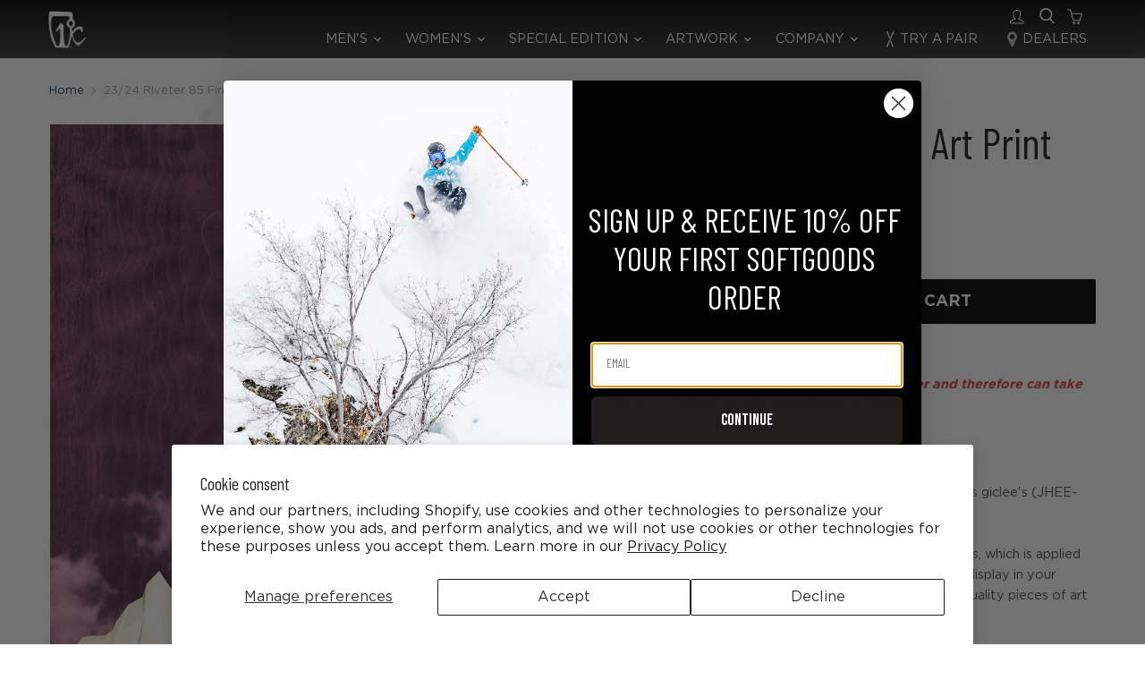

--- FILE ---
content_type: text/html; charset=utf-8
request_url: https://www.icelanticskis.com/products/23-24-riveter-85-art-print
body_size: 56620
content:
<!doctype html>
<html class="no-js no-touch" lang="en">
  <head>
    <script type="application/vnd.locksmith+json" data-locksmith>{"version":"v195","locked":false,"initialized":true,"scope":"product","access_granted":true,"access_denied":false,"requires_customer":false,"manual_lock":false,"remote_lock":false,"has_timeout":false,"remote_rendered":null,"hide_resource":false,"hide_links_to_resource":false,"transparent":true,"locks":{"all":[],"opened":[]},"keys":[],"keys_signature":"1218da8d465e06f33fa045779abb20a45a7c207af8c8902d8c17959b9bac62d4","state":{"template":"product.art","theme":122214744158,"product":"23-24-riveter-85-art-print","collection":null,"page":null,"blog":null,"article":null,"app":null},"now":1769883636,"path":"\/products\/23-24-riveter-85-art-print","locale_root_url":"\/","canonical_url":"https:\/\/www.icelanticskis.com\/products\/23-24-riveter-85-art-print","customer_id":null,"customer_id_signature":"1218da8d465e06f33fa045779abb20a45a7c207af8c8902d8c17959b9bac62d4","cart":null}</script><script data-locksmith>!function(){var require=undefined,reqwest=function(){function succeed(e){var t=protocolRe.exec(e.url);return t=t&&t[1]||context.location.protocol,httpsRe.test(t)?twoHundo.test(e.request.status):!!e.request.response}function handleReadyState(e,t,n){return function(){return e._aborted?n(e.request):e._timedOut?n(e.request,"Request is aborted: timeout"):void(e.request&&4==e.request[readyState]&&(e.request.onreadystatechange=noop,succeed(e)?t(e.request):n(e.request)))}}function setHeaders(e,t){var n,s=t.headers||{};s.Accept=s.Accept||defaultHeaders.accept[t.type]||defaultHeaders.accept["*"];var r="undefined"!=typeof FormData&&t.data instanceof FormData;for(n in!t.crossOrigin&&!s[requestedWith]&&(s[requestedWith]=defaultHeaders.requestedWith),!s[contentType]&&!r&&(s[contentType]=t.contentType||defaultHeaders.contentType),s)s.hasOwnProperty(n)&&"setRequestHeader"in e&&e.setRequestHeader(n,s[n])}function setCredentials(e,t){"undefined"!=typeof t.withCredentials&&"undefined"!=typeof e.withCredentials&&(e.withCredentials=!!t.withCredentials)}function generalCallback(e){lastValue=e}function urlappend(e,t){return e+(/[?]/.test(e)?"&":"?")+t}function handleJsonp(e,t,n,s){var r=uniqid++,a=e.jsonpCallback||"callback",o=e.jsonpCallbackName||reqwest.getcallbackPrefix(r),i=new RegExp("((^|[?]|&)"+a+")=([^&]+)"),l=s.match(i),c=doc.createElement("script"),u=0,d=-1!==navigator.userAgent.indexOf("MSIE 10.0");return l?"?"===l[3]?s=s.replace(i,"$1="+o):o=l[3]:s=urlappend(s,a+"="+o),context[o]=generalCallback,c.type="text/javascript",c.src=s,c.async=!0,"undefined"!=typeof c.onreadystatechange&&!d&&(c.htmlFor=c.id="_reqwest_"+r),c.onload=c.onreadystatechange=function(){if(c[readyState]&&"complete"!==c[readyState]&&"loaded"!==c[readyState]||u)return!1;c.onload=c.onreadystatechange=null,c.onclick&&c.onclick(),t(lastValue),lastValue=undefined,head.removeChild(c),u=1},head.appendChild(c),{abort:function(){c.onload=c.onreadystatechange=null,n({},"Request is aborted: timeout",{}),lastValue=undefined,head.removeChild(c),u=1}}}function getRequest(e,t){var n,s=this.o,r=(s.method||"GET").toUpperCase(),a="string"==typeof s?s:s.url,o=!1!==s.processData&&s.data&&"string"!=typeof s.data?reqwest.toQueryString(s.data):s.data||null,i=!1;return("jsonp"==s.type||"GET"==r)&&o&&(a=urlappend(a,o),o=null),"jsonp"==s.type?handleJsonp(s,e,t,a):((n=s.xhr&&s.xhr(s)||xhr(s)).open(r,a,!1!==s.async),setHeaders(n,s),setCredentials(n,s),context[xDomainRequest]&&n instanceof context[xDomainRequest]?(n.onload=e,n.onerror=t,n.onprogress=function(){},i=!0):n.onreadystatechange=handleReadyState(this,e,t),s.before&&s.before(n),i?setTimeout(function(){n.send(o)},200):n.send(o),n)}function Reqwest(e,t){this.o=e,this.fn=t,init.apply(this,arguments)}function setType(e){return null===e?undefined:e.match("json")?"json":e.match("javascript")?"js":e.match("text")?"html":e.match("xml")?"xml":void 0}function init(o,fn){function complete(e){for(o.timeout&&clearTimeout(self.timeout),self.timeout=null;0<self._completeHandlers.length;)self._completeHandlers.shift()(e)}function success(resp){var type=o.type||resp&&setType(resp.getResponseHeader("Content-Type"));resp="jsonp"!==type?self.request:resp;var filteredResponse=globalSetupOptions.dataFilter(resp.responseText,type),r=filteredResponse;try{resp.responseText=r}catch(e){}if(r)switch(type){case"json":try{resp=context.JSON?context.JSON.parse(r):eval("("+r+")")}catch(err){return error(resp,"Could not parse JSON in response",err)}break;case"js":resp=eval(r);break;case"html":resp=r;break;case"xml":resp=resp.responseXML&&resp.responseXML.parseError&&resp.responseXML.parseError.errorCode&&resp.responseXML.parseError.reason?null:resp.responseXML}for(self._responseArgs.resp=resp,self._fulfilled=!0,fn(resp),self._successHandler(resp);0<self._fulfillmentHandlers.length;)resp=self._fulfillmentHandlers.shift()(resp);complete(resp)}function timedOut(){self._timedOut=!0,self.request.abort()}function error(e,t,n){for(e=self.request,self._responseArgs.resp=e,self._responseArgs.msg=t,self._responseArgs.t=n,self._erred=!0;0<self._errorHandlers.length;)self._errorHandlers.shift()(e,t,n);complete(e)}this.url="string"==typeof o?o:o.url,this.timeout=null,this._fulfilled=!1,this._successHandler=function(){},this._fulfillmentHandlers=[],this._errorHandlers=[],this._completeHandlers=[],this._erred=!1,this._responseArgs={};var self=this;fn=fn||function(){},o.timeout&&(this.timeout=setTimeout(function(){timedOut()},o.timeout)),o.success&&(this._successHandler=function(){o.success.apply(o,arguments)}),o.error&&this._errorHandlers.push(function(){o.error.apply(o,arguments)}),o.complete&&this._completeHandlers.push(function(){o.complete.apply(o,arguments)}),this.request=getRequest.call(this,success,error)}function reqwest(e,t){return new Reqwest(e,t)}function normalize(e){return e?e.replace(/\r?\n/g,"\r\n"):""}function serial(e,t){var n,s,r,a,o=e.name,i=e.tagName.toLowerCase(),l=function(e){e&&!e.disabled&&t(o,normalize(e.attributes.value&&e.attributes.value.specified?e.value:e.text))};if(!e.disabled&&o)switch(i){case"input":/reset|button|image|file/i.test(e.type)||(n=/checkbox/i.test(e.type),s=/radio/i.test(e.type),r=e.value,(!n&&!s||e.checked)&&t(o,normalize(n&&""===r?"on":r)));break;case"textarea":t(o,normalize(e.value));break;case"select":if("select-one"===e.type.toLowerCase())l(0<=e.selectedIndex?e.options[e.selectedIndex]:null);else for(a=0;e.length&&a<e.length;a++)e.options[a].selected&&l(e.options[a])}}function eachFormElement(){var e,t,a=this,n=function(e,t){var n,s,r;for(n=0;n<t.length;n++)for(r=e[byTag](t[n]),s=0;s<r.length;s++)serial(r[s],a)};for(t=0;t<arguments.length;t++)e=arguments[t],/input|select|textarea/i.test(e.tagName)&&serial(e,a),n(e,["input","select","textarea"])}function serializeQueryString(){return reqwest.toQueryString(reqwest.serializeArray.apply(null,arguments))}function serializeHash(){var n={};return eachFormElement.apply(function(e,t){e in n?(n[e]&&!isArray(n[e])&&(n[e]=[n[e]]),n[e].push(t)):n[e]=t},arguments),n}function buildParams(e,t,n,s){var r,a,o,i=/\[\]$/;if(isArray(t))for(a=0;t&&a<t.length;a++)o=t[a],n||i.test(e)?s(e,o):buildParams(e+"["+("object"==typeof o?a:"")+"]",o,n,s);else if(t&&"[object Object]"===t.toString())for(r in t)buildParams(e+"["+r+"]",t[r],n,s);else s(e,t)}var context=this,XHR2;if("window"in context)var doc=document,byTag="getElementsByTagName",head=doc[byTag]("head")[0];else try{XHR2=require("xhr2")}catch(ex){throw new Error("Peer dependency `xhr2` required! Please npm install xhr2")}var httpsRe=/^http/,protocolRe=/(^\w+):\/\//,twoHundo=/^(20\d|1223)$/,readyState="readyState",contentType="Content-Type",requestedWith="X-Requested-With",uniqid=0,callbackPrefix="reqwest_"+ +new Date,lastValue,xmlHttpRequest="XMLHttpRequest",xDomainRequest="XDomainRequest",noop=function(){},isArray="function"==typeof Array.isArray?Array.isArray:function(e){return e instanceof Array},defaultHeaders={contentType:"application/x-www-form-urlencoded",requestedWith:xmlHttpRequest,accept:{"*":"text/javascript, text/html, application/xml, text/xml, */*",xml:"application/xml, text/xml",html:"text/html",text:"text/plain",json:"application/json, text/javascript",js:"application/javascript, text/javascript"}},xhr=function(e){if(!0!==e.crossOrigin)return context[xmlHttpRequest]?new XMLHttpRequest:XHR2?new XHR2:new ActiveXObject("Microsoft.XMLHTTP");var t=context[xmlHttpRequest]?new XMLHttpRequest:null;if(t&&"withCredentials"in t)return t;if(context[xDomainRequest])return new XDomainRequest;throw new Error("Browser does not support cross-origin requests")},globalSetupOptions={dataFilter:function(e){return e}};return Reqwest.prototype={abort:function(){this._aborted=!0,this.request.abort()},retry:function(){init.call(this,this.o,this.fn)},then:function(e,t){return e=e||function(){},t=t||function(){},this._fulfilled?this._responseArgs.resp=e(this._responseArgs.resp):this._erred?t(this._responseArgs.resp,this._responseArgs.msg,this._responseArgs.t):(this._fulfillmentHandlers.push(e),this._errorHandlers.push(t)),this},always:function(e){return this._fulfilled||this._erred?e(this._responseArgs.resp):this._completeHandlers.push(e),this},fail:function(e){return this._erred?e(this._responseArgs.resp,this._responseArgs.msg,this._responseArgs.t):this._errorHandlers.push(e),this},"catch":function(e){return this.fail(e)}},reqwest.serializeArray=function(){var n=[];return eachFormElement.apply(function(e,t){n.push({name:e,value:t})},arguments),n},reqwest.serialize=function(){if(0===arguments.length)return"";var e,t=Array.prototype.slice.call(arguments,0);return(e=t.pop())&&e.nodeType&&t.push(e)&&(e=null),e&&(e=e.type),("map"==e?serializeHash:"array"==e?reqwest.serializeArray:serializeQueryString).apply(null,t)},reqwest.toQueryString=function(e,t){var n,s,r=t||!1,a=[],o=encodeURIComponent,i=function(e,t){t="function"==typeof t?t():null==t?"":t,a[a.length]=o(e)+"="+o(t)};if(isArray(e))for(s=0;e&&s<e.length;s++)i(e[s].name,e[s].value);else for(n in e)e.hasOwnProperty(n)&&buildParams(n,e[n],r,i);return a.join("&").replace(/%20/g,"+")},reqwest.getcallbackPrefix=function(){return callbackPrefix},reqwest.compat=function(e,t){return e&&(e.type&&(e.method=e.type)&&delete e.type,e.dataType&&(e.type=e.dataType),e.jsonpCallback&&(e.jsonpCallbackName=e.jsonpCallback)&&delete e.jsonpCallback,e.jsonp&&(e.jsonpCallback=e.jsonp)),new Reqwest(e,t)},reqwest.ajaxSetup=function(e){for(var t in e=e||{})globalSetupOptions[t]=e[t]},reqwest}();
/*!
  * Reqwest! A general purpose XHR connection manager
  * license MIT (c) Dustin Diaz 2015
  * https://github.com/ded/reqwest
  */!function(){var o=window.Locksmith={},e=document.querySelector('script[type="application/vnd.locksmith+json"]'),n=e&&e.innerHTML;if(o.state={},o.util={},o.loading=!1,n)try{o.state=JSON.parse(n)}catch(u){}if(document.addEventListener&&document.querySelector){var s,r,a,t=[76,79,67,75,83,77,73,84,72,49,49],i=function(){r=t.slice(0)},l="style",c=function(e){e&&27!==e.keyCode&&"click"!==e.type||(document.removeEventListener("keydown",c),document.removeEventListener("click",c),s&&document.body.removeChild(s),s=null)};i(),document.addEventListener("keyup",function(e){if(e.keyCode===r[0]){if(clearTimeout(a),r.shift(),0<r.length)return void(a=setTimeout(i,1e3));i(),c(),(s=document.createElement("div"))[l].width="50%",s[l].maxWidth="1000px",s[l].height="85%",s[l].border="1px rgba(0, 0, 0, 0.2) solid",s[l].background="rgba(255, 255, 255, 0.99)",s[l].borderRadius="4px",s[l].position="fixed",s[l].top="50%",s[l].left="50%",s[l].transform="translateY(-50%) translateX(-50%)",s[l].boxShadow="0 2px 5px rgba(0, 0, 0, 0.3), 0 0 100vh 100vw rgba(0, 0, 0, 0.5)",s[l].zIndex="2147483645";var t=document.createElement("textarea");t.value=JSON.stringify(JSON.parse(n),null,2),t[l].border="none",t[l].display="block",t[l].boxSizing="border-box",t[l].width="100%",t[l].height="100%",t[l].background="transparent",t[l].padding="22px",t[l].fontFamily="monospace",t[l].fontSize="14px",t[l].color="#333",t[l].resize="none",t[l].outline="none",t.readOnly=!0,s.appendChild(t),document.body.appendChild(s),t.addEventListener("click",function(e){e.stopImmediatePropagation()}),t.select(),document.addEventListener("keydown",c),document.addEventListener("click",c)}})}o.isEmbedded=-1!==window.location.search.indexOf("_ab=0&_fd=0&_sc=1"),o.path=o.state.path||window.location.pathname,o.basePath=o.state.locale_root_url.concat("/apps/locksmith").replace(/^\/\//,"/"),o.reloading=!1,o.util.console=window.console||{log:function(){},error:function(){}},o.util.makeUrl=function(e,t){var n,s=o.basePath+e,r=[],a=o.cache();for(n in a)r.push(n+"="+encodeURIComponent(a[n]));for(n in t)r.push(n+"="+encodeURIComponent(t[n]));return o.state.customer_id&&(r.push("customer_id="+encodeURIComponent(o.state.customer_id)),r.push("customer_id_signature="+encodeURIComponent(o.state.customer_id_signature))),s+=(-1===s.indexOf("?")?"?":"&")+r.join("&")},o._initializeCallbacks=[],o.on=function(e,t){if("initialize"!==e)throw'Locksmith.on() currently only supports the "initialize" event';o._initializeCallbacks.push(t)},o.initializeSession=function(e){if(!o.isEmbedded){var t=!1,n=!0,s=!0;(e=e||{}).silent&&(s=n=!(t=!0)),o.ping({silent:t,spinner:n,reload:s,callback:function(){o._initializeCallbacks.forEach(function(e){e()})}})}},o.cache=function(e){var t={};try{var n=function r(e){return(document.cookie.match("(^|; )"+e+"=([^;]*)")||0)[2]};t=JSON.parse(decodeURIComponent(n("locksmith-params")||"{}"))}catch(u){}if(e){for(var s in e)t[s]=e[s];document.cookie="locksmith-params=; expires=Thu, 01 Jan 1970 00:00:00 GMT; path=/",document.cookie="locksmith-params="+encodeURIComponent(JSON.stringify(t))+"; path=/"}return t},o.cache.cart=o.state.cart,o.cache.cartLastSaved=null,o.params=o.cache(),o.util.reload=function(){o.reloading=!0;try{window.location.href=window.location.href.replace(/#.*/,"")}catch(u){o.util.console.error("Preferred reload method failed",u),window.location.reload()}},o.cache.saveCart=function(e){if(!o.cache.cart||o.cache.cart===o.cache.cartLastSaved)return e?e():null;var t=o.cache.cartLastSaved;o.cache.cartLastSaved=o.cache.cart,reqwest({url:"/cart/update.json",method:"post",type:"json",data:{attributes:{locksmith:o.cache.cart}},complete:e,error:function(e){if(o.cache.cartLastSaved=t,!o.reloading)throw e}})},o.util.spinnerHTML='<style>body{background:#FFF}@keyframes spin{from{transform:rotate(0deg)}to{transform:rotate(360deg)}}#loading{display:flex;width:100%;height:50vh;color:#777;align-items:center;justify-content:center}#loading .spinner{display:block;animation:spin 600ms linear infinite;position:relative;width:50px;height:50px}#loading .spinner-ring{stroke:currentColor;stroke-dasharray:100%;stroke-width:2px;stroke-linecap:round;fill:none}</style><div id="loading"><div class="spinner"><svg width="100%" height="100%"><svg preserveAspectRatio="xMinYMin"><circle class="spinner-ring" cx="50%" cy="50%" r="45%"></circle></svg></svg></div></div>',o.util.clobberBody=function(e){document.body.innerHTML=e},o.util.clobberDocument=function(e){e.responseText&&(e=e.responseText),document.documentElement&&document.removeChild(document.documentElement);var t=document.open("text/html","replace");t.writeln(e),t.close(),setTimeout(function(){var e=t.querySelector("[autofocus]");e&&e.focus()},100)},o.util.serializeForm=function(e){if(e&&"FORM"===e.nodeName){var t,n,s={};for(t=e.elements.length-1;0<=t;t-=1)if(""!==e.elements[t].name)switch(e.elements[t].nodeName){case"INPUT":switch(e.elements[t].type){default:case"text":case"hidden":case"password":case"button":case"reset":case"submit":s[e.elements[t].name]=e.elements[t].value;break;case"checkbox":case"radio":e.elements[t].checked&&(s[e.elements[t].name]=e.elements[t].value);break;case"file":}break;case"TEXTAREA":s[e.elements[t].name]=e.elements[t].value;break;case"SELECT":switch(e.elements[t].type){case"select-one":s[e.elements[t].name]=e.elements[t].value;break;case"select-multiple":for(n=e.elements[t].options.length-1;0<=n;n-=1)e.elements[t].options[n].selected&&(s[e.elements[t].name]=e.elements[t].options[n].value)}break;case"BUTTON":switch(e.elements[t].type){case"reset":case"submit":case"button":s[e.elements[t].name]=e.elements[t].value}}return s}},o.util.on=function(e,a,o,t){t=t||document;var i="locksmith-"+e+a,n=function(e){var t=e.target,n=e.target.parentElement,s=t.className.baseVal||t.className||"",r=n.className.baseVal||n.className||"";("string"==typeof s&&-1!==s.split(/\s+/).indexOf(a)||"string"==typeof r&&-1!==r.split(/\s+/).indexOf(a))&&!e[i]&&(e[i]=!0,o(e))};t.attachEvent?t.attachEvent(e,n):t.addEventListener(e,n,!1)},o.util.enableActions=function(e){o.util.on("click","locksmith-action",function(e){e.preventDefault();var t=e.target;t.dataset.confirmWith&&!confirm(t.dataset.confirmWith)||(t.disabled=!0,t.innerText=t.dataset.disableWith,o.post("/action",t.dataset.locksmithParams,{spinner:!1,type:"text",success:function(e){(e=JSON.parse(e.responseText)).message&&alert(e.message),o.util.reload()}}))},e)},o.util.inject=function(e,t){var n=["data","locksmith","append"];if(-1!==t.indexOf(n.join("-"))){var s=document.createElement("div");s.innerHTML=t,e.appendChild(s)}else e.innerHTML=t;var r,a,o=e.querySelectorAll("script");for(a=0;a<o.length;++a){r=o[a];var i=document.createElement("script");if(r.type&&(i.type=r.type),r.src)i.src=r.src;else{var l=document.createTextNode(r.innerHTML);i.appendChild(l)}e.appendChild(i)}var c=e.querySelector("[autofocus]");c&&c.focus()},o.post=function(e,t,n){!1!==(n=n||{}).spinner&&o.util.clobberBody(o.util.spinnerHTML);var s={};n.container===document?(s.layout=1,n.success=function(e){document.getElementById(n.container);o.util.clobberDocument(e)}):n.container&&(s.layout=0,n.success=function(e){var t=document.getElementById(n.container);o.util.inject(t,e),t.id===t.firstChild.id&&t.parentElement.replaceChild(t.firstChild,t)}),n.form_type&&(t.form_type=n.form_type),n.include_layout_classes!==undefined&&(t.include_layout_classes=n.include_layout_classes),n.lock_id!==undefined&&(t.lock_id=n.lock_id),o.loading=!0;var r=o.util.makeUrl(e,s);reqwest({url:r,method:"post",type:n.type||"html",data:t,complete:function(){o.loading=!1},error:function(e){if(!o.reloading)if("dashboard.weglot.com"!==window.location.host){if(!n.silent)throw alert("Something went wrong! Please refresh and try again."),e;console.error(e)}else console.error(e)},success:n.success||o.util.clobberDocument})},o.postResource=function(e,t){e.path=o.path,e.search=window.location.search,e.state=o.state,e.passcode&&(e.passcode=e.passcode.trim()),e.email&&(e.email=e.email.trim()),e.state.cart=o.cache.cart,e.locksmith_json=o.jsonTag,e.locksmith_json_signature=o.jsonTagSignature,o.post("/resource",e,t)},o.ping=function(e){if(!o.isEmbedded){e=e||{};var t=function(){e.reload?o.util.reload():"function"==typeof e.callback&&e.callback()};o.post("/ping",{path:o.path,search:window.location.search,state:o.state},{spinner:!!e.spinner,silent:"undefined"==typeof e.silent||e.silent,type:"text",success:function(e){(e=JSON.parse(e.responseText)).messages&&0<e.messages.length&&o.showMessages(e.messages),e.cart&&o.cache.cart!==e.cart?(o.cache.cart=e.cart,o.cache.saveCart(function(){t(),e.cart&&e.cart.match(/^.+:/)&&o.util.reload()})):t()}})}},o.timeoutMonitor=function(){var e=o.cache.cart;o.ping({callback:function(){e!==o.cache.cart||setTimeout(function(){o.timeoutMonitor()},6e4)}})},o.showMessages=function(e){var t=document.createElement("div");t.style.position="fixed",t.style.left=0,t.style.right=0,t.style.bottom="-50px",t.style.opacity=0,t.style.background="#191919",t.style.color="#ddd",t.style.transition="bottom 0.2s, opacity 0.2s",t.style.zIndex=999999,t.innerHTML="        <style>          .locksmith-ab .locksmith-b { display: none; }          .locksmith-ab.toggled .locksmith-b { display: flex; }          .locksmith-ab.toggled .locksmith-a { display: none; }          .locksmith-flex { display: flex; flex-wrap: wrap; justify-content: space-between; align-items: center; padding: 10px 20px; }          .locksmith-message + .locksmith-message { border-top: 1px #555 solid; }          .locksmith-message a { color: inherit; font-weight: bold; }          .locksmith-message a:hover { color: inherit; opacity: 0.8; }          a.locksmith-ab-toggle { font-weight: inherit; text-decoration: underline; }          .locksmith-text { flex-grow: 1; }          .locksmith-cta { flex-grow: 0; text-align: right; }          .locksmith-cta button { transform: scale(0.8); transform-origin: left; }          .locksmith-cta > * { display: block; }          .locksmith-cta > * + * { margin-top: 10px; }          .locksmith-message a.locksmith-close { flex-grow: 0; text-decoration: none; margin-left: 15px; font-size: 30px; font-family: monospace; display: block; padding: 2px 10px; }                    @media screen and (max-width: 600px) {            .locksmith-wide-only { display: none !important; }            .locksmith-flex { padding: 0 15px; }            .locksmith-flex > * { margin-top: 5px; margin-bottom: 5px; }            .locksmith-cta { text-align: left; }          }                    @media screen and (min-width: 601px) {            .locksmith-narrow-only { display: none !important; }          }        </style>      "+e.map(function(e){return'<div class="locksmith-message">'+e+"</div>"}).join(""),document.body.appendChild(t),document.body.style.position="relative",document.body.parentElement.style.paddingBottom=t.offsetHeight+"px",setTimeout(function(){t.style.bottom=0,t.style.opacity=1},50),o.util.on("click","locksmith-ab-toggle",function(e){e.preventDefault();for(var t=e.target.parentElement;-1===t.className.split(" ").indexOf("locksmith-ab");)t=t.parentElement;-1!==t.className.split(" ").indexOf("toggled")?t.className=t.className.replace("toggled",""):t.className=t.className+" toggled"}),o.util.enableActions(t)}}()}();</script>
      <script data-locksmith>Locksmith.cache.cart=null</script>


  <script data-locksmith>Locksmith.jsonTag="\u003cscript type=\"application\/vnd.locksmith+json\" data-locksmith\u003e{\"version\":\"v195\",\"locked\":false,\"initialized\":true,\"scope\":\"product\",\"access_granted\":true,\"access_denied\":false,\"requires_customer\":false,\"manual_lock\":false,\"remote_lock\":false,\"has_timeout\":false,\"remote_rendered\":null,\"hide_resource\":false,\"hide_links_to_resource\":false,\"transparent\":true,\"locks\":{\"all\":[],\"opened\":[]},\"keys\":[],\"keys_signature\":\"1218da8d465e06f33fa045779abb20a45a7c207af8c8902d8c17959b9bac62d4\",\"state\":{\"template\":\"product.art\",\"theme\":122214744158,\"product\":\"23-24-riveter-85-art-print\",\"collection\":null,\"page\":null,\"blog\":null,\"article\":null,\"app\":null},\"now\":1769883636,\"path\":\"\\\/products\\\/23-24-riveter-85-art-print\",\"locale_root_url\":\"\\\/\",\"canonical_url\":\"https:\\\/\\\/www.icelanticskis.com\\\/products\\\/23-24-riveter-85-art-print\",\"customer_id\":null,\"customer_id_signature\":\"1218da8d465e06f33fa045779abb20a45a7c207af8c8902d8c17959b9bac62d4\",\"cart\":null}\u003c\/script\u003e";Locksmith.jsonTagSignature="737e1f704eda437d51b875e4fdbf2671fc6a4754079b7b00b5e87f12d70b59b2"</script>
    <meta charset="utf-8">
    <meta http-equiv="x-ua-compatible" content="IE=edge">

    <link rel="preconnect" href="https://cdn.shopify.com">
    <link rel="preconnect" href="https://fonts.shopifycdn.com">
    <link rel="preconnect" href="https://v.shopify.com">
    <link rel="preconnect" href="https://cdn.shopifycloud.com">

    <title>23/24 Riveter 85 Fine Art Print — Icelantic Skis </title>

    
<meta name="description" content="PLEASE NOTE: Art prints are produced to order and therefore can take up to 2-3 weeks to ship depending on volume. SIZE: 12in x 36in Icelantic is proud to offer Fine Art Prints, better known as giclee&#39;s (JHEE-CLAYS), of your favorite topsheet from any season. A giclee print is created through an ink-jet printing process">


    
  <link rel="shortcut icon" href="//www.icelanticskis.com/cdn/shop/files/favicon_32x32.png?v=1613539607" type="image/png">


    
      <link rel="canonical" href="https://www.icelanticskis.com/products/23-24-riveter-85-art-print" />
    

    <meta name="viewport" content="width=device-width">

    
    















<meta property="og:site_name" content="Icelantic Skis ">
<meta property="og:url" content="https://www.icelanticskis.com/products/23-24-riveter-85-art-print"><meta property="og:title" content="23/24 Riveter 85 Fine Art Print">
<meta property="og:type" content="website">
<meta property="og:description" content="PLEASE NOTE: Art prints are produced to order and therefore can take up to 2-3 weeks to ship depending on volume. SIZE: 12in x 36in Icelantic is proud to offer Fine Art Prints, better known as giclee&#39;s (JHEE-CLAYS), of your favorite topsheet from any season. A giclee print is created through an ink-jet printing process">



    
    
    

    
    
    <meta
      property="og:image"
      content="https://www.icelanticskis.com/cdn/shop/files/2324_Giclee_Riveter85_WEB_8537e224-b7d3-4903-8c7f-62113a5b11c2_1200x3600.png?v=1691606796"
    />
    <meta
      property="og:image:secure_url"
      content="https://www.icelanticskis.com/cdn/shop/files/2324_Giclee_Riveter85_WEB_8537e224-b7d3-4903-8c7f-62113a5b11c2_1200x3600.png?v=1691606796"
    />
    <meta property="og:image:width" content="1200" />
    <meta property="og:image:height" content="3600" />
    
    
    <meta property="og:image:alt" content="Social media image" />
  















<meta name="twitter:title" content="23/24 Riveter 85 Fine Art Print">
<meta name="twitter:description" content="PLEASE NOTE: Art prints are produced to order and therefore can take up to 2-3 weeks to ship depending on volume. SIZE: 12in x 36in Icelantic is proud to offer Fine Art Prints, better known as giclee&#39;s (JHEE-CLAYS), of your favorite topsheet from any season. A giclee print is created through an ink-jet printing process">

    
    
    
      
      
      <meta name="twitter:card" content="summary">
    
    
    <meta
      property="twitter:image"
      content="https://www.icelanticskis.com/cdn/shop/files/2324_Giclee_Riveter85_WEB_8537e224-b7d3-4903-8c7f-62113a5b11c2_1200x1200_crop_center.png?v=1691606796"
    />
    <meta property="twitter:image:width" content="1200" />
    <meta property="twitter:image:height" content="1200" />
    
    
    <meta property="twitter:image:alt" content="Social media image" />
  

    <script async type="text/javascript" src="https://static.klaviyo.com/onsite/js/klaviyo.js?company_id=JYs2PE"></script>


    <link rel="preload" href="" as="font" crossorigin="anonymous">
    <link rel="preload" as="style" href="//www.icelanticskis.com/cdn/shop/t/24/assets/theme.css?v=34434514398137198541762200680">
    <script>window.performance && window.performance.mark && window.performance.mark('shopify.content_for_header.start');</script><meta name="google-site-verification" content="5L86IUug2Ovcst0dVFUdfNCH9XhtPcqO2VpIsIKCDYo">
<meta name="facebook-domain-verification" content="74aj0ce77aq0ac5x3e0sqd24qo00hs">
<meta id="shopify-digital-wallet" name="shopify-digital-wallet" content="/8640810/digital_wallets/dialog">
<meta name="shopify-checkout-api-token" content="8c66d078bf374a96654337e1e78be81c">
<meta id="in-context-paypal-metadata" data-shop-id="8640810" data-venmo-supported="true" data-environment="production" data-locale="en_US" data-paypal-v4="true" data-currency="USD">
<link rel="alternate" type="application/json+oembed" href="https://www.icelanticskis.com/products/23-24-riveter-85-art-print.oembed">
<script async="async" src="/checkouts/internal/preloads.js?locale=en-US"></script>
<link rel="preconnect" href="https://shop.app" crossorigin="anonymous">
<script async="async" src="https://shop.app/checkouts/internal/preloads.js?locale=en-US&shop_id=8640810" crossorigin="anonymous"></script>
<script id="apple-pay-shop-capabilities" type="application/json">{"shopId":8640810,"countryCode":"US","currencyCode":"USD","merchantCapabilities":["supports3DS"],"merchantId":"gid:\/\/shopify\/Shop\/8640810","merchantName":"Icelantic Skis ","requiredBillingContactFields":["postalAddress","email"],"requiredShippingContactFields":["postalAddress","email"],"shippingType":"shipping","supportedNetworks":["visa","masterCard","amex","discover","elo","jcb"],"total":{"type":"pending","label":"Icelantic Skis ","amount":"1.00"},"shopifyPaymentsEnabled":true,"supportsSubscriptions":true}</script>
<script id="shopify-features" type="application/json">{"accessToken":"8c66d078bf374a96654337e1e78be81c","betas":["rich-media-storefront-analytics"],"domain":"www.icelanticskis.com","predictiveSearch":true,"shopId":8640810,"locale":"en"}</script>
<script>var Shopify = Shopify || {};
Shopify.shop = "icelantic-skis.myshopify.com";
Shopify.locale = "en";
Shopify.currency = {"active":"USD","rate":"1.0"};
Shopify.country = "US";
Shopify.theme = {"name":"Icelantic-2.0-prod-environment\/main","id":122214744158,"schema_name":"Empire","schema_version":"6.1.0","theme_store_id":null,"role":"main"};
Shopify.theme.handle = "null";
Shopify.theme.style = {"id":null,"handle":null};
Shopify.cdnHost = "www.icelanticskis.com/cdn";
Shopify.routes = Shopify.routes || {};
Shopify.routes.root = "/";</script>
<script type="module">!function(o){(o.Shopify=o.Shopify||{}).modules=!0}(window);</script>
<script>!function(o){function n(){var o=[];function n(){o.push(Array.prototype.slice.apply(arguments))}return n.q=o,n}var t=o.Shopify=o.Shopify||{};t.loadFeatures=n(),t.autoloadFeatures=n()}(window);</script>
<script>
  window.ShopifyPay = window.ShopifyPay || {};
  window.ShopifyPay.apiHost = "shop.app\/pay";
  window.ShopifyPay.redirectState = null;
</script>
<script id="shop-js-analytics" type="application/json">{"pageType":"product"}</script>
<script defer="defer" async type="module" src="//www.icelanticskis.com/cdn/shopifycloud/shop-js/modules/v2/client.init-shop-cart-sync_BN7fPSNr.en.esm.js"></script>
<script defer="defer" async type="module" src="//www.icelanticskis.com/cdn/shopifycloud/shop-js/modules/v2/chunk.common_Cbph3Kss.esm.js"></script>
<script defer="defer" async type="module" src="//www.icelanticskis.com/cdn/shopifycloud/shop-js/modules/v2/chunk.modal_DKumMAJ1.esm.js"></script>
<script type="module">
  await import("//www.icelanticskis.com/cdn/shopifycloud/shop-js/modules/v2/client.init-shop-cart-sync_BN7fPSNr.en.esm.js");
await import("//www.icelanticskis.com/cdn/shopifycloud/shop-js/modules/v2/chunk.common_Cbph3Kss.esm.js");
await import("//www.icelanticskis.com/cdn/shopifycloud/shop-js/modules/v2/chunk.modal_DKumMAJ1.esm.js");

  window.Shopify.SignInWithShop?.initShopCartSync?.({"fedCMEnabled":true,"windoidEnabled":true});

</script>
<script defer="defer" async type="module" src="//www.icelanticskis.com/cdn/shopifycloud/shop-js/modules/v2/client.payment-terms_BxzfvcZJ.en.esm.js"></script>
<script defer="defer" async type="module" src="//www.icelanticskis.com/cdn/shopifycloud/shop-js/modules/v2/chunk.common_Cbph3Kss.esm.js"></script>
<script defer="defer" async type="module" src="//www.icelanticskis.com/cdn/shopifycloud/shop-js/modules/v2/chunk.modal_DKumMAJ1.esm.js"></script>
<script type="module">
  await import("//www.icelanticskis.com/cdn/shopifycloud/shop-js/modules/v2/client.payment-terms_BxzfvcZJ.en.esm.js");
await import("//www.icelanticskis.com/cdn/shopifycloud/shop-js/modules/v2/chunk.common_Cbph3Kss.esm.js");
await import("//www.icelanticskis.com/cdn/shopifycloud/shop-js/modules/v2/chunk.modal_DKumMAJ1.esm.js");

  
</script>
<script>
  window.Shopify = window.Shopify || {};
  if (!window.Shopify.featureAssets) window.Shopify.featureAssets = {};
  window.Shopify.featureAssets['shop-js'] = {"shop-cart-sync":["modules/v2/client.shop-cart-sync_CJVUk8Jm.en.esm.js","modules/v2/chunk.common_Cbph3Kss.esm.js","modules/v2/chunk.modal_DKumMAJ1.esm.js"],"init-fed-cm":["modules/v2/client.init-fed-cm_7Fvt41F4.en.esm.js","modules/v2/chunk.common_Cbph3Kss.esm.js","modules/v2/chunk.modal_DKumMAJ1.esm.js"],"init-shop-email-lookup-coordinator":["modules/v2/client.init-shop-email-lookup-coordinator_Cc088_bR.en.esm.js","modules/v2/chunk.common_Cbph3Kss.esm.js","modules/v2/chunk.modal_DKumMAJ1.esm.js"],"init-windoid":["modules/v2/client.init-windoid_hPopwJRj.en.esm.js","modules/v2/chunk.common_Cbph3Kss.esm.js","modules/v2/chunk.modal_DKumMAJ1.esm.js"],"shop-button":["modules/v2/client.shop-button_B0jaPSNF.en.esm.js","modules/v2/chunk.common_Cbph3Kss.esm.js","modules/v2/chunk.modal_DKumMAJ1.esm.js"],"shop-cash-offers":["modules/v2/client.shop-cash-offers_DPIskqss.en.esm.js","modules/v2/chunk.common_Cbph3Kss.esm.js","modules/v2/chunk.modal_DKumMAJ1.esm.js"],"shop-toast-manager":["modules/v2/client.shop-toast-manager_CK7RT69O.en.esm.js","modules/v2/chunk.common_Cbph3Kss.esm.js","modules/v2/chunk.modal_DKumMAJ1.esm.js"],"init-shop-cart-sync":["modules/v2/client.init-shop-cart-sync_BN7fPSNr.en.esm.js","modules/v2/chunk.common_Cbph3Kss.esm.js","modules/v2/chunk.modal_DKumMAJ1.esm.js"],"init-customer-accounts-sign-up":["modules/v2/client.init-customer-accounts-sign-up_CfPf4CXf.en.esm.js","modules/v2/client.shop-login-button_DeIztwXF.en.esm.js","modules/v2/chunk.common_Cbph3Kss.esm.js","modules/v2/chunk.modal_DKumMAJ1.esm.js"],"pay-button":["modules/v2/client.pay-button_CgIwFSYN.en.esm.js","modules/v2/chunk.common_Cbph3Kss.esm.js","modules/v2/chunk.modal_DKumMAJ1.esm.js"],"init-customer-accounts":["modules/v2/client.init-customer-accounts_DQ3x16JI.en.esm.js","modules/v2/client.shop-login-button_DeIztwXF.en.esm.js","modules/v2/chunk.common_Cbph3Kss.esm.js","modules/v2/chunk.modal_DKumMAJ1.esm.js"],"avatar":["modules/v2/client.avatar_BTnouDA3.en.esm.js"],"init-shop-for-new-customer-accounts":["modules/v2/client.init-shop-for-new-customer-accounts_CsZy_esa.en.esm.js","modules/v2/client.shop-login-button_DeIztwXF.en.esm.js","modules/v2/chunk.common_Cbph3Kss.esm.js","modules/v2/chunk.modal_DKumMAJ1.esm.js"],"shop-follow-button":["modules/v2/client.shop-follow-button_BRMJjgGd.en.esm.js","modules/v2/chunk.common_Cbph3Kss.esm.js","modules/v2/chunk.modal_DKumMAJ1.esm.js"],"checkout-modal":["modules/v2/client.checkout-modal_B9Drz_yf.en.esm.js","modules/v2/chunk.common_Cbph3Kss.esm.js","modules/v2/chunk.modal_DKumMAJ1.esm.js"],"shop-login-button":["modules/v2/client.shop-login-button_DeIztwXF.en.esm.js","modules/v2/chunk.common_Cbph3Kss.esm.js","modules/v2/chunk.modal_DKumMAJ1.esm.js"],"lead-capture":["modules/v2/client.lead-capture_DXYzFM3R.en.esm.js","modules/v2/chunk.common_Cbph3Kss.esm.js","modules/v2/chunk.modal_DKumMAJ1.esm.js"],"shop-login":["modules/v2/client.shop-login_CA5pJqmO.en.esm.js","modules/v2/chunk.common_Cbph3Kss.esm.js","modules/v2/chunk.modal_DKumMAJ1.esm.js"],"payment-terms":["modules/v2/client.payment-terms_BxzfvcZJ.en.esm.js","modules/v2/chunk.common_Cbph3Kss.esm.js","modules/v2/chunk.modal_DKumMAJ1.esm.js"]};
</script>
<script>(function() {
  var isLoaded = false;
  function asyncLoad() {
    if (isLoaded) return;
    isLoaded = true;
    var urls = ["https:\/\/inffuse.eventscalendar.co\/plugins\/shopify\/loader.js?app=calendar\u0026shop=icelantic-skis.myshopify.com\u0026shop=icelantic-skis.myshopify.com","https:\/\/shy.elfsight.com\/p\/platform.js?shop=icelantic-skis.myshopify.com","https:\/\/www.pxucdn.com\/apps\/uso.js?shop=icelantic-skis.myshopify.com","https:\/\/config.gorgias.chat\/bundle-loader\/01GYCCW16Y9G9S98GNSTYRZ7YG?source=shopify1click\u0026shop=icelantic-skis.myshopify.com","https:\/\/id-shop.govx.com\/app\/icelantic-skis.myshopify.com\/govx.js?shop=icelantic-skis.myshopify.com","https:\/\/shopify-extension.getredo.com\/main.js?widget_id=r15k84l1x49h9dc\u0026shop=icelantic-skis.myshopify.com","https:\/\/size-chart.kalis.no\/script\/icelantic-skis.myshopify.com.js?ver=20260114155503_891709\u0026shop=icelantic-skis.myshopify.com","https:\/\/public.9gtb.com\/loader.js?g_cvt_id=466ba974-024f-4fae-b1ed-9642267f80a0\u0026shop=icelantic-skis.myshopify.com"];
    for (var i = 0; i < urls.length; i++) {
      var s = document.createElement('script');
      s.type = 'text/javascript';
      s.async = true;
      s.src = urls[i];
      var x = document.getElementsByTagName('script')[0];
      x.parentNode.insertBefore(s, x);
    }
  };
  if(window.attachEvent) {
    window.attachEvent('onload', asyncLoad);
  } else {
    window.addEventListener('load', asyncLoad, false);
  }
})();</script>
<script id="__st">var __st={"a":8640810,"offset":-25200,"reqid":"cd72b1ed-7995-45b0-b4c6-83ec69ce232d-1769883636","pageurl":"www.icelanticskis.com\/products\/23-24-riveter-85-art-print","u":"5c370afaf54c","p":"product","rtyp":"product","rid":6753370472542};</script>
<script>window.ShopifyPaypalV4VisibilityTracking = true;</script>
<script id="captcha-bootstrap">!function(){'use strict';const t='contact',e='account',n='new_comment',o=[[t,t],['blogs',n],['comments',n],[t,'customer']],c=[[e,'customer_login'],[e,'guest_login'],[e,'recover_customer_password'],[e,'create_customer']],r=t=>t.map((([t,e])=>`form[action*='/${t}']:not([data-nocaptcha='true']) input[name='form_type'][value='${e}']`)).join(','),a=t=>()=>t?[...document.querySelectorAll(t)].map((t=>t.form)):[];function s(){const t=[...o],e=r(t);return a(e)}const i='password',u='form_key',d=['recaptcha-v3-token','g-recaptcha-response','h-captcha-response',i],f=()=>{try{return window.sessionStorage}catch{return}},m='__shopify_v',_=t=>t.elements[u];function p(t,e,n=!1){try{const o=window.sessionStorage,c=JSON.parse(o.getItem(e)),{data:r}=function(t){const{data:e,action:n}=t;return t[m]||n?{data:e,action:n}:{data:t,action:n}}(c);for(const[e,n]of Object.entries(r))t.elements[e]&&(t.elements[e].value=n);n&&o.removeItem(e)}catch(o){console.error('form repopulation failed',{error:o})}}const l='form_type',E='cptcha';function T(t){t.dataset[E]=!0}const w=window,h=w.document,L='Shopify',v='ce_forms',y='captcha';let A=!1;((t,e)=>{const n=(g='f06e6c50-85a8-45c8-87d0-21a2b65856fe',I='https://cdn.shopify.com/shopifycloud/storefront-forms-hcaptcha/ce_storefront_forms_captcha_hcaptcha.v1.5.2.iife.js',D={infoText:'Protected by hCaptcha',privacyText:'Privacy',termsText:'Terms'},(t,e,n)=>{const o=w[L][v],c=o.bindForm;if(c)return c(t,g,e,D).then(n);var r;o.q.push([[t,g,e,D],n]),r=I,A||(h.body.append(Object.assign(h.createElement('script'),{id:'captcha-provider',async:!0,src:r})),A=!0)});var g,I,D;w[L]=w[L]||{},w[L][v]=w[L][v]||{},w[L][v].q=[],w[L][y]=w[L][y]||{},w[L][y].protect=function(t,e){n(t,void 0,e),T(t)},Object.freeze(w[L][y]),function(t,e,n,w,h,L){const[v,y,A,g]=function(t,e,n){const i=e?o:[],u=t?c:[],d=[...i,...u],f=r(d),m=r(i),_=r(d.filter((([t,e])=>n.includes(e))));return[a(f),a(m),a(_),s()]}(w,h,L),I=t=>{const e=t.target;return e instanceof HTMLFormElement?e:e&&e.form},D=t=>v().includes(t);t.addEventListener('submit',(t=>{const e=I(t);if(!e)return;const n=D(e)&&!e.dataset.hcaptchaBound&&!e.dataset.recaptchaBound,o=_(e),c=g().includes(e)&&(!o||!o.value);(n||c)&&t.preventDefault(),c&&!n&&(function(t){try{if(!f())return;!function(t){const e=f();if(!e)return;const n=_(t);if(!n)return;const o=n.value;o&&e.removeItem(o)}(t);const e=Array.from(Array(32),(()=>Math.random().toString(36)[2])).join('');!function(t,e){_(t)||t.append(Object.assign(document.createElement('input'),{type:'hidden',name:u})),t.elements[u].value=e}(t,e),function(t,e){const n=f();if(!n)return;const o=[...t.querySelectorAll(`input[type='${i}']`)].map((({name:t})=>t)),c=[...d,...o],r={};for(const[a,s]of new FormData(t).entries())c.includes(a)||(r[a]=s);n.setItem(e,JSON.stringify({[m]:1,action:t.action,data:r}))}(t,e)}catch(e){console.error('failed to persist form',e)}}(e),e.submit())}));const S=(t,e)=>{t&&!t.dataset[E]&&(n(t,e.some((e=>e===t))),T(t))};for(const o of['focusin','change'])t.addEventListener(o,(t=>{const e=I(t);D(e)&&S(e,y())}));const B=e.get('form_key'),M=e.get(l),P=B&&M;t.addEventListener('DOMContentLoaded',(()=>{const t=y();if(P)for(const e of t)e.elements[l].value===M&&p(e,B);[...new Set([...A(),...v().filter((t=>'true'===t.dataset.shopifyCaptcha))])].forEach((e=>S(e,t)))}))}(h,new URLSearchParams(w.location.search),n,t,e,['guest_login'])})(!0,!0)}();</script>
<script integrity="sha256-4kQ18oKyAcykRKYeNunJcIwy7WH5gtpwJnB7kiuLZ1E=" data-source-attribution="shopify.loadfeatures" defer="defer" src="//www.icelanticskis.com/cdn/shopifycloud/storefront/assets/storefront/load_feature-a0a9edcb.js" crossorigin="anonymous"></script>
<script crossorigin="anonymous" defer="defer" src="//www.icelanticskis.com/cdn/shopifycloud/storefront/assets/shopify_pay/storefront-65b4c6d7.js?v=20250812"></script>
<script data-source-attribution="shopify.dynamic_checkout.dynamic.init">var Shopify=Shopify||{};Shopify.PaymentButton=Shopify.PaymentButton||{isStorefrontPortableWallets:!0,init:function(){window.Shopify.PaymentButton.init=function(){};var t=document.createElement("script");t.src="https://www.icelanticskis.com/cdn/shopifycloud/portable-wallets/latest/portable-wallets.en.js",t.type="module",document.head.appendChild(t)}};
</script>
<script data-source-attribution="shopify.dynamic_checkout.buyer_consent">
  function portableWalletsHideBuyerConsent(e){var t=document.getElementById("shopify-buyer-consent"),n=document.getElementById("shopify-subscription-policy-button");t&&n&&(t.classList.add("hidden"),t.setAttribute("aria-hidden","true"),n.removeEventListener("click",e))}function portableWalletsShowBuyerConsent(e){var t=document.getElementById("shopify-buyer-consent"),n=document.getElementById("shopify-subscription-policy-button");t&&n&&(t.classList.remove("hidden"),t.removeAttribute("aria-hidden"),n.addEventListener("click",e))}window.Shopify?.PaymentButton&&(window.Shopify.PaymentButton.hideBuyerConsent=portableWalletsHideBuyerConsent,window.Shopify.PaymentButton.showBuyerConsent=portableWalletsShowBuyerConsent);
</script>
<script data-source-attribution="shopify.dynamic_checkout.cart.bootstrap">document.addEventListener("DOMContentLoaded",(function(){function t(){return document.querySelector("shopify-accelerated-checkout-cart, shopify-accelerated-checkout")}if(t())Shopify.PaymentButton.init();else{new MutationObserver((function(e,n){t()&&(Shopify.PaymentButton.init(),n.disconnect())})).observe(document.body,{childList:!0,subtree:!0})}}));
</script>
<script id='scb4127' type='text/javascript' async='' src='https://www.icelanticskis.com/cdn/shopifycloud/privacy-banner/storefront-banner.js'></script><link id="shopify-accelerated-checkout-styles" rel="stylesheet" media="screen" href="https://www.icelanticskis.com/cdn/shopifycloud/portable-wallets/latest/accelerated-checkout-backwards-compat.css" crossorigin="anonymous">
<style id="shopify-accelerated-checkout-cart">
        #shopify-buyer-consent {
  margin-top: 1em;
  display: inline-block;
  width: 100%;
}

#shopify-buyer-consent.hidden {
  display: none;
}

#shopify-subscription-policy-button {
  background: none;
  border: none;
  padding: 0;
  text-decoration: underline;
  font-size: inherit;
  cursor: pointer;
}

#shopify-subscription-policy-button::before {
  box-shadow: none;
}

      </style>

<script>window.performance && window.performance.mark && window.performance.mark('shopify.content_for_header.end');</script>
    <link href="//www.icelanticskis.com/cdn/shop/t/24/assets/bootstrap.min.css?v=82350220731967686431700248339" rel="stylesheet" type="text/css" media="all" />
    <link href="//www.icelanticskis.com/cdn/shop/t/24/assets/theme.css?v=34434514398137198541762200680" rel="stylesheet" type="text/css" media="all" />
    <link href="//www.icelanticskis.com/cdn/shop/t/24/assets/style.css?v=112934243002382809161736264950" rel="stylesheet" type="text/css" media="all" />

    <script src="//www.icelanticskis.com/cdn/shop/t/24/assets/main.js?v=80684716750096488961700248337"></script>

    
    <script>
      window.Theme = window.Theme || {};
      window.Theme.version = '6.1.0';
      window.Theme.name = 'Empire';
      window.Theme.routes = {
        "root_url": "/",
        "account_url": "/account",
        "account_login_url": "/account/login",
        "account_logout_url": "/account/logout",
        "account_register_url": "/account/register",
        "account_addresses_url": "/account/addresses",
        "collections_url": "/collections",
        "all_products_collection_url": "/collections/all",
        "search_url": "/search",
        "cart_url": "/cart",
        "cart_add_url": "/cart/add",
        "cart_change_url": "/cart/change",
        "cart_clear_url": "/cart/clear",
        "product_recommendations_url": "/recommendations/products",
      };
    </script>
    

    <script type="text/javascript" async="" src="https://shopify-extension.getredo.com/main.js?widget_id=r15k84l1x49h9dc&amp;shop=icelantic-skis.myshopify.com"></script>
   
  
<script>
    
    
    
    
    var gsf_conversion_data = {page_type : 'product', event : 'view_item', data : {product_data : [{variant_id : 39897649479774, product_id : 6753370472542, name : "23/24 Riveter 85 Fine Art Print", price : "150.00", currency : "USD", sku : "ACART23039", brand : "Icelantic", variant : "HQ Paper", category : "Artwork", quantity : "0" }], total_price : "150.00", shop_currency : "USD"}};
    
</script>
<!-- BEGIN app block: shopify://apps/microsoft-clarity/blocks/clarity_js/31c3d126-8116-4b4a-8ba1-baeda7c4aeea -->
<script type="text/javascript">
  (function (c, l, a, r, i, t, y) {
    c[a] = c[a] || function () { (c[a].q = c[a].q || []).push(arguments); };
    t = l.createElement(r); t.async = 1; t.src = "https://www.clarity.ms/tag/" + i + "?ref=shopify";
    y = l.getElementsByTagName(r)[0]; y.parentNode.insertBefore(t, y);

    c.Shopify.loadFeatures([{ name: "consent-tracking-api", version: "0.1" }], error => {
      if (error) {
        console.error("Error loading Shopify features:", error);
        return;
      }

      c[a]('consentv2', {
        ad_Storage: c.Shopify.customerPrivacy.marketingAllowed() ? "granted" : "denied",
        analytics_Storage: c.Shopify.customerPrivacy.analyticsProcessingAllowed() ? "granted" : "denied",
      });
    });

    l.addEventListener("visitorConsentCollected", function (e) {
      c[a]('consentv2', {
        ad_Storage: e.detail.marketingAllowed ? "granted" : "denied",
        analytics_Storage: e.detail.analyticsAllowed ? "granted" : "denied",
      });
    });
  })(window, document, "clarity", "script", "symk3s9okc");
</script>



<!-- END app block --><!-- BEGIN app block: shopify://apps/triplewhale/blocks/triple_pixel_snippet/483d496b-3f1a-4609-aea7-8eee3b6b7a2a --><link rel='preconnect dns-prefetch' href='https://api.config-security.com/' crossorigin />
<link rel='preconnect dns-prefetch' href='https://conf.config-security.com/' crossorigin />
<script>
/* >> TriplePixel :: start*/
window.TriplePixelData={TripleName:"icelantic-skis.myshopify.com",ver:"2.16",plat:"SHOPIFY",isHeadless:false,src:'SHOPIFY_EXT',product:{id:"6753370472542",name:`23/24 Riveter 85 Fine Art Print`,price:"150.00",variant:"39897649479774"},search:"",collection:"",cart:"",template:"product",curr:"USD" || "USD"},function(W,H,A,L,E,_,B,N){function O(U,T,P,H,R){void 0===R&&(R=!1),H=new XMLHttpRequest,P?(H.open("POST",U,!0),H.setRequestHeader("Content-Type","text/plain")):H.open("GET",U,!0),H.send(JSON.stringify(P||{})),H.onreadystatechange=function(){4===H.readyState&&200===H.status?(R=H.responseText,U.includes("/first")?eval(R):P||(N[B]=R)):(299<H.status||H.status<200)&&T&&!R&&(R=!0,O(U,T-1,P))}}if(N=window,!N[H+"sn"]){N[H+"sn"]=1,L=function(){return Date.now().toString(36)+"_"+Math.random().toString(36)};try{A.setItem(H,1+(0|A.getItem(H)||0)),(E=JSON.parse(A.getItem(H+"U")||"[]")).push({u:location.href,r:document.referrer,t:Date.now(),id:L()}),A.setItem(H+"U",JSON.stringify(E))}catch(e){}var i,m,p;A.getItem('"!nC`')||(_=A,A=N,A[H]||(E=A[H]=function(t,e,i){return void 0===i&&(i=[]),"State"==t?E.s:(W=L(),(E._q=E._q||[]).push([W,t,e].concat(i)),W)},E.s="Installed",E._q=[],E.ch=W,B="configSecurityConfModel",N[B]=1,O("https://conf.config-security.com/model",5),i=L(),m=A[atob("c2NyZWVu")],_.setItem("di_pmt_wt",i),p={id:i,action:"profile",avatar:_.getItem("auth-security_rand_salt_"),time:m[atob("d2lkdGg=")]+":"+m[atob("aGVpZ2h0")],host:A.TriplePixelData.TripleName,plat:A.TriplePixelData.plat,url:window.location.href.slice(0,500),ref:document.referrer,ver:A.TriplePixelData.ver},O("https://api.config-security.com/event",5,p),O("https://api.config-security.com/first?host=".concat(p.host,"&plat=").concat(p.plat),5)))}}("","TriplePixel",localStorage);
/* << TriplePixel :: end*/
</script>



<!-- END app block --><!-- BEGIN app block: shopify://apps/izyrent/blocks/izyrent/cda4a37a-6d4d-4f3d-b8e5-c19d5c367c6a --><script></script>
<script>
var izyrent_shopify_js = `//www.icelanticskis.com/cdn/shopifycloud/storefront/assets/themes_support/api.jquery-7ab1a3a4.js`;
var izyrent_current_page = `product`;

var izyrent_currency_format = "$ {{amount}}";

var izyrent_money_format = `$ 1,000.00`;
</script>


<script>
var izyrentSettings = `{"timezone":{"ianaTimezone":"America/Denver","timezoneOffset":"-0700","currencyCode":"USD"},"storefront":"30ed6c1672d45024573f77b3fcc46bd1","timeFormat":"12","translate":"auto","redirectCheckout":"default","disabledDatesGlobal":"","couponPrefix":"IZYRENT_","theme":{},"translations":{},"showMonths":{"md":"1","lg":"1"},"quantityPosition":"default","startCal":"default","displayCal":"default","displayPrice":"default","deposit":{"id":"41262714617950","amount":"0","percent":0},"checkoutMode":"default","showFinalPriceOnly":"disabled","sections":[{"label":"Calendar","value":"calendar"},{"label":"Resume","value":"resume"},{"label":"Add-ons","value":"addons"},{"label":"Requests","value":"requests"}],"syncDates":"disabled","countdown":"disabled","expiration":"15"}`;
if(typeof izyrentSettings === "string"){
  izyrentSettings = izyrentSettings.replace(/=>/g, ":");
  izyrentSettings = JSON.parse(izyrentSettings);
}

var izyrent_product_meta = {product : {id : 6753370472542 ,handle:`23-24-riveter-85-art-print`,tags:`23-24-artwork`,collections: [
      
        { id: 267305844830 },
      
        { id: 268935069790 },
      
        { id: 283981381726 },
      
        { id: 284448292958 },
      
        { id: 267475353694 },
      
    ], variants : [{id : 39897649479774, price :15000},{id : 40219365343326, price :30000},]}}; 



 
</script>


<style>
.cart-count-bubble,.cart-item .quantity{ display:none;}
.mw-apo-configure-link{ display:none !important;}
.izyloader {
    padding: 10px;
    max-width: 44rem;
    width: 100%;
}
.izyloader > span {
  width: 48px;
  height: 48px;
  border-radius: 50%;
  display: inline-block;
  position: relative;
  border: 10px solid;
  border-color: rgb(0 0 0 / 7%) rgb(0 0 0 / 14%) rgb(0 0 0 / 21%) rgb(0 0 0 / 28%);
  box-sizing: border-box;
  animation: rotation 0.8s linear infinite;
  display: flex;
  margin: auto;
  padding-top: 10px;
}
body.izyloaderhide .izyloader,.cart-item__details .cart-item__discounted-prices{display:none !important;}
@keyframes rotation {
  0% {
    transform: rotate(0deg);
  }
  100% {
    transform: rotate(360deg);
  }
} 
</style>
<script>

 if(izyrentSettings?.theme?.text?.resume) {
     const color = izyrentSettings.theme.text.resume;
 
    const updateOpacity = (rgba, newOpacity) =>
                rgba.replace(
                  /rgba\((\d+),\s*(\d+),\s*(\d+),\s*[\d.]+\)/,
                  `rgba($1, $2, $3, ${newOpacity})`
                );

            
              let css = `.izyloader > span {border-color: ${updateOpacity(
               color,
                0.07
              )} ${updateOpacity(color, 0.14)} ${updateOpacity(
                color,
                0.21
              )} ${updateOpacity(color, 0.28)} !important;}`;

      document.head.insertAdjacentHTML('beforeend', `<style>${css}</style>`);
      
  }

</script>


<script src="https://izyrent.speaz.com/izyrent.js?shop=icelantic-skis.myshopify.com&v=1769785089918" async></script>

<!-- END app block --><!-- BEGIN app block: shopify://apps/redo/blocks/redo_app_embed/c613644b-6df4-4d11-b336-43a5c06745a1 --><!-- BEGIN app snippet: env -->

<script>
  if (typeof process === "undefined") {
    process = {};
  }
  process.env ??= {};
  process.env.AMPLITUDE_API_KEY = "b5eacb35b49c693d959231826b35f7ca";
  process.env.IPIFY_API_KEY = "at_S8q5xe1hwi5jKf6CSb4V661KXTKK2";
  process.env.REDO_API_URL = "https://shopify-cdn.getredo.com";
  process.env.REDO_CHAT_WIDGET_URL = "https://chat-widget.getredo.com";
  process.env.REDO_SHOPIFY_SERVER_URL = "https://shopify-server.getredo.com";

  if (typeof redoStorefront === "undefined") {
    redoStorefront = {};
  }
  redoStorefront.env ??= {};
  redoStorefront.env.AMPLITUDE_API_KEY = "b5eacb35b49c693d959231826b35f7ca";
  redoStorefront.env.IPIFY_API_KEY = "at_S8q5xe1hwi5jKf6CSb4V661KXTKK2";
  redoStorefront.env.REDO_API_URL = "https://shopify-cdn.getredo.com";
  redoStorefront.env.REDO_CHAT_WIDGET_URL = "https://chat-widget.getredo.com";
  redoStorefront.env.REDO_SHOPIFY_SERVER_URL = "https://shopify-server.getredo.com";
</script>
<!-- END app snippet -->
<script>
  const parts = navigator.userAgent.split(" ").map(part => btoa(part)).join("").replace(/=/g, "").toLowerCase();
  if (!parts.includes("2hyb21lluxpz2h0ag91c2") && !parts.includes("w90bwzwcg93zxikdiwmjipk")) {
    const script = document.createElement("script");
    script.async = true;
    script.src = "https://cdn.shopify.com/extensions/019c1542-00b3-7b3e-90b2-18c0c9257a99/redo-v1.143610/assets/main.js";
    document.head.appendChild(script);
  }
</script>

<!-- END app block --><!-- BEGIN app block: shopify://apps/smart-seo/blocks/smartseo/7b0a6064-ca2e-4392-9a1d-8c43c942357b --><meta name="smart-seo-integrated" content="true" /><!-- metatagsSavedToSEOFields: true --><!-- END app block --><!-- BEGIN app block: shopify://apps/hulk-form-builder/blocks/app-embed/b6b8dd14-356b-4725-a4ed-77232212b3c3 --><!-- BEGIN app snippet: hulkapps-formbuilder-theme-ext --><script type="text/javascript">
  
  if (typeof window.formbuilder_customer != "object") {
        window.formbuilder_customer = {}
  }

  window.hulkFormBuilder = {
    form_data: {},
    shop_data: {"shop_0YU2sjGaSrroGy7tmRyG6Q":{"shop_uuid":"0YU2sjGaSrroGy7tmRyG6Q","shop_timezone":"America\/Denver","shop_id":64218,"shop_is_after_submit_enabled":true,"shop_shopify_plan":"Shopify","shop_shopify_domain":"icelantic-skis.myshopify.com","shop_created_at":"2022-04-01T17:37:45.162-05:00","is_skip_metafield":false,"shop_deleted":false,"shop_disabled":false}},
    settings_data: {"shop_settings":{"shop_customise_msgs":[],"default_customise_msgs":{"is_required":"is required","thank_you":"Thank you! The form was submitted successfully.","processing":"Processing...","valid_data":"Please provide valid data","valid_email":"Provide valid email format","valid_tags":"HTML Tags are not allowed","valid_phone":"Provide valid phone number","valid_captcha":"Please provide valid captcha response","valid_url":"Provide valid URL","only_number_alloud":"Provide valid number in","number_less":"must be less than","number_more":"must be more than","image_must_less":"Image must be less than 20MB","image_number":"Images allowed","image_extension":"Invalid extension! Please provide image file","error_image_upload":"Error in image upload. Please try again.","error_file_upload":"Error in file upload. Please try again.","your_response":"Your response","error_form_submit":"Error occur.Please try again after sometime.","email_submitted":"Form with this email is already submitted","invalid_email_by_zerobounce":"The email address you entered appears to be invalid. Please check it and try again.","download_file":"Download file","card_details_invalid":"Your card details are invalid","card_details":"Card details","please_enter_card_details":"Please enter card details","card_number":"Card number","exp_mm":"Exp MM","exp_yy":"Exp YY","crd_cvc":"CVV","payment_value":"Payment amount","please_enter_payment_amount":"Please enter payment amount","address1":"Address line 1","address2":"Address line 2","city":"City","province":"Province","zipcode":"Zip code","country":"Country","blocked_domain":"This form does not accept addresses from","file_must_less":"File must be less than 20MB","file_extension":"Invalid extension! Please provide file","only_file_number_alloud":"files allowed","previous":"Previous","next":"Next","must_have_a_input":"Please enter at least one field.","please_enter_required_data":"Please enter required data","atleast_one_special_char":"Include at least one special character","atleast_one_lowercase_char":"Include at least one lowercase character","atleast_one_uppercase_char":"Include at least one uppercase character","atleast_one_number":"Include at least one number","must_have_8_chars":"Must have 8 characters long","be_between_8_and_12_chars":"Be between 8 and 12 characters long","please_select":"Please Select","phone_submitted":"Form with this phone number is already submitted","user_res_parse_error":"Error while submitting the form","valid_same_values":"values must be same","product_choice_clear_selection":"Clear Selection","picture_choice_clear_selection":"Clear Selection","remove_all_for_file_image_upload":"Remove All","invalid_file_type_for_image_upload":"You can't upload files of this type.","invalid_file_type_for_signature_upload":"You can't upload files of this type.","max_files_exceeded_for_file_upload":"You can not upload any more files.","max_files_exceeded_for_image_upload":"You can not upload any more files.","file_already_exist":"File already uploaded","max_limit_exceed":"You have added the maximum number of text fields.","cancel_upload_for_file_upload":"Cancel upload","cancel_upload_for_image_upload":"Cancel upload","cancel_upload_for_signature_upload":"Cancel upload"},"shop_blocked_domains":[]}},
    features_data: {"shop_plan_features":{"shop_plan_features":["unlimited-forms","full-design-customization","export-form-submissions","multiple-recipients-for-form-submissions","multiple-admin-notifications","enable-captcha","unlimited-file-uploads","save-submitted-form-data","set-auto-response-message","conditional-logic","form-banner","save-as-draft-facility","include-user-response-in-admin-email","disable-form-submission","file-upload"]}},
    shop: null,
    shop_id: null,
    plan_features: null,
    validateDoubleQuotes: false,
    assets: {
      extraFunctions: "https://cdn.shopify.com/extensions/019bb5ee-ec40-7527-955d-c1b8751eb060/form-builder-by-hulkapps-50/assets/extra-functions.js",
      extraStyles: "https://cdn.shopify.com/extensions/019bb5ee-ec40-7527-955d-c1b8751eb060/form-builder-by-hulkapps-50/assets/extra-styles.css",
      bootstrapStyles: "https://cdn.shopify.com/extensions/019bb5ee-ec40-7527-955d-c1b8751eb060/form-builder-by-hulkapps-50/assets/theme-app-extension-bootstrap.css"
    },
    translations: {
      htmlTagNotAllowed: "HTML Tags are not allowed",
      sqlQueryNotAllowed: "SQL Queries are not allowed",
      doubleQuoteNotAllowed: "Double quotes are not allowed",
      vorwerkHttpWwwNotAllowed: "The words \u0026#39;http\u0026#39; and \u0026#39;www\u0026#39; are not allowed. Please remove them and try again.",
      maxTextFieldsReached: "You have added the maximum number of text fields.",
      avoidNegativeWords: "Avoid negative words: Don\u0026#39;t use negative words in your contact message.",
      customDesignOnly: "This form is for custom designs requests. For general inquiries please contact our team at info@stagheaddesigns.com",
      zerobounceApiErrorMsg: "We couldn\u0026#39;t verify your email due to a technical issue. Please try again later.",
    }

  }

  

  window.FbThemeAppExtSettingsHash = {}
  
</script><!-- END app snippet --><!-- END app block --><!-- BEGIN app block: shopify://apps/klaviyo-email-marketing-sms/blocks/klaviyo-onsite-embed/2632fe16-c075-4321-a88b-50b567f42507 -->












  <script async src="https://static.klaviyo.com/onsite/js/JYs2PE/klaviyo.js?company_id=JYs2PE"></script>
  <script>!function(){if(!window.klaviyo){window._klOnsite=window._klOnsite||[];try{window.klaviyo=new Proxy({},{get:function(n,i){return"push"===i?function(){var n;(n=window._klOnsite).push.apply(n,arguments)}:function(){for(var n=arguments.length,o=new Array(n),w=0;w<n;w++)o[w]=arguments[w];var t="function"==typeof o[o.length-1]?o.pop():void 0,e=new Promise((function(n){window._klOnsite.push([i].concat(o,[function(i){t&&t(i),n(i)}]))}));return e}}})}catch(n){window.klaviyo=window.klaviyo||[],window.klaviyo.push=function(){var n;(n=window._klOnsite).push.apply(n,arguments)}}}}();</script>

  
    <script id="viewed_product">
      if (item == null) {
        var _learnq = _learnq || [];

        var MetafieldReviews = null
        var MetafieldYotpoRating = null
        var MetafieldYotpoCount = null
        var MetafieldLooxRating = null
        var MetafieldLooxCount = null
        var okendoProduct = null
        var okendoProductReviewCount = null
        var okendoProductReviewAverageValue = null
        try {
          // The following fields are used for Customer Hub recently viewed in order to add reviews.
          // This information is not part of __kla_viewed. Instead, it is part of __kla_viewed_reviewed_items
          MetafieldReviews = {};
          MetafieldYotpoRating = null
          MetafieldYotpoCount = null
          MetafieldLooxRating = null
          MetafieldLooxCount = null

          okendoProduct = null
          // If the okendo metafield is not legacy, it will error, which then requires the new json formatted data
          if (okendoProduct && 'error' in okendoProduct) {
            okendoProduct = null
          }
          okendoProductReviewCount = okendoProduct ? okendoProduct.reviewCount : null
          okendoProductReviewAverageValue = okendoProduct ? okendoProduct.reviewAverageValue : null
        } catch (error) {
          console.error('Error in Klaviyo onsite reviews tracking:', error);
        }

        var item = {
          Name: "23\/24 Riveter 85 Fine Art Print",
          ProductID: 6753370472542,
          Categories: ["23\/24 Artwork","All artwork","All Products - Tax Collection - 6.11.25","All Products - Tax Collection - 6.11.25 (Manual)","All Products Minus Bindings and Skins"],
          ImageURL: "https://www.icelanticskis.com/cdn/shop/files/2324_Giclee_Riveter85_WEB_8537e224-b7d3-4903-8c7f-62113a5b11c2_grande.png?v=1691606796",
          URL: "https://www.icelanticskis.com/products/23-24-riveter-85-art-print",
          Brand: "Icelantic",
          Price: "$ 150.00",
          Value: "150.00",
          CompareAtPrice: "$ 0.00"
        };
        _learnq.push(['track', 'Viewed Product', item]);
        _learnq.push(['trackViewedItem', {
          Title: item.Name,
          ItemId: item.ProductID,
          Categories: item.Categories,
          ImageUrl: item.ImageURL,
          Url: item.URL,
          Metadata: {
            Brand: item.Brand,
            Price: item.Price,
            Value: item.Value,
            CompareAtPrice: item.CompareAtPrice
          },
          metafields:{
            reviews: MetafieldReviews,
            yotpo:{
              rating: MetafieldYotpoRating,
              count: MetafieldYotpoCount,
            },
            loox:{
              rating: MetafieldLooxRating,
              count: MetafieldLooxCount,
            },
            okendo: {
              rating: okendoProductReviewAverageValue,
              count: okendoProductReviewCount,
            }
          }
        }]);
      }
    </script>
  




  <script>
    window.klaviyoReviewsProductDesignMode = false
  </script>







<!-- END app block --><script src="https://cdn.shopify.com/extensions/019bb5ee-ec40-7527-955d-c1b8751eb060/form-builder-by-hulkapps-50/assets/form-builder-script.js" type="text/javascript" defer="defer"></script>
<link href="https://monorail-edge.shopifysvc.com" rel="dns-prefetch">
<script>(function(){if ("sendBeacon" in navigator && "performance" in window) {try {var session_token_from_headers = performance.getEntriesByType('navigation')[0].serverTiming.find(x => x.name == '_s').description;} catch {var session_token_from_headers = undefined;}var session_cookie_matches = document.cookie.match(/_shopify_s=([^;]*)/);var session_token_from_cookie = session_cookie_matches && session_cookie_matches.length === 2 ? session_cookie_matches[1] : "";var session_token = session_token_from_headers || session_token_from_cookie || "";function handle_abandonment_event(e) {var entries = performance.getEntries().filter(function(entry) {return /monorail-edge.shopifysvc.com/.test(entry.name);});if (!window.abandonment_tracked && entries.length === 0) {window.abandonment_tracked = true;var currentMs = Date.now();var navigation_start = performance.timing.navigationStart;var payload = {shop_id: 8640810,url: window.location.href,navigation_start,duration: currentMs - navigation_start,session_token,page_type: "product"};window.navigator.sendBeacon("https://monorail-edge.shopifysvc.com/v1/produce", JSON.stringify({schema_id: "online_store_buyer_site_abandonment/1.1",payload: payload,metadata: {event_created_at_ms: currentMs,event_sent_at_ms: currentMs}}));}}window.addEventListener('pagehide', handle_abandonment_event);}}());</script>
<script id="web-pixels-manager-setup">(function e(e,d,r,n,o){if(void 0===o&&(o={}),!Boolean(null===(a=null===(i=window.Shopify)||void 0===i?void 0:i.analytics)||void 0===a?void 0:a.replayQueue)){var i,a;window.Shopify=window.Shopify||{};var t=window.Shopify;t.analytics=t.analytics||{};var s=t.analytics;s.replayQueue=[],s.publish=function(e,d,r){return s.replayQueue.push([e,d,r]),!0};try{self.performance.mark("wpm:start")}catch(e){}var l=function(){var e={modern:/Edge?\/(1{2}[4-9]|1[2-9]\d|[2-9]\d{2}|\d{4,})\.\d+(\.\d+|)|Firefox\/(1{2}[4-9]|1[2-9]\d|[2-9]\d{2}|\d{4,})\.\d+(\.\d+|)|Chrom(ium|e)\/(9{2}|\d{3,})\.\d+(\.\d+|)|(Maci|X1{2}).+ Version\/(15\.\d+|(1[6-9]|[2-9]\d|\d{3,})\.\d+)([,.]\d+|)( \(\w+\)|)( Mobile\/\w+|) Safari\/|Chrome.+OPR\/(9{2}|\d{3,})\.\d+\.\d+|(CPU[ +]OS|iPhone[ +]OS|CPU[ +]iPhone|CPU IPhone OS|CPU iPad OS)[ +]+(15[._]\d+|(1[6-9]|[2-9]\d|\d{3,})[._]\d+)([._]\d+|)|Android:?[ /-](13[3-9]|1[4-9]\d|[2-9]\d{2}|\d{4,})(\.\d+|)(\.\d+|)|Android.+Firefox\/(13[5-9]|1[4-9]\d|[2-9]\d{2}|\d{4,})\.\d+(\.\d+|)|Android.+Chrom(ium|e)\/(13[3-9]|1[4-9]\d|[2-9]\d{2}|\d{4,})\.\d+(\.\d+|)|SamsungBrowser\/([2-9]\d|\d{3,})\.\d+/,legacy:/Edge?\/(1[6-9]|[2-9]\d|\d{3,})\.\d+(\.\d+|)|Firefox\/(5[4-9]|[6-9]\d|\d{3,})\.\d+(\.\d+|)|Chrom(ium|e)\/(5[1-9]|[6-9]\d|\d{3,})\.\d+(\.\d+|)([\d.]+$|.*Safari\/(?![\d.]+ Edge\/[\d.]+$))|(Maci|X1{2}).+ Version\/(10\.\d+|(1[1-9]|[2-9]\d|\d{3,})\.\d+)([,.]\d+|)( \(\w+\)|)( Mobile\/\w+|) Safari\/|Chrome.+OPR\/(3[89]|[4-9]\d|\d{3,})\.\d+\.\d+|(CPU[ +]OS|iPhone[ +]OS|CPU[ +]iPhone|CPU IPhone OS|CPU iPad OS)[ +]+(10[._]\d+|(1[1-9]|[2-9]\d|\d{3,})[._]\d+)([._]\d+|)|Android:?[ /-](13[3-9]|1[4-9]\d|[2-9]\d{2}|\d{4,})(\.\d+|)(\.\d+|)|Mobile Safari.+OPR\/([89]\d|\d{3,})\.\d+\.\d+|Android.+Firefox\/(13[5-9]|1[4-9]\d|[2-9]\d{2}|\d{4,})\.\d+(\.\d+|)|Android.+Chrom(ium|e)\/(13[3-9]|1[4-9]\d|[2-9]\d{2}|\d{4,})\.\d+(\.\d+|)|Android.+(UC? ?Browser|UCWEB|U3)[ /]?(15\.([5-9]|\d{2,})|(1[6-9]|[2-9]\d|\d{3,})\.\d+)\.\d+|SamsungBrowser\/(5\.\d+|([6-9]|\d{2,})\.\d+)|Android.+MQ{2}Browser\/(14(\.(9|\d{2,})|)|(1[5-9]|[2-9]\d|\d{3,})(\.\d+|))(\.\d+|)|K[Aa][Ii]OS\/(3\.\d+|([4-9]|\d{2,})\.\d+)(\.\d+|)/},d=e.modern,r=e.legacy,n=navigator.userAgent;return n.match(d)?"modern":n.match(r)?"legacy":"unknown"}(),u="modern"===l?"modern":"legacy",c=(null!=n?n:{modern:"",legacy:""})[u],f=function(e){return[e.baseUrl,"/wpm","/b",e.hashVersion,"modern"===e.buildTarget?"m":"l",".js"].join("")}({baseUrl:d,hashVersion:r,buildTarget:u}),m=function(e){var d=e.version,r=e.bundleTarget,n=e.surface,o=e.pageUrl,i=e.monorailEndpoint;return{emit:function(e){var a=e.status,t=e.errorMsg,s=(new Date).getTime(),l=JSON.stringify({metadata:{event_sent_at_ms:s},events:[{schema_id:"web_pixels_manager_load/3.1",payload:{version:d,bundle_target:r,page_url:o,status:a,surface:n,error_msg:t},metadata:{event_created_at_ms:s}}]});if(!i)return console&&console.warn&&console.warn("[Web Pixels Manager] No Monorail endpoint provided, skipping logging."),!1;try{return self.navigator.sendBeacon.bind(self.navigator)(i,l)}catch(e){}var u=new XMLHttpRequest;try{return u.open("POST",i,!0),u.setRequestHeader("Content-Type","text/plain"),u.send(l),!0}catch(e){return console&&console.warn&&console.warn("[Web Pixels Manager] Got an unhandled error while logging to Monorail."),!1}}}}({version:r,bundleTarget:l,surface:e.surface,pageUrl:self.location.href,monorailEndpoint:e.monorailEndpoint});try{o.browserTarget=l,function(e){var d=e.src,r=e.async,n=void 0===r||r,o=e.onload,i=e.onerror,a=e.sri,t=e.scriptDataAttributes,s=void 0===t?{}:t,l=document.createElement("script"),u=document.querySelector("head"),c=document.querySelector("body");if(l.async=n,l.src=d,a&&(l.integrity=a,l.crossOrigin="anonymous"),s)for(var f in s)if(Object.prototype.hasOwnProperty.call(s,f))try{l.dataset[f]=s[f]}catch(e){}if(o&&l.addEventListener("load",o),i&&l.addEventListener("error",i),u)u.appendChild(l);else{if(!c)throw new Error("Did not find a head or body element to append the script");c.appendChild(l)}}({src:f,async:!0,onload:function(){if(!function(){var e,d;return Boolean(null===(d=null===(e=window.Shopify)||void 0===e?void 0:e.analytics)||void 0===d?void 0:d.initialized)}()){var d=window.webPixelsManager.init(e)||void 0;if(d){var r=window.Shopify.analytics;r.replayQueue.forEach((function(e){var r=e[0],n=e[1],o=e[2];d.publishCustomEvent(r,n,o)})),r.replayQueue=[],r.publish=d.publishCustomEvent,r.visitor=d.visitor,r.initialized=!0}}},onerror:function(){return m.emit({status:"failed",errorMsg:"".concat(f," has failed to load")})},sri:function(e){var d=/^sha384-[A-Za-z0-9+/=]+$/;return"string"==typeof e&&d.test(e)}(c)?c:"",scriptDataAttributes:o}),m.emit({status:"loading"})}catch(e){m.emit({status:"failed",errorMsg:(null==e?void 0:e.message)||"Unknown error"})}}})({shopId: 8640810,storefrontBaseUrl: "https://www.icelanticskis.com",extensionsBaseUrl: "https://extensions.shopifycdn.com/cdn/shopifycloud/web-pixels-manager",monorailEndpoint: "https://monorail-edge.shopifysvc.com/unstable/produce_batch",surface: "storefront-renderer",enabledBetaFlags: ["2dca8a86"],webPixelsConfigList: [{"id":"1356824670","configuration":"{\"accountID\":\"JYs2PE\",\"webPixelConfig\":\"eyJlbmFibGVBZGRlZFRvQ2FydEV2ZW50cyI6IHRydWV9\"}","eventPayloadVersion":"v1","runtimeContext":"STRICT","scriptVersion":"524f6c1ee37bacdca7657a665bdca589","type":"APP","apiClientId":123074,"privacyPurposes":["ANALYTICS","MARKETING"],"dataSharingAdjustments":{"protectedCustomerApprovalScopes":["read_customer_address","read_customer_email","read_customer_name","read_customer_personal_data","read_customer_phone"]}},{"id":"1006764126","configuration":"{\"account_ID\":\"632796\",\"google_analytics_tracking_tag\":\"1\",\"measurement_id\":\"2\",\"api_secret\":\"3\",\"shop_settings\":\"{\\\"custom_pixel_script\\\":\\\"https:\\\\\\\/\\\\\\\/storage.googleapis.com\\\\\\\/gsf-scripts\\\\\\\/custom-pixels\\\\\\\/icelantic-skis.js\\\"}\"}","eventPayloadVersion":"v1","runtimeContext":"LAX","scriptVersion":"c6b888297782ed4a1cba19cda43d6625","type":"APP","apiClientId":1558137,"privacyPurposes":[],"dataSharingAdjustments":{"protectedCustomerApprovalScopes":["read_customer_address","read_customer_email","read_customer_name","read_customer_personal_data","read_customer_phone"]}},{"id":"993329246","configuration":"{\"projectId\":\"symk3s9okc\"}","eventPayloadVersion":"v1","runtimeContext":"STRICT","scriptVersion":"cf1781658ed156031118fc4bbc2ed159","type":"APP","apiClientId":240074326017,"privacyPurposes":[],"capabilities":["advanced_dom_events"],"dataSharingAdjustments":{"protectedCustomerApprovalScopes":["read_customer_personal_data"]}},{"id":"920518750","configuration":"{\"widgetId\":\"r15k84l1x49h9dc\",\"baseRequestUrl\":\"https:\\\/\\\/shopify-server.getredo.com\\\/widgets\",\"splitEnabled\":\"false\",\"customerAccountsEnabled\":\"true\",\"conciergeSplitEnabled\":\"false\",\"marketingEnabled\":\"true\",\"expandedWarrantyEnabled\":\"false\",\"storefrontSalesAIEnabled\":\"false\",\"conversionEnabled\":\"false\"}","eventPayloadVersion":"v1","runtimeContext":"STRICT","scriptVersion":"e718e653983918a06ec4f4d49f6685f2","type":"APP","apiClientId":3426665,"privacyPurposes":["ANALYTICS","MARKETING"],"capabilities":["advanced_dom_events"],"dataSharingAdjustments":{"protectedCustomerApprovalScopes":["read_customer_address","read_customer_email","read_customer_name","read_customer_personal_data","read_customer_phone"]}},{"id":"903512158","configuration":"{\"shopId\":\"icelantic-skis.myshopify.com\"}","eventPayloadVersion":"v1","runtimeContext":"STRICT","scriptVersion":"674c31de9c131805829c42a983792da6","type":"APP","apiClientId":2753413,"privacyPurposes":["ANALYTICS","MARKETING","SALE_OF_DATA"],"dataSharingAdjustments":{"protectedCustomerApprovalScopes":["read_customer_address","read_customer_email","read_customer_name","read_customer_personal_data","read_customer_phone"]}},{"id":"341114974","configuration":"{\"config\":\"{\\\"google_tag_ids\\\":[\\\"G-HJFWLL3PV6\\\",\\\"GT-MK57HMST\\\",\\\"AW-836084289\\\"],\\\"target_country\\\":\\\"US\\\",\\\"gtag_events\\\":[{\\\"type\\\":\\\"search\\\",\\\"action_label\\\":\\\"G-HJFWLL3PV6\\\"},{\\\"type\\\":\\\"begin_checkout\\\",\\\"action_label\\\":[\\\"G-HJFWLL3PV6\\\",\\\"AW-836084289\\\/pcpbCI7MpegYEMHE1o4D\\\"]},{\\\"type\\\":\\\"view_item\\\",\\\"action_label\\\":[\\\"G-HJFWLL3PV6\\\",\\\"MC-CMKVNH61M2\\\"]},{\\\"type\\\":\\\"purchase\\\",\\\"action_label\\\":[\\\"G-HJFWLL3PV6\\\",\\\"MC-CMKVNH61M2\\\"]},{\\\"type\\\":\\\"page_view\\\",\\\"action_label\\\":[\\\"G-HJFWLL3PV6\\\",\\\"MC-CMKVNH61M2\\\"]},{\\\"type\\\":\\\"add_payment_info\\\",\\\"action_label\\\":\\\"G-HJFWLL3PV6\\\"},{\\\"type\\\":\\\"add_to_cart\\\",\\\"action_label\\\":[\\\"G-HJFWLL3PV6\\\",\\\"AW-836084289\\\/Y2wwCJbOmfkDEMHE1o4D\\\",\\\"AW-836084289\\\/ZEooCLSAougYEMHE1o4D\\\"]}],\\\"enable_monitoring_mode\\\":false}\"}","eventPayloadVersion":"v1","runtimeContext":"OPEN","scriptVersion":"b2a88bafab3e21179ed38636efcd8a93","type":"APP","apiClientId":1780363,"privacyPurposes":[],"dataSharingAdjustments":{"protectedCustomerApprovalScopes":["read_customer_address","read_customer_email","read_customer_name","read_customer_personal_data","read_customer_phone"]}},{"id":"86114398","configuration":"{\"pixel_id\":\"839181979576632\",\"pixel_type\":\"facebook_pixel\",\"metaapp_system_user_token\":\"-\"}","eventPayloadVersion":"v1","runtimeContext":"OPEN","scriptVersion":"ca16bc87fe92b6042fbaa3acc2fbdaa6","type":"APP","apiClientId":2329312,"privacyPurposes":["ANALYTICS","MARKETING","SALE_OF_DATA"],"dataSharingAdjustments":{"protectedCustomerApprovalScopes":["read_customer_address","read_customer_email","read_customer_name","read_customer_personal_data","read_customer_phone"]}},{"id":"shopify-app-pixel","configuration":"{}","eventPayloadVersion":"v1","runtimeContext":"STRICT","scriptVersion":"0450","apiClientId":"shopify-pixel","type":"APP","privacyPurposes":["ANALYTICS","MARKETING"]},{"id":"shopify-custom-pixel","eventPayloadVersion":"v1","runtimeContext":"LAX","scriptVersion":"0450","apiClientId":"shopify-pixel","type":"CUSTOM","privacyPurposes":["ANALYTICS","MARKETING"]}],isMerchantRequest: false,initData: {"shop":{"name":"Icelantic Skis ","paymentSettings":{"currencyCode":"USD"},"myshopifyDomain":"icelantic-skis.myshopify.com","countryCode":"US","storefrontUrl":"https:\/\/www.icelanticskis.com"},"customer":null,"cart":null,"checkout":null,"productVariants":[{"price":{"amount":150.0,"currencyCode":"USD"},"product":{"title":"23\/24 Riveter 85 Fine Art Print","vendor":"Icelantic","id":"6753370472542","untranslatedTitle":"23\/24 Riveter 85 Fine Art Print","url":"\/products\/23-24-riveter-85-art-print","type":"Artwork"},"id":"39897649479774","image":{"src":"\/\/www.icelanticskis.com\/cdn\/shop\/files\/2324_Giclee_Riveter85_WEB_8537e224-b7d3-4903-8c7f-62113a5b11c2.png?v=1691606796"},"sku":"ACART23039","title":"HQ Paper","untranslatedTitle":"HQ Paper"},{"price":{"amount":300.0,"currencyCode":"USD"},"product":{"title":"23\/24 Riveter 85 Fine Art Print","vendor":"Icelantic","id":"6753370472542","untranslatedTitle":"23\/24 Riveter 85 Fine Art Print","url":"\/products\/23-24-riveter-85-art-print","type":"Artwork"},"id":"40219365343326","image":{"src":"\/\/www.icelanticskis.com\/cdn\/shop\/files\/2324_Giclee_Riveter85_WEB_8537e224-b7d3-4903-8c7f-62113a5b11c2.png?v=1691606796"},"sku":"ACART23040","title":"Wrapped Canvas","untranslatedTitle":"Wrapped Canvas"}],"purchasingCompany":null},},"https://www.icelanticskis.com/cdn","1d2a099fw23dfb22ep557258f5m7a2edbae",{"modern":"","legacy":""},{"shopId":"8640810","storefrontBaseUrl":"https:\/\/www.icelanticskis.com","extensionBaseUrl":"https:\/\/extensions.shopifycdn.com\/cdn\/shopifycloud\/web-pixels-manager","surface":"storefront-renderer","enabledBetaFlags":"[\"2dca8a86\"]","isMerchantRequest":"false","hashVersion":"1d2a099fw23dfb22ep557258f5m7a2edbae","publish":"custom","events":"[[\"page_viewed\",{}],[\"product_viewed\",{\"productVariant\":{\"price\":{\"amount\":150.0,\"currencyCode\":\"USD\"},\"product\":{\"title\":\"23\/24 Riveter 85 Fine Art Print\",\"vendor\":\"Icelantic\",\"id\":\"6753370472542\",\"untranslatedTitle\":\"23\/24 Riveter 85 Fine Art Print\",\"url\":\"\/products\/23-24-riveter-85-art-print\",\"type\":\"Artwork\"},\"id\":\"39897649479774\",\"image\":{\"src\":\"\/\/www.icelanticskis.com\/cdn\/shop\/files\/2324_Giclee_Riveter85_WEB_8537e224-b7d3-4903-8c7f-62113a5b11c2.png?v=1691606796\"},\"sku\":\"ACART23039\",\"title\":\"HQ Paper\",\"untranslatedTitle\":\"HQ Paper\"}}]]"});</script><script>
  window.ShopifyAnalytics = window.ShopifyAnalytics || {};
  window.ShopifyAnalytics.meta = window.ShopifyAnalytics.meta || {};
  window.ShopifyAnalytics.meta.currency = 'USD';
  var meta = {"product":{"id":6753370472542,"gid":"gid:\/\/shopify\/Product\/6753370472542","vendor":"Icelantic","type":"Artwork","handle":"23-24-riveter-85-art-print","variants":[{"id":39897649479774,"price":15000,"name":"23\/24 Riveter 85 Fine Art Print - HQ Paper","public_title":"HQ Paper","sku":"ACART23039"},{"id":40219365343326,"price":30000,"name":"23\/24 Riveter 85 Fine Art Print - Wrapped Canvas","public_title":"Wrapped Canvas","sku":"ACART23040"}],"remote":false},"page":{"pageType":"product","resourceType":"product","resourceId":6753370472542,"requestId":"cd72b1ed-7995-45b0-b4c6-83ec69ce232d-1769883636"}};
  for (var attr in meta) {
    window.ShopifyAnalytics.meta[attr] = meta[attr];
  }
</script>
<script class="analytics">
  (function () {
    var customDocumentWrite = function(content) {
      var jquery = null;

      if (window.jQuery) {
        jquery = window.jQuery;
      } else if (window.Checkout && window.Checkout.$) {
        jquery = window.Checkout.$;
      }

      if (jquery) {
        jquery('body').append(content);
      }
    };

    var hasLoggedConversion = function(token) {
      if (token) {
        return document.cookie.indexOf('loggedConversion=' + token) !== -1;
      }
      return false;
    }

    var setCookieIfConversion = function(token) {
      if (token) {
        var twoMonthsFromNow = new Date(Date.now());
        twoMonthsFromNow.setMonth(twoMonthsFromNow.getMonth() + 2);

        document.cookie = 'loggedConversion=' + token + '; expires=' + twoMonthsFromNow;
      }
    }

    var trekkie = window.ShopifyAnalytics.lib = window.trekkie = window.trekkie || [];
    if (trekkie.integrations) {
      return;
    }
    trekkie.methods = [
      'identify',
      'page',
      'ready',
      'track',
      'trackForm',
      'trackLink'
    ];
    trekkie.factory = function(method) {
      return function() {
        var args = Array.prototype.slice.call(arguments);
        args.unshift(method);
        trekkie.push(args);
        return trekkie;
      };
    };
    for (var i = 0; i < trekkie.methods.length; i++) {
      var key = trekkie.methods[i];
      trekkie[key] = trekkie.factory(key);
    }
    trekkie.load = function(config) {
      trekkie.config = config || {};
      trekkie.config.initialDocumentCookie = document.cookie;
      var first = document.getElementsByTagName('script')[0];
      var script = document.createElement('script');
      script.type = 'text/javascript';
      script.onerror = function(e) {
        var scriptFallback = document.createElement('script');
        scriptFallback.type = 'text/javascript';
        scriptFallback.onerror = function(error) {
                var Monorail = {
      produce: function produce(monorailDomain, schemaId, payload) {
        var currentMs = new Date().getTime();
        var event = {
          schema_id: schemaId,
          payload: payload,
          metadata: {
            event_created_at_ms: currentMs,
            event_sent_at_ms: currentMs
          }
        };
        return Monorail.sendRequest("https://" + monorailDomain + "/v1/produce", JSON.stringify(event));
      },
      sendRequest: function sendRequest(endpointUrl, payload) {
        // Try the sendBeacon API
        if (window && window.navigator && typeof window.navigator.sendBeacon === 'function' && typeof window.Blob === 'function' && !Monorail.isIos12()) {
          var blobData = new window.Blob([payload], {
            type: 'text/plain'
          });

          if (window.navigator.sendBeacon(endpointUrl, blobData)) {
            return true;
          } // sendBeacon was not successful

        } // XHR beacon

        var xhr = new XMLHttpRequest();

        try {
          xhr.open('POST', endpointUrl);
          xhr.setRequestHeader('Content-Type', 'text/plain');
          xhr.send(payload);
        } catch (e) {
          console.log(e);
        }

        return false;
      },
      isIos12: function isIos12() {
        return window.navigator.userAgent.lastIndexOf('iPhone; CPU iPhone OS 12_') !== -1 || window.navigator.userAgent.lastIndexOf('iPad; CPU OS 12_') !== -1;
      }
    };
    Monorail.produce('monorail-edge.shopifysvc.com',
      'trekkie_storefront_load_errors/1.1',
      {shop_id: 8640810,
      theme_id: 122214744158,
      app_name: "storefront",
      context_url: window.location.href,
      source_url: "//www.icelanticskis.com/cdn/s/trekkie.storefront.c59ea00e0474b293ae6629561379568a2d7c4bba.min.js"});

        };
        scriptFallback.async = true;
        scriptFallback.src = '//www.icelanticskis.com/cdn/s/trekkie.storefront.c59ea00e0474b293ae6629561379568a2d7c4bba.min.js';
        first.parentNode.insertBefore(scriptFallback, first);
      };
      script.async = true;
      script.src = '//www.icelanticskis.com/cdn/s/trekkie.storefront.c59ea00e0474b293ae6629561379568a2d7c4bba.min.js';
      first.parentNode.insertBefore(script, first);
    };
    trekkie.load(
      {"Trekkie":{"appName":"storefront","development":false,"defaultAttributes":{"shopId":8640810,"isMerchantRequest":null,"themeId":122214744158,"themeCityHash":"8291540647291046133","contentLanguage":"en","currency":"USD","eventMetadataId":"0ba12c1d-4344-4b58-bf76-0d470aba2908"},"isServerSideCookieWritingEnabled":true,"monorailRegion":"shop_domain","enabledBetaFlags":["65f19447","b5387b81"]},"Session Attribution":{},"S2S":{"facebookCapiEnabled":true,"source":"trekkie-storefront-renderer","apiClientId":580111}}
    );

    var loaded = false;
    trekkie.ready(function() {
      if (loaded) return;
      loaded = true;

      window.ShopifyAnalytics.lib = window.trekkie;

      var originalDocumentWrite = document.write;
      document.write = customDocumentWrite;
      try { window.ShopifyAnalytics.merchantGoogleAnalytics.call(this); } catch(error) {};
      document.write = originalDocumentWrite;

      window.ShopifyAnalytics.lib.page(null,{"pageType":"product","resourceType":"product","resourceId":6753370472542,"requestId":"cd72b1ed-7995-45b0-b4c6-83ec69ce232d-1769883636","shopifyEmitted":true});

      var match = window.location.pathname.match(/checkouts\/(.+)\/(thank_you|post_purchase)/)
      var token = match? match[1]: undefined;
      if (!hasLoggedConversion(token)) {
        setCookieIfConversion(token);
        window.ShopifyAnalytics.lib.track("Viewed Product",{"currency":"USD","variantId":39897649479774,"productId":6753370472542,"productGid":"gid:\/\/shopify\/Product\/6753370472542","name":"23\/24 Riveter 85 Fine Art Print - HQ Paper","price":"150.00","sku":"ACART23039","brand":"Icelantic","variant":"HQ Paper","category":"Artwork","nonInteraction":true,"remote":false},undefined,undefined,{"shopifyEmitted":true});
      window.ShopifyAnalytics.lib.track("monorail:\/\/trekkie_storefront_viewed_product\/1.1",{"currency":"USD","variantId":39897649479774,"productId":6753370472542,"productGid":"gid:\/\/shopify\/Product\/6753370472542","name":"23\/24 Riveter 85 Fine Art Print - HQ Paper","price":"150.00","sku":"ACART23039","brand":"Icelantic","variant":"HQ Paper","category":"Artwork","nonInteraction":true,"remote":false,"referer":"https:\/\/www.icelanticskis.com\/products\/23-24-riveter-85-art-print"});
      }
    });


        var eventsListenerScript = document.createElement('script');
        eventsListenerScript.async = true;
        eventsListenerScript.src = "//www.icelanticskis.com/cdn/shopifycloud/storefront/assets/shop_events_listener-3da45d37.js";
        document.getElementsByTagName('head')[0].appendChild(eventsListenerScript);

})();</script>
  <script>
  if (!window.ga || (window.ga && typeof window.ga !== 'function')) {
    window.ga = function ga() {
      (window.ga.q = window.ga.q || []).push(arguments);
      if (window.Shopify && window.Shopify.analytics && typeof window.Shopify.analytics.publish === 'function') {
        window.Shopify.analytics.publish("ga_stub_called", {}, {sendTo: "google_osp_migration"});
      }
      console.error("Shopify's Google Analytics stub called with:", Array.from(arguments), "\nSee https://help.shopify.com/manual/promoting-marketing/pixels/pixel-migration#google for more information.");
    };
    if (window.Shopify && window.Shopify.analytics && typeof window.Shopify.analytics.publish === 'function') {
      window.Shopify.analytics.publish("ga_stub_initialized", {}, {sendTo: "google_osp_migration"});
    }
  }
</script>
<script
  defer
  src="https://www.icelanticskis.com/cdn/shopifycloud/perf-kit/shopify-perf-kit-3.1.0.min.js"
  data-application="storefront-renderer"
  data-shop-id="8640810"
  data-render-region="gcp-us-central1"
  data-page-type="product"
  data-theme-instance-id="122214744158"
  data-theme-name="Empire"
  data-theme-version="6.1.0"
  data-monorail-region="shop_domain"
  data-resource-timing-sampling-rate="10"
  data-shs="true"
  data-shs-beacon="true"
  data-shs-export-with-fetch="true"
  data-shs-logs-sample-rate="1"
  data-shs-beacon-endpoint="https://www.icelanticskis.com/api/collect"
></script>
</head>
  <body class="template-product
    
      template-product template- template-" data-instant-allow-query-string >
    <script>
      document.documentElement.className=document.documentElement.className.replace(/\bno-js\b/,'js');
      if(window.Shopify&&window.Shopify.designMode)document.documentElement.className+=' in-theme-editor';
      if(('ontouchstart' in window)||window.DocumentTouch&&document instanceof DocumentTouch)document.documentElement.className=document.documentElement.className.replace(/\bno-touch\b/,'has-touch');
    </script>
    <a class="skip-to-main" href="#site-main">Skip to content</a>
    <header
      class="site-header site-header-nav--open reversed shrink-2"
      role="banner"
      data-site-header
      
      style="position: sticky"
      
    > 
      <script type="application/vnd.locksmith+json" data-locksmith>{"version":"v195","locked":false,"initialized":true,"scope":"product","access_granted":true,"access_denied":false,"requires_customer":false,"manual_lock":false,"remote_lock":false,"has_timeout":false,"remote_rendered":null,"hide_resource":false,"hide_links_to_resource":false,"transparent":true,"locks":{"all":[],"opened":[]},"keys":[],"keys_signature":"1218da8d465e06f33fa045779abb20a45a7c207af8c8902d8c17959b9bac62d4","state":{"template":"product.art","theme":122214744158,"product":"23-24-riveter-85-art-print","collection":null,"page":null,"blog":null,"article":null,"app":null},"now":1769883636,"path":"\/products\/23-24-riveter-85-art-print","locale_root_url":"\/","canonical_url":"https:\/\/www.icelanticskis.com\/products\/23-24-riveter-85-art-print","customer_id":null,"customer_id_signature":"1218da8d465e06f33fa045779abb20a45a7c207af8c8902d8c17959b9bac62d4","cart":null}</script><script data-locksmith>!function(){var require=undefined,reqwest=function(){function succeed(e){var t=protocolRe.exec(e.url);return t=t&&t[1]||context.location.protocol,httpsRe.test(t)?twoHundo.test(e.request.status):!!e.request.response}function handleReadyState(e,t,n){return function(){return e._aborted?n(e.request):e._timedOut?n(e.request,"Request is aborted: timeout"):void(e.request&&4==e.request[readyState]&&(e.request.onreadystatechange=noop,succeed(e)?t(e.request):n(e.request)))}}function setHeaders(e,t){var n,s=t.headers||{};s.Accept=s.Accept||defaultHeaders.accept[t.type]||defaultHeaders.accept["*"];var r="undefined"!=typeof FormData&&t.data instanceof FormData;for(n in!t.crossOrigin&&!s[requestedWith]&&(s[requestedWith]=defaultHeaders.requestedWith),!s[contentType]&&!r&&(s[contentType]=t.contentType||defaultHeaders.contentType),s)s.hasOwnProperty(n)&&"setRequestHeader"in e&&e.setRequestHeader(n,s[n])}function setCredentials(e,t){"undefined"!=typeof t.withCredentials&&"undefined"!=typeof e.withCredentials&&(e.withCredentials=!!t.withCredentials)}function generalCallback(e){lastValue=e}function urlappend(e,t){return e+(/[?]/.test(e)?"&":"?")+t}function handleJsonp(e,t,n,s){var r=uniqid++,a=e.jsonpCallback||"callback",o=e.jsonpCallbackName||reqwest.getcallbackPrefix(r),i=new RegExp("((^|[?]|&)"+a+")=([^&]+)"),l=s.match(i),c=doc.createElement("script"),u=0,d=-1!==navigator.userAgent.indexOf("MSIE 10.0");return l?"?"===l[3]?s=s.replace(i,"$1="+o):o=l[3]:s=urlappend(s,a+"="+o),context[o]=generalCallback,c.type="text/javascript",c.src=s,c.async=!0,"undefined"!=typeof c.onreadystatechange&&!d&&(c.htmlFor=c.id="_reqwest_"+r),c.onload=c.onreadystatechange=function(){if(c[readyState]&&"complete"!==c[readyState]&&"loaded"!==c[readyState]||u)return!1;c.onload=c.onreadystatechange=null,c.onclick&&c.onclick(),t(lastValue),lastValue=undefined,head.removeChild(c),u=1},head.appendChild(c),{abort:function(){c.onload=c.onreadystatechange=null,n({},"Request is aborted: timeout",{}),lastValue=undefined,head.removeChild(c),u=1}}}function getRequest(e,t){var n,s=this.o,r=(s.method||"GET").toUpperCase(),a="string"==typeof s?s:s.url,o=!1!==s.processData&&s.data&&"string"!=typeof s.data?reqwest.toQueryString(s.data):s.data||null,i=!1;return("jsonp"==s.type||"GET"==r)&&o&&(a=urlappend(a,o),o=null),"jsonp"==s.type?handleJsonp(s,e,t,a):((n=s.xhr&&s.xhr(s)||xhr(s)).open(r,a,!1!==s.async),setHeaders(n,s),setCredentials(n,s),context[xDomainRequest]&&n instanceof context[xDomainRequest]?(n.onload=e,n.onerror=t,n.onprogress=function(){},i=!0):n.onreadystatechange=handleReadyState(this,e,t),s.before&&s.before(n),i?setTimeout(function(){n.send(o)},200):n.send(o),n)}function Reqwest(e,t){this.o=e,this.fn=t,init.apply(this,arguments)}function setType(e){return null===e?undefined:e.match("json")?"json":e.match("javascript")?"js":e.match("text")?"html":e.match("xml")?"xml":void 0}function init(o,fn){function complete(e){for(o.timeout&&clearTimeout(self.timeout),self.timeout=null;0<self._completeHandlers.length;)self._completeHandlers.shift()(e)}function success(resp){var type=o.type||resp&&setType(resp.getResponseHeader("Content-Type"));resp="jsonp"!==type?self.request:resp;var filteredResponse=globalSetupOptions.dataFilter(resp.responseText,type),r=filteredResponse;try{resp.responseText=r}catch(e){}if(r)switch(type){case"json":try{resp=context.JSON?context.JSON.parse(r):eval("("+r+")")}catch(err){return error(resp,"Could not parse JSON in response",err)}break;case"js":resp=eval(r);break;case"html":resp=r;break;case"xml":resp=resp.responseXML&&resp.responseXML.parseError&&resp.responseXML.parseError.errorCode&&resp.responseXML.parseError.reason?null:resp.responseXML}for(self._responseArgs.resp=resp,self._fulfilled=!0,fn(resp),self._successHandler(resp);0<self._fulfillmentHandlers.length;)resp=self._fulfillmentHandlers.shift()(resp);complete(resp)}function timedOut(){self._timedOut=!0,self.request.abort()}function error(e,t,n){for(e=self.request,self._responseArgs.resp=e,self._responseArgs.msg=t,self._responseArgs.t=n,self._erred=!0;0<self._errorHandlers.length;)self._errorHandlers.shift()(e,t,n);complete(e)}this.url="string"==typeof o?o:o.url,this.timeout=null,this._fulfilled=!1,this._successHandler=function(){},this._fulfillmentHandlers=[],this._errorHandlers=[],this._completeHandlers=[],this._erred=!1,this._responseArgs={};var self=this;fn=fn||function(){},o.timeout&&(this.timeout=setTimeout(function(){timedOut()},o.timeout)),o.success&&(this._successHandler=function(){o.success.apply(o,arguments)}),o.error&&this._errorHandlers.push(function(){o.error.apply(o,arguments)}),o.complete&&this._completeHandlers.push(function(){o.complete.apply(o,arguments)}),this.request=getRequest.call(this,success,error)}function reqwest(e,t){return new Reqwest(e,t)}function normalize(e){return e?e.replace(/\r?\n/g,"\r\n"):""}function serial(e,t){var n,s,r,a,o=e.name,i=e.tagName.toLowerCase(),l=function(e){e&&!e.disabled&&t(o,normalize(e.attributes.value&&e.attributes.value.specified?e.value:e.text))};if(!e.disabled&&o)switch(i){case"input":/reset|button|image|file/i.test(e.type)||(n=/checkbox/i.test(e.type),s=/radio/i.test(e.type),r=e.value,(!n&&!s||e.checked)&&t(o,normalize(n&&""===r?"on":r)));break;case"textarea":t(o,normalize(e.value));break;case"select":if("select-one"===e.type.toLowerCase())l(0<=e.selectedIndex?e.options[e.selectedIndex]:null);else for(a=0;e.length&&a<e.length;a++)e.options[a].selected&&l(e.options[a])}}function eachFormElement(){var e,t,a=this,n=function(e,t){var n,s,r;for(n=0;n<t.length;n++)for(r=e[byTag](t[n]),s=0;s<r.length;s++)serial(r[s],a)};for(t=0;t<arguments.length;t++)e=arguments[t],/input|select|textarea/i.test(e.tagName)&&serial(e,a),n(e,["input","select","textarea"])}function serializeQueryString(){return reqwest.toQueryString(reqwest.serializeArray.apply(null,arguments))}function serializeHash(){var n={};return eachFormElement.apply(function(e,t){e in n?(n[e]&&!isArray(n[e])&&(n[e]=[n[e]]),n[e].push(t)):n[e]=t},arguments),n}function buildParams(e,t,n,s){var r,a,o,i=/\[\]$/;if(isArray(t))for(a=0;t&&a<t.length;a++)o=t[a],n||i.test(e)?s(e,o):buildParams(e+"["+("object"==typeof o?a:"")+"]",o,n,s);else if(t&&"[object Object]"===t.toString())for(r in t)buildParams(e+"["+r+"]",t[r],n,s);else s(e,t)}var context=this,XHR2;if("window"in context)var doc=document,byTag="getElementsByTagName",head=doc[byTag]("head")[0];else try{XHR2=require("xhr2")}catch(ex){throw new Error("Peer dependency `xhr2` required! Please npm install xhr2")}var httpsRe=/^http/,protocolRe=/(^\w+):\/\//,twoHundo=/^(20\d|1223)$/,readyState="readyState",contentType="Content-Type",requestedWith="X-Requested-With",uniqid=0,callbackPrefix="reqwest_"+ +new Date,lastValue,xmlHttpRequest="XMLHttpRequest",xDomainRequest="XDomainRequest",noop=function(){},isArray="function"==typeof Array.isArray?Array.isArray:function(e){return e instanceof Array},defaultHeaders={contentType:"application/x-www-form-urlencoded",requestedWith:xmlHttpRequest,accept:{"*":"text/javascript, text/html, application/xml, text/xml, */*",xml:"application/xml, text/xml",html:"text/html",text:"text/plain",json:"application/json, text/javascript",js:"application/javascript, text/javascript"}},xhr=function(e){if(!0!==e.crossOrigin)return context[xmlHttpRequest]?new XMLHttpRequest:XHR2?new XHR2:new ActiveXObject("Microsoft.XMLHTTP");var t=context[xmlHttpRequest]?new XMLHttpRequest:null;if(t&&"withCredentials"in t)return t;if(context[xDomainRequest])return new XDomainRequest;throw new Error("Browser does not support cross-origin requests")},globalSetupOptions={dataFilter:function(e){return e}};return Reqwest.prototype={abort:function(){this._aborted=!0,this.request.abort()},retry:function(){init.call(this,this.o,this.fn)},then:function(e,t){return e=e||function(){},t=t||function(){},this._fulfilled?this._responseArgs.resp=e(this._responseArgs.resp):this._erred?t(this._responseArgs.resp,this._responseArgs.msg,this._responseArgs.t):(this._fulfillmentHandlers.push(e),this._errorHandlers.push(t)),this},always:function(e){return this._fulfilled||this._erred?e(this._responseArgs.resp):this._completeHandlers.push(e),this},fail:function(e){return this._erred?e(this._responseArgs.resp,this._responseArgs.msg,this._responseArgs.t):this._errorHandlers.push(e),this},"catch":function(e){return this.fail(e)}},reqwest.serializeArray=function(){var n=[];return eachFormElement.apply(function(e,t){n.push({name:e,value:t})},arguments),n},reqwest.serialize=function(){if(0===arguments.length)return"";var e,t=Array.prototype.slice.call(arguments,0);return(e=t.pop())&&e.nodeType&&t.push(e)&&(e=null),e&&(e=e.type),("map"==e?serializeHash:"array"==e?reqwest.serializeArray:serializeQueryString).apply(null,t)},reqwest.toQueryString=function(e,t){var n,s,r=t||!1,a=[],o=encodeURIComponent,i=function(e,t){t="function"==typeof t?t():null==t?"":t,a[a.length]=o(e)+"="+o(t)};if(isArray(e))for(s=0;e&&s<e.length;s++)i(e[s].name,e[s].value);else for(n in e)e.hasOwnProperty(n)&&buildParams(n,e[n],r,i);return a.join("&").replace(/%20/g,"+")},reqwest.getcallbackPrefix=function(){return callbackPrefix},reqwest.compat=function(e,t){return e&&(e.type&&(e.method=e.type)&&delete e.type,e.dataType&&(e.type=e.dataType),e.jsonpCallback&&(e.jsonpCallbackName=e.jsonpCallback)&&delete e.jsonpCallback,e.jsonp&&(e.jsonpCallback=e.jsonp)),new Reqwest(e,t)},reqwest.ajaxSetup=function(e){for(var t in e=e||{})globalSetupOptions[t]=e[t]},reqwest}();
/*!
  * Reqwest! A general purpose XHR connection manager
  * license MIT (c) Dustin Diaz 2015
  * https://github.com/ded/reqwest
  */!function(){var o=window.Locksmith={},e=document.querySelector('script[type="application/vnd.locksmith+json"]'),n=e&&e.innerHTML;if(o.state={},o.util={},o.loading=!1,n)try{o.state=JSON.parse(n)}catch(u){}if(document.addEventListener&&document.querySelector){var s,r,a,t=[76,79,67,75,83,77,73,84,72,49,49],i=function(){r=t.slice(0)},l="style",c=function(e){e&&27!==e.keyCode&&"click"!==e.type||(document.removeEventListener("keydown",c),document.removeEventListener("click",c),s&&document.body.removeChild(s),s=null)};i(),document.addEventListener("keyup",function(e){if(e.keyCode===r[0]){if(clearTimeout(a),r.shift(),0<r.length)return void(a=setTimeout(i,1e3));i(),c(),(s=document.createElement("div"))[l].width="50%",s[l].maxWidth="1000px",s[l].height="85%",s[l].border="1px rgba(0, 0, 0, 0.2) solid",s[l].background="rgba(255, 255, 255, 0.99)",s[l].borderRadius="4px",s[l].position="fixed",s[l].top="50%",s[l].left="50%",s[l].transform="translateY(-50%) translateX(-50%)",s[l].boxShadow="0 2px 5px rgba(0, 0, 0, 0.3), 0 0 100vh 100vw rgba(0, 0, 0, 0.5)",s[l].zIndex="2147483645";var t=document.createElement("textarea");t.value=JSON.stringify(JSON.parse(n),null,2),t[l].border="none",t[l].display="block",t[l].boxSizing="border-box",t[l].width="100%",t[l].height="100%",t[l].background="transparent",t[l].padding="22px",t[l].fontFamily="monospace",t[l].fontSize="14px",t[l].color="#333",t[l].resize="none",t[l].outline="none",t.readOnly=!0,s.appendChild(t),document.body.appendChild(s),t.addEventListener("click",function(e){e.stopImmediatePropagation()}),t.select(),document.addEventListener("keydown",c),document.addEventListener("click",c)}})}o.isEmbedded=-1!==window.location.search.indexOf("_ab=0&_fd=0&_sc=1"),o.path=o.state.path||window.location.pathname,o.basePath=o.state.locale_root_url.concat("/apps/locksmith").replace(/^\/\//,"/"),o.reloading=!1,o.util.console=window.console||{log:function(){},error:function(){}},o.util.makeUrl=function(e,t){var n,s=o.basePath+e,r=[],a=o.cache();for(n in a)r.push(n+"="+encodeURIComponent(a[n]));for(n in t)r.push(n+"="+encodeURIComponent(t[n]));return o.state.customer_id&&(r.push("customer_id="+encodeURIComponent(o.state.customer_id)),r.push("customer_id_signature="+encodeURIComponent(o.state.customer_id_signature))),s+=(-1===s.indexOf("?")?"?":"&")+r.join("&")},o._initializeCallbacks=[],o.on=function(e,t){if("initialize"!==e)throw'Locksmith.on() currently only supports the "initialize" event';o._initializeCallbacks.push(t)},o.initializeSession=function(e){if(!o.isEmbedded){var t=!1,n=!0,s=!0;(e=e||{}).silent&&(s=n=!(t=!0)),o.ping({silent:t,spinner:n,reload:s,callback:function(){o._initializeCallbacks.forEach(function(e){e()})}})}},o.cache=function(e){var t={};try{var n=function r(e){return(document.cookie.match("(^|; )"+e+"=([^;]*)")||0)[2]};t=JSON.parse(decodeURIComponent(n("locksmith-params")||"{}"))}catch(u){}if(e){for(var s in e)t[s]=e[s];document.cookie="locksmith-params=; expires=Thu, 01 Jan 1970 00:00:00 GMT; path=/",document.cookie="locksmith-params="+encodeURIComponent(JSON.stringify(t))+"; path=/"}return t},o.cache.cart=o.state.cart,o.cache.cartLastSaved=null,o.params=o.cache(),o.util.reload=function(){o.reloading=!0;try{window.location.href=window.location.href.replace(/#.*/,"")}catch(u){o.util.console.error("Preferred reload method failed",u),window.location.reload()}},o.cache.saveCart=function(e){if(!o.cache.cart||o.cache.cart===o.cache.cartLastSaved)return e?e():null;var t=o.cache.cartLastSaved;o.cache.cartLastSaved=o.cache.cart,reqwest({url:"/cart/update.json",method:"post",type:"json",data:{attributes:{locksmith:o.cache.cart}},complete:e,error:function(e){if(o.cache.cartLastSaved=t,!o.reloading)throw e}})},o.util.spinnerHTML='<style>body{background:#FFF}@keyframes spin{from{transform:rotate(0deg)}to{transform:rotate(360deg)}}#loading{display:flex;width:100%;height:50vh;color:#777;align-items:center;justify-content:center}#loading .spinner{display:block;animation:spin 600ms linear infinite;position:relative;width:50px;height:50px}#loading .spinner-ring{stroke:currentColor;stroke-dasharray:100%;stroke-width:2px;stroke-linecap:round;fill:none}</style><div id="loading"><div class="spinner"><svg width="100%" height="100%"><svg preserveAspectRatio="xMinYMin"><circle class="spinner-ring" cx="50%" cy="50%" r="45%"></circle></svg></svg></div></div>',o.util.clobberBody=function(e){document.body.innerHTML=e},o.util.clobberDocument=function(e){e.responseText&&(e=e.responseText),document.documentElement&&document.removeChild(document.documentElement);var t=document.open("text/html","replace");t.writeln(e),t.close(),setTimeout(function(){var e=t.querySelector("[autofocus]");e&&e.focus()},100)},o.util.serializeForm=function(e){if(e&&"FORM"===e.nodeName){var t,n,s={};for(t=e.elements.length-1;0<=t;t-=1)if(""!==e.elements[t].name)switch(e.elements[t].nodeName){case"INPUT":switch(e.elements[t].type){default:case"text":case"hidden":case"password":case"button":case"reset":case"submit":s[e.elements[t].name]=e.elements[t].value;break;case"checkbox":case"radio":e.elements[t].checked&&(s[e.elements[t].name]=e.elements[t].value);break;case"file":}break;case"TEXTAREA":s[e.elements[t].name]=e.elements[t].value;break;case"SELECT":switch(e.elements[t].type){case"select-one":s[e.elements[t].name]=e.elements[t].value;break;case"select-multiple":for(n=e.elements[t].options.length-1;0<=n;n-=1)e.elements[t].options[n].selected&&(s[e.elements[t].name]=e.elements[t].options[n].value)}break;case"BUTTON":switch(e.elements[t].type){case"reset":case"submit":case"button":s[e.elements[t].name]=e.elements[t].value}}return s}},o.util.on=function(e,a,o,t){t=t||document;var i="locksmith-"+e+a,n=function(e){var t=e.target,n=e.target.parentElement,s=t.className.baseVal||t.className||"",r=n.className.baseVal||n.className||"";("string"==typeof s&&-1!==s.split(/\s+/).indexOf(a)||"string"==typeof r&&-1!==r.split(/\s+/).indexOf(a))&&!e[i]&&(e[i]=!0,o(e))};t.attachEvent?t.attachEvent(e,n):t.addEventListener(e,n,!1)},o.util.enableActions=function(e){o.util.on("click","locksmith-action",function(e){e.preventDefault();var t=e.target;t.dataset.confirmWith&&!confirm(t.dataset.confirmWith)||(t.disabled=!0,t.innerText=t.dataset.disableWith,o.post("/action",t.dataset.locksmithParams,{spinner:!1,type:"text",success:function(e){(e=JSON.parse(e.responseText)).message&&alert(e.message),o.util.reload()}}))},e)},o.util.inject=function(e,t){var n=["data","locksmith","append"];if(-1!==t.indexOf(n.join("-"))){var s=document.createElement("div");s.innerHTML=t,e.appendChild(s)}else e.innerHTML=t;var r,a,o=e.querySelectorAll("script");for(a=0;a<o.length;++a){r=o[a];var i=document.createElement("script");if(r.type&&(i.type=r.type),r.src)i.src=r.src;else{var l=document.createTextNode(r.innerHTML);i.appendChild(l)}e.appendChild(i)}var c=e.querySelector("[autofocus]");c&&c.focus()},o.post=function(e,t,n){!1!==(n=n||{}).spinner&&o.util.clobberBody(o.util.spinnerHTML);var s={};n.container===document?(s.layout=1,n.success=function(e){document.getElementById(n.container);o.util.clobberDocument(e)}):n.container&&(s.layout=0,n.success=function(e){var t=document.getElementById(n.container);o.util.inject(t,e),t.id===t.firstChild.id&&t.parentElement.replaceChild(t.firstChild,t)}),n.form_type&&(t.form_type=n.form_type),n.include_layout_classes!==undefined&&(t.include_layout_classes=n.include_layout_classes),n.lock_id!==undefined&&(t.lock_id=n.lock_id),o.loading=!0;var r=o.util.makeUrl(e,s);reqwest({url:r,method:"post",type:n.type||"html",data:t,complete:function(){o.loading=!1},error:function(e){if(!o.reloading)if("dashboard.weglot.com"!==window.location.host){if(!n.silent)throw alert("Something went wrong! Please refresh and try again."),e;console.error(e)}else console.error(e)},success:n.success||o.util.clobberDocument})},o.postResource=function(e,t){e.path=o.path,e.search=window.location.search,e.state=o.state,e.passcode&&(e.passcode=e.passcode.trim()),e.email&&(e.email=e.email.trim()),e.state.cart=o.cache.cart,e.locksmith_json=o.jsonTag,e.locksmith_json_signature=o.jsonTagSignature,o.post("/resource",e,t)},o.ping=function(e){if(!o.isEmbedded){e=e||{};var t=function(){e.reload?o.util.reload():"function"==typeof e.callback&&e.callback()};o.post("/ping",{path:o.path,search:window.location.search,state:o.state},{spinner:!!e.spinner,silent:"undefined"==typeof e.silent||e.silent,type:"text",success:function(e){(e=JSON.parse(e.responseText)).messages&&0<e.messages.length&&o.showMessages(e.messages),e.cart&&o.cache.cart!==e.cart?(o.cache.cart=e.cart,o.cache.saveCart(function(){t(),e.cart&&e.cart.match(/^.+:/)&&o.util.reload()})):t()}})}},o.timeoutMonitor=function(){var e=o.cache.cart;o.ping({callback:function(){e!==o.cache.cart||setTimeout(function(){o.timeoutMonitor()},6e4)}})},o.showMessages=function(e){var t=document.createElement("div");t.style.position="fixed",t.style.left=0,t.style.right=0,t.style.bottom="-50px",t.style.opacity=0,t.style.background="#191919",t.style.color="#ddd",t.style.transition="bottom 0.2s, opacity 0.2s",t.style.zIndex=999999,t.innerHTML="        <style>          .locksmith-ab .locksmith-b { display: none; }          .locksmith-ab.toggled .locksmith-b { display: flex; }          .locksmith-ab.toggled .locksmith-a { display: none; }          .locksmith-flex { display: flex; flex-wrap: wrap; justify-content: space-between; align-items: center; padding: 10px 20px; }          .locksmith-message + .locksmith-message { border-top: 1px #555 solid; }          .locksmith-message a { color: inherit; font-weight: bold; }          .locksmith-message a:hover { color: inherit; opacity: 0.8; }          a.locksmith-ab-toggle { font-weight: inherit; text-decoration: underline; }          .locksmith-text { flex-grow: 1; }          .locksmith-cta { flex-grow: 0; text-align: right; }          .locksmith-cta button { transform: scale(0.8); transform-origin: left; }          .locksmith-cta > * { display: block; }          .locksmith-cta > * + * { margin-top: 10px; }          .locksmith-message a.locksmith-close { flex-grow: 0; text-decoration: none; margin-left: 15px; font-size: 30px; font-family: monospace; display: block; padding: 2px 10px; }                    @media screen and (max-width: 600px) {            .locksmith-wide-only { display: none !important; }            .locksmith-flex { padding: 0 15px; }            .locksmith-flex > * { margin-top: 5px; margin-bottom: 5px; }            .locksmith-cta { text-align: left; }          }                    @media screen and (min-width: 601px) {            .locksmith-narrow-only { display: none !important; }          }        </style>      "+e.map(function(e){return'<div class="locksmith-message">'+e+"</div>"}).join(""),document.body.appendChild(t),document.body.style.position="relative",document.body.parentElement.style.paddingBottom=t.offsetHeight+"px",setTimeout(function(){t.style.bottom=0,t.style.opacity=1},50),o.util.on("click","locksmith-ab-toggle",function(e){e.preventDefault();for(var t=e.target.parentElement;-1===t.className.split(" ").indexOf("locksmith-ab");)t=t.parentElement;-1!==t.className.split(" ").indexOf("toggled")?t.className=t.className.replace("toggled",""):t.className=t.className+" toggled"}),o.util.enableActions(t)}}()}();</script>
      <script data-locksmith>Locksmith.cache.cart=null</script>


  <script data-locksmith>Locksmith.jsonTag="\u003cscript type=\"application\/vnd.locksmith+json\" data-locksmith\u003e{\"version\":\"v195\",\"locked\":false,\"initialized\":true,\"scope\":\"product\",\"access_granted\":true,\"access_denied\":false,\"requires_customer\":false,\"manual_lock\":false,\"remote_lock\":false,\"has_timeout\":false,\"remote_rendered\":null,\"hide_resource\":false,\"hide_links_to_resource\":false,\"transparent\":true,\"locks\":{\"all\":[],\"opened\":[]},\"keys\":[],\"keys_signature\":\"1218da8d465e06f33fa045779abb20a45a7c207af8c8902d8c17959b9bac62d4\",\"state\":{\"template\":\"product.art\",\"theme\":122214744158,\"product\":\"23-24-riveter-85-art-print\",\"collection\":null,\"page\":null,\"blog\":null,\"article\":null,\"app\":null},\"now\":1769883636,\"path\":\"\\\/products\\\/23-24-riveter-85-art-print\",\"locale_root_url\":\"\\\/\",\"canonical_url\":\"https:\\\/\\\/www.icelanticskis.com\\\/products\\\/23-24-riveter-85-art-print\",\"customer_id\":null,\"customer_id_signature\":\"1218da8d465e06f33fa045779abb20a45a7c207af8c8902d8c17959b9bac62d4\",\"cart\":null}\u003c\/script\u003e";Locksmith.jsonTagSignature="737e1f704eda437d51b875e4fdbf2671fc6a4754079b7b00b5e87f12d70b59b2"</script>
      <div class="utility-bar-wrapper">
        <div id="shopify-section-static-announcement" class="shopify-section site-announcement"><script
  type="application/json"
  data-section-id="static-announcement"
  data-section-type="static-announcement">
</script>










</div>
        <div id="shopify-section-static-utility-bar" class="shopify-section no-pad"><style data-shopify>
  .utility-bar {
    background-color: #222222;
  }

  .utility-bar .social-link,
  .utility-bar__menu-link {
    color: #ffffff;
  }

  .utility-bar .disclosure__toggle {
    --disclosure-toggle-text-color: #ffffff;
    --disclosure-toggle-background-color: #222222;
  }

  .utility-bar .disclosure__toggle:hover {
    --disclosure-toggle-text-color: #ffffff;
  }

  .utility-bar .social-link:hover,
  .utility-bar__menu-link:hover {
    color: #ffffff;
  }

  .utility-bar .disclosure__toggle::after {
    --disclosure-toggle-svg-color: #ffffff;
  }

  .utility-bar .disclosure__toggle:hover::after {
    --disclosure-toggle-svg-color: #ffffff;
  }
</style>

<script
  type="application/json"
  data-section-type="static-utility-bar"
  data-section-id="static-utility-bar"
  data-section-data
>
  {
    "settings": {
      "mobile_layout": "below",
      "live_search": {
        "enable": true,
        "enable_images": true,
        "enable_content": true,
        "money_format": "$ {{amount}}",
        "show_mobile_search_bar": null,
        "context": {
          "view_all_results": "View all results",
          "view_all_products": "View all products",
          "content_results": {
            "title": "Pages \u0026amp; Posts",
            "no_results": "No results."
          },
          "no_results_products": {
            "title": "No products for “*terms*”.",
            "title_in_category": "No products for “*terms*” in *category*.",
            "message": "Sorry, we couldn’t find any matches."
          }
        }
      }
    }
  }
</script>

</div>
      </div>
      <div id="shopify-section-static-header" class="shopify-section site-header-wrapper">


<script
  type="application/json"
  data-section-id="static-header"
  data-section-type="static-header"
  data-section-data>
  {
    "settings": {
      "sticky_header": false,
      "has_box_shadow": false,
      "live_search": {
        "enable": true,
        "enable_images": true,
        "enable_content": false,
        "money_format": "$ {{amount}}",
        "show_mobile_search_bar": false,
        "context": {
          "view_all_results": "View all results",
          "view_all_products": "View all products",
          "content_results": {
            "title": "Pages \u0026amp; Posts",
            "no_results": "No results."
          },
          "no_results_products": {
            "title": "No products for “*terms*”.",
            "title_in_category": "No products for “*terms*” in *category*.",
            "message": "Sorry, we couldn’t find any matches."
          }
        }
      }
    }
  }
</script>





<style data-shopify>
  .site-logo {
    max-width: 200px;
  }

  .site-logo-image {
    max-height: 100px;
  }
</style>

<div
  class="
    site-header-main
    
      site-header--full-width
    

    pt-2
  "
  
    
  
  data-site-header-main
  
  
    data-site-header-mobile-search-button
  
>
  <button class="site-header-menu-toggle" data-menu-toggle>
    <div class="site-header-menu-toggle--button" tabindex="-1">
      <span class="toggle-icon--bar toggle-icon--bar-top"></span>
      <span class="toggle-icon--bar toggle-icon--bar-middle"></span>
      <span class="toggle-icon--bar toggle-icon--bar-bottom"></span>
      <span class="visually-hidden">Menu</span>
    </div>
  </button>


  <div
    class="
      site-header-main-content
      
    "
  >
    

    

      <div class="site-header-logo">
        <a
          class="site-logo pb-2"
          href="/"
          aria-label="Icelantic logo">
          
            
            
  
            

  

  <img
    
      src="//www.icelanticskis.com/cdn/shop/files/Icey_OneDegree_white_240x240_256x256_3f0c043a-3b82-48a8-9d93-d2ae010df695_240x240.png?v=1670272826"
    
    alt="Icelantic Skis"
    
    
      data-rimg
      srcset="//www.icelanticskis.com/cdn/shop/files/Icey_OneDegree_white_240x240_256x256_3f0c043a-3b82-48a8-9d93-d2ae010df695_240x240.png?v=1670272826 1x"
    

    class="site-logo-image-2 shrink logo-hider show hide"
    
    
  >




          
  

        </a>
      </div>
    

<div
class="
  site-navigation-wrapper
  
    site-navigation--has-actions
  
  
    site-header--full-width
  
  margin-top-neg-5
  "
data-site-navigation
id="site-header-nav"
>
<nav
  class="site-navigation"
  aria-label="Main"
  style="padding-top:20px"
>
  




<ul
  class="navmenu navmenu-depth-1"
  data-navmenu
  aria-label="*25/26 Main Menu* Current"
>
  

    

    
    
    
    
<li
      class="navmenu-item                    navmenu-item-parent                  navmenu-meganav__item-parent                    navmenu-id-mens"
      
        data-navmenu-meganav-trigger
        data-navmenu-meganav-type="multi-column-menu"
      
      data-navmenu-parent
      
    >
      
        <details data-navmenu-details>
        <summary
      
        class="
          navmenu-link
          navmenu-link-depth-1
          navmenu-link-parent
          
        "
        
          aria-haspopup="true"
          aria-expanded="false"
          data-href="https://www.icelanticskis.com/collections/all-skis/"
        
      >
        MEN'S
        
          <span
            class="navmenu-icon navmenu-icon-depth-1"
            data-navmenu-trigger
          >
            <svg
  aria-hidden="true"
  focusable="false"
  role="presentation"
  width="8"
  height="6"
  viewBox="0 0 8 6"
  fill="none"
  xmlns="http://www.w3.org/2000/svg"
  class="icon-chevron-down"
>
<path class="icon-chevron-down-left" d="M4 4.5L7 1.5" stroke="currentColor" stroke-width="1.25" stroke-linecap="square"/>
<path class="icon-chevron-down-right" d="M4 4.5L1 1.5" stroke="currentColor" stroke-width="1.25" stroke-linecap="square"/>
</svg>

          </span>
        
      
        </summary>
      

      
        
            




  


  


  


  


  


  


  


  


  


  





<div
  class="navmenu-submenu  navmenu-meganav  navmenu-meganav--desktop"
  data-navmenu-submenu
  data-meganav-menu
  data-meganav-id="2d732bc1-9c2f-4544-9847-9beab4b07aef"
>
  <div class="navmenu-meganav-wrapper navmenu-multi-column-items">
    <ul class="navmenu navmenu-depth-2 multi-column-count-4 ">
      

          <li class="navmenu-item needs-space">
            <a href="https://www.icelanticskis.com/pages/redesigned-nomad-freeride-collection" class="navmenu-link navmenu-link-parent needs-underline">
              NOMAD FREERIDE SKIS
            </a>
            <ul id="subnavitem">
            
<li class="navmenu-item">
                <a href="/products/25-26-nomad-94" class="navmenu-link">
                  Nomad 94
                </a>
              </li>
            
<li class="navmenu-item">
                <a href="/products/25-26-nomad-100" class="navmenu-link">
                  Nomad 100
                </a>
              </li>
            
<li class="navmenu-item">
                <a href="/products/25-26-nomad-106" class="navmenu-link">
                  Nomad 106
                </a>
              </li>
            
<li class="navmenu-item">
                <a href="/products/25-26-nomad-112" class="navmenu-link">
                  Nomad 112
                </a>
              </li>
            
            </ul>
          </li>
        
      

          <li class="navmenu-item needs-space">
            <a href="https://www.icelanticskis.com/pages/pro-collab-collection" class="navmenu-link navmenu-link-parent needs-underline">
              PRO-COLLAB SKIS
            </a>
            <ul id="subnavitem">
            
<li class="navmenu-item">
                <a href="/products/25-26-nia-pro-105" class="navmenu-link">
                  Nia Pro 105
                </a>
              </li>
            
<li class="navmenu-item">
                <a href="/products/25-26-saba-pro-117" class="navmenu-link">
                  Saba Pro 117
                </a>
              </li>
            
            </ul>
          </li>
        
      

          <li class="navmenu-item ">
            <a href="https://www.icelanticskis.com/pages/all-skis" class="navmenu-link navmenu-link-parent ">
              <strong>> SHOP NEW SKIS</strong>
            </a>
            <ul id="subnavitem">
            
            </ul>
          </li>
        
      

          <li class="navmenu-item ">
            <a href="https://www.icelanticskis.com/collections/all-skis" class="navmenu-link navmenu-link-parent ">
              <strong>> SHOP ALL SKIS</strong>
            </a>
            <ul id="subnavitem">
            
            </ul>
          </li>
        
      

          <li class="navmenu-item ">
            <a href="/collections/sale-skis" class="navmenu-link navmenu-link-parent ">
              <strong>> SHOP SALE & DEMO SKIS</strong>
            </a>
            <ul id="subnavitem">
            
            </ul>
          </li>
        
      

          <li class="navmenu-item ">
            <a href="#" class="navmenu-link navmenu-link-parent ">
              &nbsp;
            </a>
            <ul id="subnavitem">
            
            </ul>
          </li>
        
      

          <li class="navmenu-item needs-space">
            <a href="https://www.icelanticskis.com/pages/all-mountain-collection-mens" class="navmenu-link navmenu-link-parent needs-underline">
              ALL-MOUNTAIN SKIS
            </a>
            <ul id="subnavitem">
            
<li class="navmenu-item">
                <a href="/products/25-26-pioneer-96-x" class="navmenu-link">
                  Pioneer X
                </a>
              </li>
            
<li class="navmenu-item">
                <a href="/products/25-26-pioneer-86" class="navmenu-link">
                  Pioneer 86
                </a>
              </li>
            
<li class="navmenu-item">
                <a href="/products/25-26-pioneer-96" class="navmenu-link">
                  Pioneer 96
                </a>
              </li>
            
<li class="navmenu-item">
                <a href="/products/25-26-pioneer-109" class="navmenu-link">
                  Pioneer 109
                </a>
              </li>
            
<li class="navmenu-item">
                <a href="/products/25-26-shaman-99" class="navmenu-link">
                  Shaman 99
                </a>
              </li>
            
<li class="navmenu-item">
                <a href="/products/25-26-shaman-110" class="navmenu-link">
                  Shaman 110
                </a>
              </li>
            
<li class="navmenu-item">
                <a href="#" class="navmenu-link">
                  &nbsp;
                </a>
              </li>
            
<li class="navmenu-item">
                <a href="#" class="navmenu-link">
                  &nbsp;
                </a>
              </li>
            
<li class="navmenu-item">
                <a href="#" class="navmenu-link">
                  &nbsp;
                </a>
              </li>
            
<li class="navmenu-item">
                <a href="#" class="navmenu-link">
                  &nbsp;
                </a>
              </li>
            
<li class="navmenu-item">
                <a href="#" class="navmenu-link">
                  &nbsp;
                </a>
              </li>
            
            </ul>
          </li>
        
      

          <li class="navmenu-item needs-space">
            <a href="https://www.icelanticskis.com/pages/backcountry-collection" class="navmenu-link navmenu-link-parent needs-underline">
              BACKCOUNTRY SKIS
            </a>
            <ul id="subnavitem">
            
<li class="navmenu-item">
                <a href="/products/25-26-natural-101" class="navmenu-link">
                  Natural 101
                </a>
              </li>
            
            </ul>
          </li>
        
      

          <li class="navmenu-item needs-space">
            <a href="https://www.icelanticskis.com/collections/all-skis/age_youth" class="navmenu-link navmenu-link-parent needs-underline">
              YOUTH SKIS
            </a>
            <ul id="subnavitem">
            
<li class="navmenu-item">
                <a href="/products/22-23-scout-75" class="navmenu-link">
                  Scout 75
                </a>
              </li>
            
<li class="navmenu-item">
                <a href="/products/22-23-scout-85" class="navmenu-link">
                  Scout 85
                </a>
              </li>
            
<li class="navmenu-item">
                <a href="/products/22-23-scout-88" class="navmenu-link">
                  Scout 88
                </a>
              </li>
            
            </ul>
          </li>
        
      

          <li class="navmenu-item needs-space">
            <a href="/collections/mens-all" class="navmenu-link navmenu-link-parent needs-underline">
              APPAREL + ACCESSORIES
            </a>
            <ul id="subnavitem">
            
<li class="navmenu-item">
                <a href="https://www.icelanticskis.com/collections/new-summer-apparel-1/gender_men" class="navmenu-link">
                  Fall Apparel
                </a>
              </li>
            
<li class="navmenu-item">
                <a href="/collections/mens-tops" class="navmenu-link">
                  Tops
                </a>
              </li>
            
<li class="navmenu-item">
                <a href="/collections/mens-bottoms" class="navmenu-link">
                  Bottoms
                </a>
              </li>
            
<li class="navmenu-item">
                <a href="https://www.icelanticskis.com/collections/mens-all/type_baselayer" class="navmenu-link">
                  Baselayers
                </a>
              </li>
            
<li class="navmenu-item">
                <a href="/collections/all-hats" class="navmenu-link">
                  Headwear
                </a>
              </li>
            
<li class="navmenu-item">
                <a href="/collections/all-accessories" class="navmenu-link">
                  Accessories
                </a>
              </li>
            
<li class="navmenu-item">
                <a href="https://www.icelanticskis.com/collections/all-accessories/type_poles" class="navmenu-link">
                  Poles
                </a>
              </li>
            
<li class="navmenu-item">
                <a href="/products/pomoca-free-pro-2-0" class="navmenu-link">
                  Backcountry Skins
                </a>
              </li>
            
<li class="navmenu-item">
                <a href="https://www.icelanticskis.com/collections/all-accessories/type_bindings" class="navmenu-link">
                  Bindings
                </a>
              </li>
            
<li class="navmenu-item">
                <a href="/products/gift-card" class="navmenu-link">
                  Gift Card
                </a>
              </li>
            
<li class="navmenu-item">
                <a href="/collections/sale-apparel" class="navmenu-link">
                  SALE APPAREL
                </a>
              </li>
            
<li class="navmenu-item">
                <a href="#" class="navmenu-link">
                  &nbsp;
                </a>
              </li>
            
<li class="navmenu-item">
                <a href="#" class="navmenu-link">
                  &nbsp;
                </a>
              </li>
            
            </ul>
          </li>
        
      
    </ul>
  </div>
</div>

          
      
      </details>
    </li>
  

    

    
    
    
    
<li
      class="navmenu-item                    navmenu-item-parent                  navmenu-meganav__item-parent                    navmenu-id-womens"
      
        data-navmenu-meganav-trigger
        data-navmenu-meganav-type="multi-column-menu"
      
      data-navmenu-parent
      
    >
      
        <details data-navmenu-details>
        <summary
      
        class="
          navmenu-link
          navmenu-link-depth-1
          navmenu-link-parent
          
        "
        
          aria-haspopup="true"
          aria-expanded="false"
          data-href="https://www.icelanticskis.com/collections/all-skis/gender_women"
        
      >
        WOMEN'S
        
          <span
            class="navmenu-icon navmenu-icon-depth-1"
            data-navmenu-trigger
          >
            <svg
  aria-hidden="true"
  focusable="false"
  role="presentation"
  width="8"
  height="6"
  viewBox="0 0 8 6"
  fill="none"
  xmlns="http://www.w3.org/2000/svg"
  class="icon-chevron-down"
>
<path class="icon-chevron-down-left" d="M4 4.5L7 1.5" stroke="currentColor" stroke-width="1.25" stroke-linecap="square"/>
<path class="icon-chevron-down-right" d="M4 4.5L1 1.5" stroke="currentColor" stroke-width="1.25" stroke-linecap="square"/>
</svg>

          </span>
        
      
        </summary>
      

      
        
            




  


  


  


  


  


  


  


  


  


  





<div
  class="navmenu-submenu  navmenu-meganav  navmenu-meganav--desktop"
  data-navmenu-submenu
  data-meganav-menu
  data-meganav-id="78a7d999-253d-410c-b765-f80551075904"
>
  <div class="navmenu-meganav-wrapper navmenu-multi-column-items">
    <ul class="navmenu navmenu-depth-2 multi-column-count-4 ">
      

          <li class="navmenu-item needs-space">
            <a href="https://www.icelanticskis.com/pages/redesigned-maiden-freeride-collection" class="navmenu-link navmenu-link-parent needs-underline">
              MAIDEN FREERIDE SKIS
            </a>
            <ul id="subnavitem">
            
<li class="navmenu-item">
                <a href="/products/25-26-maiden-94" class="navmenu-link">
                  Maiden 94
                </a>
              </li>
            
<li class="navmenu-item">
                <a href="/products/25-26-maiden-102" class="navmenu-link">
                  Maiden 102
                </a>
              </li>
            
<li class="navmenu-item">
                <a href="/products/25-26-maiden-108" class="navmenu-link">
                  Maiden 108
                </a>
              </li>
            
            </ul>
          </li>
        
      

          <li class="navmenu-item needs-space">
            <a href="https://www.icelanticskis.com/pages/pro-collab-collection" class="navmenu-link navmenu-link-parent needs-underline">
              PRO-COLLAB SKIS
            </a>
            <ul id="subnavitem">
            
<li class="navmenu-item">
                <a href="/products/25-26-nia-pro-105" class="navmenu-link">
                  Nia Pro 105
                </a>
              </li>
            
<li class="navmenu-item">
                <a href="/products/25-26-saba-pro-117" class="navmenu-link">
                  Saba Pro 117
                </a>
              </li>
            
            </ul>
          </li>
        
      

          <li class="navmenu-item ">
            <a href="https://www.icelanticskis.com/pages/all-skis" class="navmenu-link navmenu-link-parent ">
              <strong>> SHOP NEW SKIS</strong>
            </a>
            <ul id="subnavitem">
            
            </ul>
          </li>
        
      

          <li class="navmenu-item ">
            <a href="https://www.icelanticskis.com/collections/all-skis" class="navmenu-link navmenu-link-parent ">
              <strong>> SHOP ALL SKIS</strong>
            </a>
            <ul id="subnavitem">
            
            </ul>
          </li>
        
      

          <li class="navmenu-item ">
            <a href="/collections/sale-skis" class="navmenu-link navmenu-link-parent ">
              <strong>> SHOP SALE & DEMO SKIS</strong>
            </a>
            <ul id="subnavitem">
            
            </ul>
          </li>
        
      

          <li class="navmenu-item ">
            <a href="#" class="navmenu-link navmenu-link-parent ">
              &nbsp;
            </a>
            <ul id="subnavitem">
            
            </ul>
          </li>
        
      

          <li class="navmenu-item needs-space">
            <a href="https://www.icelanticskis.com/pages/all-mountain-collection-womens" class="navmenu-link navmenu-link-parent needs-underline">
              ALL-MOUNTAIN SKIS
            </a>
            <ul id="subnavitem">
            
<li class="navmenu-item">
                <a href="/products/25-26-riveter-85" class="navmenu-link">
                  Riveter 85
                </a>
              </li>
            
<li class="navmenu-item">
                <a href="/products/25-26-riveter-95" class="navmenu-link">
                  Riveter 95
                </a>
              </li>
            
<li class="navmenu-item">
                <a href="/products/25-26-riveter-104" class="navmenu-link">
                  Riveter 104
                </a>
              </li>
            
<li class="navmenu-item">
                <a href="/products/25-26-shaman-99" class="navmenu-link">
                  Shaman 99
                </a>
              </li>
            
<li class="navmenu-item">
                <a href="/products/25-26-shaman-110" class="navmenu-link">
                  Shaman 110
                </a>
              </li>
            
<li class="navmenu-item">
                <a href="/products/25-26-pioneer-96-x" class="navmenu-link">
                  Pioneer X
                </a>
              </li>
            
<li class="navmenu-item">
                <a href="#" class="navmenu-link">
                  &nbsp;
                </a>
              </li>
            
<li class="navmenu-item">
                <a href="#" class="navmenu-link">
                  &nbsp;
                </a>
              </li>
            
<li class="navmenu-item">
                <a href="#" class="navmenu-link">
                  &nbsp;
                </a>
              </li>
            
<li class="navmenu-item">
                <a href="#" class="navmenu-link">
                  &nbsp;
                </a>
              </li>
            
<li class="navmenu-item">
                <a href="/pages/privacy-policy" class="navmenu-link">
                  &nbsp;
                </a>
              </li>
            
            </ul>
          </li>
        
      

          <li class="navmenu-item needs-space">
            <a href="https://www.icelanticskis.com/pages/backcountry-collection" class="navmenu-link navmenu-link-parent needs-underline">
              BACKCOUNTRY SKIS
            </a>
            <ul id="subnavitem">
            
<li class="navmenu-item">
                <a href="/products/25-26-mystic-97" class="navmenu-link">
                  Mystic 97
                </a>
              </li>
            
            </ul>
          </li>
        
      

          <li class="navmenu-item needs-space">
            <a href="https://www.icelanticskis.com/collections/all-skis/age_youth" class="navmenu-link navmenu-link-parent needs-underline">
              YOUTH SKIS
            </a>
            <ul id="subnavitem">
            
<li class="navmenu-item">
                <a href="/products/22-23-scout-75" class="navmenu-link">
                  Scout 75
                </a>
              </li>
            
<li class="navmenu-item">
                <a href="/products/22-23-scout-85" class="navmenu-link">
                  Scout 85
                </a>
              </li>
            
<li class="navmenu-item">
                <a href="/products/22-23-scout-88" class="navmenu-link">
                  Scout 88
                </a>
              </li>
            
            </ul>
          </li>
        
      

          <li class="navmenu-item needs-space">
            <a href="/collections/womens-all" class="navmenu-link navmenu-link-parent needs-underline">
              APPAREL + ACCESSORIES
            </a>
            <ul id="subnavitem">
            
<li class="navmenu-item">
                <a href="https://www.icelanticskis.com/collections/new-summer-apparel-1/gender_women" class="navmenu-link">
                  Fall Apparel
                </a>
              </li>
            
<li class="navmenu-item">
                <a href="/collections/womens-tops" class="navmenu-link">
                  Tops
                </a>
              </li>
            
<li class="navmenu-item">
                <a href="/collections/womens-bottoms" class="navmenu-link">
                  Bottoms
                </a>
              </li>
            
<li class="navmenu-item">
                <a href="https://www.icelanticskis.com/collections/womens-all/type_baselayer" class="navmenu-link">
                  Baselayers
                </a>
              </li>
            
<li class="navmenu-item">
                <a href="/collections/all-hats" class="navmenu-link">
                  Headwear
                </a>
              </li>
            
<li class="navmenu-item">
                <a href="/collections/all-accessories" class="navmenu-link">
                  Accessories
                </a>
              </li>
            
<li class="navmenu-item">
                <a href="https://www.icelanticskis.com/collections/all-accessories/type_poles" class="navmenu-link">
                  Poles
                </a>
              </li>
            
<li class="navmenu-item">
                <a href="/products/pomoca-free-pro-2-0" class="navmenu-link">
                  Backcountry Skins
                </a>
              </li>
            
<li class="navmenu-item">
                <a href="https://www.icelanticskis.com/collections/all-accessories/type_bindings" class="navmenu-link">
                  Bindings
                </a>
              </li>
            
<li class="navmenu-item">
                <a href="/products/gift-card" class="navmenu-link">
                  Gift Card
                </a>
              </li>
            
<li class="navmenu-item">
                <a href="/collections/sale-apparel" class="navmenu-link">
                  SALE APPAREL
                </a>
              </li>
            
            </ul>
          </li>
        
      
    </ul>
  </div>
</div>

          
      
      </details>
    </li>
  

    

    
    
    
    
<li
      class="navmenu-item                    navmenu-item-parent                  navmenu-meganav__item-parent                    navmenu-id-special-edition"
      
        data-navmenu-meganav-trigger
        data-navmenu-meganav-type="multi-column-menu"
      
      data-navmenu-parent
      
    >
      
        <details data-navmenu-details>
        <summary
      
        class="
          navmenu-link
          navmenu-link-depth-1
          navmenu-link-parent
          
        "
        
          aria-haspopup="true"
          aria-expanded="false"
          data-href="/pages/special-edition"
        
      >
        SPECIAL EDITION
        
          <span
            class="navmenu-icon navmenu-icon-depth-1"
            data-navmenu-trigger
          >
            <svg
  aria-hidden="true"
  focusable="false"
  role="presentation"
  width="8"
  height="6"
  viewBox="0 0 8 6"
  fill="none"
  xmlns="http://www.w3.org/2000/svg"
  class="icon-chevron-down"
>
<path class="icon-chevron-down-left" d="M4 4.5L7 1.5" stroke="currentColor" stroke-width="1.25" stroke-linecap="square"/>
<path class="icon-chevron-down-right" d="M4 4.5L1 1.5" stroke="currentColor" stroke-width="1.25" stroke-linecap="square"/>
</svg>

          </span>
        
      
        </summary>
      

      
        
            




  


  


  


  





<div
  class="navmenu-submenu  navmenu-meganav  navmenu-meganav--desktop"
  data-navmenu-submenu
  data-meganav-menu
  data-meganav-id="588f43ed-3a14-4441-8074-c549f4e1ef70"
>
  <div class="navmenu-meganav-wrapper navmenu-multi-column-items">
    <ul class="navmenu navmenu-depth-2 multi-column-count-4 ">
      

          <li class="navmenu-item needs-space">
            <a href="https://www.icelanticskis.com/pages/national-park-collection" class="navmenu-link navmenu-link-parent needs-underline">
              NATIONAL PARK COLLECTION
            </a>
            <ul id="subnavitem">
            
<li class="navmenu-item">
                <a href="/products/rocky-mtn-np-nomad-100" class="navmenu-link">
                  Rocky Mountain NP 100
                </a>
              </li>
            
<li class="navmenu-item">
                <a href="/products/grand-teton-np-nomad-100" class="navmenu-link">
                  Teton NP
                </a>
              </li>
            
<li class="navmenu-item">
                <a href="/products/yosemite-np-nomad-100" class="navmenu-link">
                  Yosemite NP 100
                </a>
              </li>
            
<li class="navmenu-item">
                <a href="/products/special-edition-arches-np-nomad-100" class="navmenu-link">
                  Arches NP 100
                </a>
              </li>
            
<li class="navmenu-item">
                <a href="/products/glacier-np-nomad-100" class="navmenu-link">
                  Glacier NP 100
                </a>
              </li>
            
            </ul>
          </li>
        
      

          <li class="navmenu-item ">
            <a href="/pages/special-edition" class="navmenu-link navmenu-link-parent ">
              <strong>> SHOP ALL SPECIAL EDITION</strong>
            </a>
            <ul id="subnavitem">
            
            </ul>
          </li>
        
      

          <li class="navmenu-item needs-space">
            <a href="https://www.icelanticskis.com/pages/whiteout-collection" class="navmenu-link navmenu-link-parent needs-underline">
              WHITEOUT COLLECTION
            </a>
            <ul id="subnavitem">
            
<li class="navmenu-item">
                <a href="/products/whiteout-nomad-94" class="navmenu-link">
                  Whiteout Nomad 94
                </a>
              </li>
            
<li class="navmenu-item">
                <a href="/products/whiteout-nomad-100" class="navmenu-link">
                  Whiteout Nomad 100
                </a>
              </li>
            
<li class="navmenu-item">
                <a href="/products/whiteout-nomad-106" class="navmenu-link">
                  Whiteout Nomad 106
                </a>
              </li>
            
<li class="navmenu-item">
                <a href="/products/whiteout-nomad-112" class="navmenu-link">
                  Whiteout Nomad 112
                </a>
              </li>
            
<li class="navmenu-item">
                <a href="/products/whiteout-maiden-102" class="navmenu-link">
                  Whiteout Maiden 102
                </a>
              </li>
            
<li class="navmenu-item">
                <a href="/products/whiteout-maiden-108" class="navmenu-link">
                  Whiteout Maiden 108
                </a>
              </li>
            
            </ul>
          </li>
        
      

          <li class="navmenu-item needs-space">
            <a href="/collections/other-special-edition" class="navmenu-link navmenu-link-parent needs-underline">
              OTHER SPECIAL EDITION
            </a>
            <ul id="subnavitem">
            
<li class="navmenu-item">
                <a href="/products/drink-butter-nomad-106" class="navmenu-link">
                  NEW: Drink Butter Nomad 106
                </a>
              </li>
            
<li class="navmenu-item">
                <a href="/products/drink-butter-maiden-102" class="navmenu-link">
                  NEW: Drink Butter Maiden 102
                </a>
              </li>
            
<li class="navmenu-item">
                <a href="/products/new-pink-floyd-nomad-100" class="navmenu-link">
                  Pink Floyd Nomad 100
                </a>
              </li>
            
<li class="navmenu-item">
                <a href="/products/special-edition-10th-mtn-nomad-100" class="navmenu-link">
                  10th Mtn Division Nomad 100
                </a>
              </li>
            
<li class="navmenu-item">
                <a href="/products/special-edition-patrol-pioneer-109" class="navmenu-link">
                  Patrol Pioneer 109
                </a>
              </li>
            
<li class="navmenu-item">
                <a href="https://www.icelanticskis.com/pages/special-edition#special-forces-collection" class="navmenu-link">
                  Special Forces Skis
                </a>
              </li>
            
<li class="navmenu-item">
                <a href="#" class="navmenu-link">
                  &nbsp;
                </a>
              </li>
            
<li class="navmenu-item">
                <a href="#" class="navmenu-link">
                  &nbsp;
                </a>
              </li>
            
            </ul>
          </li>
        
      
    </ul>
  </div>
</div>

          
      
      </details>
    </li>
  

    

    
    
    
    
<li
      class="navmenu-item                    navmenu-item-parent                  navmenu-meganav__item-parent                    navmenu-id-artwork"
      
        data-navmenu-meganav-trigger
        data-navmenu-meganav-type="multi-column-menu"
      
      data-navmenu-parent
      
    >
      
        <details data-navmenu-details>
        <summary
      
        class="
          navmenu-link
          navmenu-link-depth-1
          navmenu-link-parent
          
        "
        
          aria-haspopup="true"
          aria-expanded="false"
          data-href="https://www.icelanticskis.com/pages/art-of-parr"
        
      >
        ARTWORK
        
          <span
            class="navmenu-icon navmenu-icon-depth-1"
            data-navmenu-trigger
          >
            <svg
  aria-hidden="true"
  focusable="false"
  role="presentation"
  width="8"
  height="6"
  viewBox="0 0 8 6"
  fill="none"
  xmlns="http://www.w3.org/2000/svg"
  class="icon-chevron-down"
>
<path class="icon-chevron-down-left" d="M4 4.5L7 1.5" stroke="currentColor" stroke-width="1.25" stroke-linecap="square"/>
<path class="icon-chevron-down-right" d="M4 4.5L1 1.5" stroke="currentColor" stroke-width="1.25" stroke-linecap="square"/>
</svg>

          </span>
        
      
        </summary>
      

      
        
            




  


  


  


  


  


  





<div
  class="navmenu-submenu  navmenu-meganav  navmenu-meganav--desktop"
  data-navmenu-submenu
  data-meganav-menu
  data-meganav-id="04d3849f-a193-4e95-86b0-95b297af42c6"
>
  <div class="navmenu-meganav-wrapper navmenu-multi-column-items">
    <ul class="navmenu navmenu-depth-2 multi-column-count-4 ">
      

          <li class="navmenu-item needs-space">
            <a href="https://www.icelanticskis.com/pages/art-of-parr" class="navmenu-link navmenu-link-parent needs-underline">
              SHOP BY YEAR
            </a>
            <ul id="subnavitem">
            
<li class="navmenu-item">
                <a href="/collections/24-25-artwork" class="navmenu-link">
                  24/25 Artwork
                </a>
              </li>
            
<li class="navmenu-item">
                <a href="https://www.icelanticskis.com/collections/23-24-artwork" class="navmenu-link">
                  23/24 Artwork
                </a>
              </li>
            
<li class="navmenu-item">
                <a href="https://www.icelanticskis.com/collections/22-23-artwork" class="navmenu-link">
                  22/23 Artwork
                </a>
              </li>
            
<li class="navmenu-item">
                <a href="https://www.icelanticskis.com/collections/21-22-artwork" class="navmenu-link">
                  21/22 Artwork
                </a>
              </li>
            
<li class="navmenu-item">
                <a href="https://www.icelanticskis.com/collections/20-21-artwork" class="navmenu-link">
                  20/21 Artwork
                </a>
              </li>
            
<li class="navmenu-item">
                <a href="https://www.icelanticskis.com/collections/19-20-artwork" class="navmenu-link">
                  19/20 Artwork
                </a>
              </li>
            
            </ul>
          </li>
        
      

          <li class="navmenu-item ">
            <a href="https://www.icelanticskis.com/collections/special-edition-artwork" class="navmenu-link navmenu-link-parent ">
              <strong>> SHOP SPECIAL EDITION ARTWORK</strong>
            </a>
            <ul id="subnavitem">
            
            </ul>
          </li>
        
      

          <li class="navmenu-item ">
            <a href="https://www.icelanticskis.com/pages/art-of-parr" class="navmenu-link navmenu-link-parent ">
              <strong>> SHOP ALL ARTWORK</strong>
            </a>
            <ul id="subnavitem">
            
            </ul>
          </li>
        
      

          <li class="navmenu-item needs-space">
            <a href="#" class="navmenu-link navmenu-link-parent ">
              &nbsp;
            </a>
            <ul id="subnavitem">
            
<li class="navmenu-item">
                <a href="https://www.icelanticskis.com/collections/18-19-artwork" class="navmenu-link">
                  18/19 Artwork
                </a>
              </li>
            
<li class="navmenu-item">
                <a href="https://www.icelanticskis.com/collections/17-18-artwork" class="navmenu-link">
                  17/18 Artwork
                </a>
              </li>
            
<li class="navmenu-item">
                <a href="https://www.icelanticskis.com/collections/16-17-artwork" class="navmenu-link">
                  16/17 Artwork
                </a>
              </li>
            
<li class="navmenu-item">
                <a href="https://www.icelanticskis.com/collections/15-16-artwork" class="navmenu-link">
                  15/16 Artwork
                </a>
              </li>
            
<li class="navmenu-item">
                <a href="https://www.icelanticskis.com/collections/14-15-artwork" class="navmenu-link">
                  14/15 Artwork
                </a>
              </li>
            
<li class="navmenu-item">
                <a href="#" class="navmenu-link">
                  &nbsp;
                </a>
              </li>
            
<li class="navmenu-item">
                <a href="#" class="navmenu-link">
                  &nbsp;
                </a>
              </li>
            
<li class="navmenu-item">
                <a href="#" class="navmenu-link">
                  &nbsp;
                </a>
              </li>
            
            </ul>
          </li>
        
      

          <li class="navmenu-item needs-space">
            <a href="#" class="navmenu-link navmenu-link-parent ">
              &nbsp;
            </a>
            <ul id="subnavitem">
            
<li class="navmenu-item">
                <a href="https://www.icelanticskis.com/collections/13-14-artwork" class="navmenu-link">
                  13/14 Artwork
                </a>
              </li>
            
<li class="navmenu-item">
                <a href="https://www.icelanticskis.com/collections/12-13-artwork" class="navmenu-link">
                  12/13 Artwork
                </a>
              </li>
            
<li class="navmenu-item">
                <a href="https://www.icelanticskis.com/collections/11-12-artwork" class="navmenu-link">
                  11/12 Artwork
                </a>
              </li>
            
<li class="navmenu-item">
                <a href="https://www.icelanticskis.com/collections/10-11-artwork" class="navmenu-link">
                  10/11 Artwork
                </a>
              </li>
            
<li class="navmenu-item">
                <a href="https://www.icelanticskis.com/collections/09-10-artwork" class="navmenu-link">
                  09/10 Artwork
                </a>
              </li>
            
            </ul>
          </li>
        
      

          <li class="navmenu-item needs-space">
            <a href="#" class="navmenu-link navmenu-link-parent ">
              &nbsp;
            </a>
            <ul id="subnavitem">
            
<li class="navmenu-item">
                <a href="https://www.icelanticskis.com/collections/08-09-artwork" class="navmenu-link">
                  08/09 Artwork
                </a>
              </li>
            
<li class="navmenu-item">
                <a href="https://www.icelanticskis.com/collections/07-08-artwork" class="navmenu-link">
                  07/08 Artwork
                </a>
              </li>
            
<li class="navmenu-item">
                <a href="https://www.icelanticskis.com/collections/06-07-artwork" class="navmenu-link">
                  06/07 Artwork
                </a>
              </li>
            
            </ul>
          </li>
        
      
    </ul>
  </div>
</div>

          
      
      </details>
    </li>
  

    

    
    
    
    
<li
      class="navmenu-item                    navmenu-item-parent                  navmenu-meganav__item-parent                    navmenu-id-company"
      
        data-navmenu-meganav-trigger
        data-navmenu-meganav-type="multi-column-menu"
      
      data-navmenu-parent
      
    >
      
        <details data-navmenu-details>
        <summary
      
        class="
          navmenu-link
          navmenu-link-depth-1
          navmenu-link-parent
          
        "
        
          aria-haspopup="true"
          aria-expanded="false"
          data-href="/pages/about-us"
        
      >
        COMPANY
        
          <span
            class="navmenu-icon navmenu-icon-depth-1"
            data-navmenu-trigger
          >
            <svg
  aria-hidden="true"
  focusable="false"
  role="presentation"
  width="8"
  height="6"
  viewBox="0 0 8 6"
  fill="none"
  xmlns="http://www.w3.org/2000/svg"
  class="icon-chevron-down"
>
<path class="icon-chevron-down-left" d="M4 4.5L7 1.5" stroke="currentColor" stroke-width="1.25" stroke-linecap="square"/>
<path class="icon-chevron-down-right" d="M4 4.5L1 1.5" stroke="currentColor" stroke-width="1.25" stroke-linecap="square"/>
</svg>

          </span>
        
      
        </summary>
      

      
        
            




  


  


  


  





<div
  class="navmenu-submenu  navmenu-meganav  navmenu-meganav--desktop"
  data-navmenu-submenu
  data-meganav-menu
  data-meganav-id="d17ccb6e-0daf-4080-bc5a-aebae070b01b"
>
  <div class="navmenu-meganav-wrapper navmenu-multi-column-items">
    <ul class="navmenu navmenu-depth-2 multi-column-count-4 ">
      

          <li class="navmenu-item needs-space">
            <a href="/pages/about-us" class="navmenu-link navmenu-link-parent needs-underline">
              Company
            </a>
            <ul id="subnavitem">
            
<li class="navmenu-item">
                <a href="https://www.icelanticskis.com/pages/about-us#brand" class="navmenu-link">
                  Brand + Mission
                </a>
              </li>
            
<li class="navmenu-item">
                <a href="https://www.icelanticskis.com/pages/about-us#history" class="navmenu-link">
                  History
                </a>
              </li>
            
<li class="navmenu-item">
                <a href="https://www.icelanticskis.com/pages/about-us#responsibility" class="navmenu-link">
                  Responsibility
                </a>
              </li>
            
<li class="navmenu-item">
                <a href="https://www.icelanticskis.com/pages/about-us#product" class="navmenu-link">
                  Product
                </a>
              </li>
            
<li class="navmenu-item">
                <a href="https://www.icelanticskis.com/pages/about-us#people" class="navmenu-link">
                  People
                </a>
              </li>
            
<li class="navmenu-item">
                <a href="https://www.icelanticskis.com/pages/about-us#partners" class="navmenu-link">
                  Partners
                </a>
              </li>
            
<li class="navmenu-item">
                <a href="/pages/contact-us" class="navmenu-link">
                  Contact
                </a>
              </li>
            
            </ul>
          </li>
        
      

          <li class="navmenu-item needs-space">
            <a href="/pages/art-of-parr" class="navmenu-link navmenu-link-parent needs-underline">
              ARTWORK
            </a>
            <ul id="subnavitem">
            
<li class="navmenu-item">
                <a href="/collections/23-24-artwork" class="navmenu-link">
                  23/24 Artwork
                </a>
              </li>
            
<li class="navmenu-item">
                <a href="/collections/22-23-artwork" class="navmenu-link">
                  22/23 Artwork
                </a>
              </li>
            
<li class="navmenu-item">
                <a href="/collections/21-22-artwork" class="navmenu-link">
                  21/22 Artwork
                </a>
              </li>
            
<li class="navmenu-item">
                <a href="/collections/20-21-artwork" class="navmenu-link">
                  20/21 Artwork
                </a>
              </li>
            
<li class="navmenu-item">
                <a href="/collections/19-20-artwork" class="navmenu-link">
                  19/20 Artwork
                </a>
              </li>
            
<li class="navmenu-item">
                <a href="/collections/18-19-artwork" class="navmenu-link">
                  18/19 Artwork
                </a>
              </li>
            
<li class="navmenu-item">
                <a href="/pages/art-of-parr" class="navmenu-link">
                  <strong>SEE ALL YEARS</strong>
                </a>
              </li>
            
            </ul>
          </li>
        
      

          <li class="navmenu-item needs-space">
            <a href="/blogs/videos" class="navmenu-link navmenu-link-parent needs-underline">
              MEDIA
            </a>
            <ul id="subnavitem">
            
<li class="navmenu-item">
                <a href="/products/one-degree-celcius-20-years-of-icelantic" class="navmenu-link">
                  One Degree Celsius: 20 Years of Icelantic Book
                </a>
              </li>
            
<li class="navmenu-item">
                <a href="/blogs/videos" class="navmenu-link">
                  OneDegree TV
                </a>
              </li>
            
<li class="navmenu-item">
                <a href="/blogs/one-degree-blog" class="navmenu-link">
                  OneDegree Blog
                </a>
              </li>
            
            </ul>
          </li>
        
      

          <li class="navmenu-item needs-space">
            <a href="/pages/calendar" class="navmenu-link navmenu-link-parent needs-underline">
              COMMUNITY
            </a>
            <ul id="subnavitem">
            
<li class="navmenu-item">
                <a href="https://www.icelanticskis.com/pages/icelantics-winter-mission" class="navmenu-link">
                  Icelantic's Winter Mission 2026
                </a>
              </li>
            
<li class="navmenu-item">
                <a href="/pages/calendar" class="navmenu-link">
                  Demos + Events
                </a>
              </li>
            
<li class="navmenu-item">
                <a href="/blogs/experiences" class="navmenu-link">
                  Experiences
                </a>
              </li>
            
            </ul>
          </li>
        
      
    </ul>
  </div>
</div>

          
      
      </details>
    </li>
  

    

    
    
    
    
<li
      class="navmenu-item              navmenu-basic__item                  navmenu-id-try-a-pair"
      
      
      
    >
      
        <a
      
        class="
          navmenu-link
          navmenu-link-depth-1
          
          
        "
        
          href="/pages/try-our-skis"
        
      >
        TRY A PAIR
        
      
        </a>
      

      
      </details>
    </li>
  

    

    
    
    
    
<li
      class="navmenu-item              navmenu-basic__item                  navmenu-id-dealers"
      
      
      
    >
      
        <a
      
        class="
          navmenu-link
          navmenu-link-depth-1
          
          
        "
        
          href="/pages/find-a-retailer"
        
      >
        DEALERS
        
      
        </a>
      

      
      </details>
    </li>
  
</ul>


  
</nav>
</div>

    
  </div>

  
  <div class="site-header-right pt-2">
    
 
<ul class="site-header-actions" data-header-actions>
  

      <li class="site-header-actions__account-link small-hide">
        <a href="/account/login" class="site-header_account-link-text" aria-label="account login">
        <span class="site-header__account-icon">
          


    <svg class="icon-account "    aria-hidden="true"    focusable="false"    role="presentation"    xmlns="http://www.w3.org/2000/svg"  width="17px" height="17px" viewBox="0 0 22 20" version="1.1" xmlns="http://www.w3.org/2000/svg" xmlns:xlink="http://www.w3.org/1999/xlink">      <g id="Symbols" stroke="none" stroke-width="1" fill="none" fill-rule="evenodd">          <g id="NEW-NAV" transform="translate(-1504.000000, -90.000000)" fill="#fff" fill-rule="nonzero">              <g id="Group-15" transform="translate(1504.000000, 84.000000)">                  <path d="M18.75,26.2304688 C19.0885417,26.2304688 19.3782552,26.110026 19.6191406,25.8691406 C19.860026,25.6282552 19.9804688,25.3385417 19.9804688,25 L19.9804688,23.1054688 C19.9804688,22.7408854 19.7753906,22.4446615 19.3652344,22.2167969 C18.9550781,21.9889323 18.75,21.875 18.75,21.875 L13.3007812,19.2773438 C13.7304687,18.9388021 14.0950521,18.531901 14.3945312,18.0566406 C14.6940104,17.5813802 14.9348958,17.0865885 15.1171875,16.5722656 C15.2994792,16.0579427 15.4296875,15.5533854 15.5078125,15.0585938 C15.5859375,14.5638021 15.625,14.1276042 15.625,13.75 L15.625,10.625 C15.625,10.1041667 15.4589844,9.58333333 15.1269531,9.0625 C14.7949219,8.54166667 14.3652344,8.07291667 13.8378906,7.65625 C13.3105469,7.23958333 12.7115885,6.90104167 12.0410156,6.640625 C11.3704427,6.38020833 10.6901042,6.25 10,6.25 C9.30989583,6.25 8.62630208,6.38020833 7.94921875,6.640625 C7.27213542,6.90104167 6.66992188,7.23958333 6.14257812,7.65625 C5.61523437,8.07291667 5.18880208,8.54166667 4.86328125,9.0625 C4.53776042,9.58333333 4.375,10.1041667 4.375,10.625 L4.375,13.75 C4.375,14.0885417 4.4140625,14.5019531 4.4921875,14.9902344 C4.5703125,15.4785156 4.70377604,15.9798177 4.89257812,16.4941406 C5.08138021,17.0084635 5.32552083,17.5130208 5.625,18.0078125 C5.92447917,18.5026042 6.29557292,18.9257812 6.73828125,19.2773438 L1.25,21.875 C1.25,21.875 1.04166667,21.9954427 0.625,22.2363281 C0.208333333,22.4772135 0,22.7669271 0,23.1054688 L0,25 C0,25.3385417 0.120442708,25.6282552 0.361328125,25.8691406 C0.602213542,26.110026 0.8984375,26.2304688 1.25,26.2304688 L18.75,26.2304688 Z M1.25,25 L1.25,23.7304688 C1.25,23.4700521 1.31835938,23.2910156 1.45507812,23.1933594 C1.59179688,23.0957031 1.69921875,23.0338542 1.77734375,23.0078125 L7.265625,20.4101562 C7.4609375,20.3190104 7.62044271,20.1855469 7.74414062,20.0097656 C7.86783854,19.8339844 7.94921875,19.6419271 7.98828125,19.4335938 C8.01432292,19.2122396 7.98502604,19.000651 7.90039062,18.7988281 C7.81575521,18.5970052 7.68880208,18.4309896 7.51953125,18.3007812 C6.86848958,17.7799479 6.38997396,17.0442708 6.08398438,16.09375 C5.77799479,15.1432292 5.625,14.3619792 5.625,13.75 L5.625,10.625 C5.625,10.2994792 5.75195312,9.95442708 6.00585938,9.58984375 C6.25976562,9.22526042 6.59505208,8.88671875 7.01171875,8.57421875 C7.42838542,8.26171875 7.89713542,8.00455729 8.41796875,7.80273438 C8.93880208,7.60091146 9.46614583,7.5 10,7.5 C10.5208333,7.5 11.0449219,7.60091146 11.5722656,7.80273438 C12.0996094,8.00455729 12.5683594,8.25846354 12.9785156,8.56445312 C13.3886719,8.87044271 13.7239583,9.20572917 13.984375,9.5703125 C14.2447917,9.93489583 14.375,10.2864583 14.375,10.625 L14.375,13.75 C14.375,14.3489583 14.235026,15.1269531 13.9550781,16.0839844 C13.6751302,17.0410156 13.1966146,17.7799479 12.5195312,18.3007812 C12.3502604,18.4309896 12.2233073,18.5970052 12.1386719,18.7988281 C12.0540365,19.000651 12.0247396,19.2122396 12.0507812,19.4335938 C12.0768229,19.6549479 12.1549479,19.8535156 12.2851562,20.0292969 C12.4153646,20.2050781 12.578125,20.3385417 12.7734375,20.4296875 L18.2226562,23.0078125 C18.2356771,23.0078125 18.3235677,23.0501302 18.4863281,23.1347656 C18.6490885,23.219401 18.7304688,23.4309896 18.7304688,23.7695312 L18.7304688,24.9804688 L1.25,25 Z" id="account"></path>              </g>          </g>      </g>    </svg>                                                                                                          

        </span>
        </a>
      </li>

  
  <li><div class="site-header-search">
    <a href="/search" aria-label="search"><svg
  aria-hidden="true"
  focusable="false"
  role="presentation"
  xmlns="http://www.w3.org/2000/svg"
  width="19"
  height="19"
  fill="none"
  viewBox="0 0 23 24"
>
  <path d="M21 21L15.5 15.5" stroke="currentColor" stroke-width="2" stroke-linecap="round"/>
  <circle cx="10" cy="9" r="8" stroke="currentColor" stroke-width="2"/>
</svg>
</a>
  </div>
</li>

<div class="site-header-cart">
  <a class="site-header-cart--button" href="/cart" aria-label="Cart button">
    <span
      class="site-header-cart--count "
      data-header-cart-count="">
    </span>
    <span class="site-header-cart-icon site-header-cart-icon--svg">
      
        


                <svg class="icon-cart-new "    aria-hidden="true"    focusable="false"    role="presentation"    xmlns="http://www.w3.org/2000/svg" width="17px" height="17px" viewBox="0 0 20 20" version="1.1" xmlns="http://www.w3.org/2000/svg" xmlns:xlink="http://www.w3.org/1999/xlink">      <g id="Symbols" stroke="none" stroke-width="1" fill="none" fill-rule="evenodd">          <g id="NEW-NAV" transform="translate(-1544.000000, -90.000000)" fill="#000000" fill-rule="nonzero">              <g id="Group-15" transform="translate(1504.000000, 84.000000)">                  <path d="M56.3476562,21.5625 C56.4778646,21.5625 56.5983073,21.5234375 56.7089844,21.4453125 C56.8196615,21.3671875 56.8945312,21.2695312 56.9335938,21.1523438 L59.921875,12.3632812 C59.9479167,12.2721354 59.9544271,12.1744792 59.9414062,12.0703125 C59.9283854,11.9661458 59.8958333,11.875 59.84375,11.796875 C59.7786458,11.71875 59.7005208,11.6536458 59.609375,11.6015625 C59.5182292,11.5494792 59.4270833,11.5234375 59.3359375,11.5234375 L46.0742188,11.5234375 L45.0585938,8.06640625 C44.8632812,7.38932292 44.5768229,6.96940104 44.1992188,6.80664062 C43.8216146,6.64388021 43.5351562,6.5625 43.3398438,6.5625 L40.6640625,6.5625 C40.4947917,6.5625 40.3515625,6.62109375 40.234375,6.73828125 C40.1171875,6.85546875 40.0585938,7.00520833 40.0585938,7.1875 C40.0585938,7.35677083 40.1171875,7.5 40.234375,7.6171875 C40.3515625,7.734375 40.4947917,7.79296875 40.6640625,7.79296875 L43.3398438,7.79296875 C43.3919271,7.79296875 43.4700521,7.81901042 43.5742188,7.87109375 C43.6783854,7.92317708 43.7760417,8.10546875 43.8671875,8.41796875 L47.3242188,21.1132812 C47.3632812,21.2434896 47.438151,21.3509115 47.5488281,21.4355469 C47.6595052,21.5201823 47.7799479,21.5625 47.9101562,21.5625 L56.3476562,21.5625 Z M55.9179688,20.3125 L48.3984375,20.3125 L46.40625,12.7734375 L58.4375,12.7734375 L55.9179688,20.3125 Z M54.6875,25.9375 C55.1171875,25.9375 55.485026,25.7845052 55.7910156,25.4785156 C56.0970052,25.172526 56.25,24.8046875 56.25,24.375 C56.25,23.9453125 56.0970052,23.577474 55.7910156,23.2714844 C55.485026,22.9654948 55.1171875,22.8125 54.6875,22.8125 C54.2578125,22.8125 53.889974,22.9654948 53.5839844,23.2714844 C53.2779948,23.577474 53.125,23.9453125 53.125,24.375 C53.125,24.8046875 53.2779948,25.172526 53.5839844,25.4785156 C53.889974,25.7845052 54.2578125,25.9375 54.6875,25.9375 Z M49.0625,25.9375 C49.4921875,25.9375 49.860026,25.7845052 50.1660156,25.4785156 C50.4720052,25.172526 50.625,24.8046875 50.625,24.375 C50.625,23.9453125 50.4720052,23.577474 50.1660156,23.2714844 C49.860026,22.9654948 49.4921875,22.8125 49.0625,22.8125 C48.6328125,22.8125 48.264974,22.9654948 47.9589844,23.2714844 C47.6529948,23.577474 47.5,23.9453125 47.5,24.375 C47.5,24.8046875 47.6529948,25.172526 47.9589844,25.4785156 C48.264974,25.7845052 48.6328125,25.9375 49.0625,25.9375 Z" id="cart"></path>              </g>          </g>      </g>    </svg>                                                                                              

       
    </span>
    <span class="visually-hidden">View cart</span>
  </a>
</div>

</ul>
<!-- moved from from util bar --> 
  </div>
</div>


<div class="site-mobile-nav" id="site-mobile-nav" data-mobile-nav tabindex="0">
  <div class="mobile-nav-panel" data-mobile-nav-panel>
    
      <div class="account-links-wrapper">
        <a href="/account/login" class="site-header_account-link-text" aria-label="account login">
          <span class="site-header__account-icon">
            


    <svg class="icon-account "    aria-hidden="true"    focusable="false"    role="presentation"    xmlns="http://www.w3.org/2000/svg"  width="17px" height="17px" viewBox="0 0 22 20" version="1.1" xmlns="http://www.w3.org/2000/svg" xmlns:xlink="http://www.w3.org/1999/xlink">      <g id="Symbols" stroke="none" stroke-width="1" fill="none" fill-rule="evenodd">          <g id="NEW-NAV" transform="translate(-1504.000000, -90.000000)" fill="#fff" fill-rule="nonzero">              <g id="Group-15" transform="translate(1504.000000, 84.000000)">                  <path d="M18.75,26.2304688 C19.0885417,26.2304688 19.3782552,26.110026 19.6191406,25.8691406 C19.860026,25.6282552 19.9804688,25.3385417 19.9804688,25 L19.9804688,23.1054688 C19.9804688,22.7408854 19.7753906,22.4446615 19.3652344,22.2167969 C18.9550781,21.9889323 18.75,21.875 18.75,21.875 L13.3007812,19.2773438 C13.7304687,18.9388021 14.0950521,18.531901 14.3945312,18.0566406 C14.6940104,17.5813802 14.9348958,17.0865885 15.1171875,16.5722656 C15.2994792,16.0579427 15.4296875,15.5533854 15.5078125,15.0585938 C15.5859375,14.5638021 15.625,14.1276042 15.625,13.75 L15.625,10.625 C15.625,10.1041667 15.4589844,9.58333333 15.1269531,9.0625 C14.7949219,8.54166667 14.3652344,8.07291667 13.8378906,7.65625 C13.3105469,7.23958333 12.7115885,6.90104167 12.0410156,6.640625 C11.3704427,6.38020833 10.6901042,6.25 10,6.25 C9.30989583,6.25 8.62630208,6.38020833 7.94921875,6.640625 C7.27213542,6.90104167 6.66992188,7.23958333 6.14257812,7.65625 C5.61523437,8.07291667 5.18880208,8.54166667 4.86328125,9.0625 C4.53776042,9.58333333 4.375,10.1041667 4.375,10.625 L4.375,13.75 C4.375,14.0885417 4.4140625,14.5019531 4.4921875,14.9902344 C4.5703125,15.4785156 4.70377604,15.9798177 4.89257812,16.4941406 C5.08138021,17.0084635 5.32552083,17.5130208 5.625,18.0078125 C5.92447917,18.5026042 6.29557292,18.9257812 6.73828125,19.2773438 L1.25,21.875 C1.25,21.875 1.04166667,21.9954427 0.625,22.2363281 C0.208333333,22.4772135 0,22.7669271 0,23.1054688 L0,25 C0,25.3385417 0.120442708,25.6282552 0.361328125,25.8691406 C0.602213542,26.110026 0.8984375,26.2304688 1.25,26.2304688 L18.75,26.2304688 Z M1.25,25 L1.25,23.7304688 C1.25,23.4700521 1.31835938,23.2910156 1.45507812,23.1933594 C1.59179688,23.0957031 1.69921875,23.0338542 1.77734375,23.0078125 L7.265625,20.4101562 C7.4609375,20.3190104 7.62044271,20.1855469 7.74414062,20.0097656 C7.86783854,19.8339844 7.94921875,19.6419271 7.98828125,19.4335938 C8.01432292,19.2122396 7.98502604,19.000651 7.90039062,18.7988281 C7.81575521,18.5970052 7.68880208,18.4309896 7.51953125,18.3007812 C6.86848958,17.7799479 6.38997396,17.0442708 6.08398438,16.09375 C5.77799479,15.1432292 5.625,14.3619792 5.625,13.75 L5.625,10.625 C5.625,10.2994792 5.75195312,9.95442708 6.00585938,9.58984375 C6.25976562,9.22526042 6.59505208,8.88671875 7.01171875,8.57421875 C7.42838542,8.26171875 7.89713542,8.00455729 8.41796875,7.80273438 C8.93880208,7.60091146 9.46614583,7.5 10,7.5 C10.5208333,7.5 11.0449219,7.60091146 11.5722656,7.80273438 C12.0996094,8.00455729 12.5683594,8.25846354 12.9785156,8.56445312 C13.3886719,8.87044271 13.7239583,9.20572917 13.984375,9.5703125 C14.2447917,9.93489583 14.375,10.2864583 14.375,10.625 L14.375,13.75 C14.375,14.3489583 14.235026,15.1269531 13.9550781,16.0839844 C13.6751302,17.0410156 13.1966146,17.7799479 12.5195312,18.3007812 C12.3502604,18.4309896 12.2233073,18.5970052 12.1386719,18.7988281 C12.0540365,19.000651 12.0247396,19.2122396 12.0507812,19.4335938 C12.0768229,19.6549479 12.1549479,19.8535156 12.2851562,20.0292969 C12.4153646,20.2050781 12.578125,20.3385417 12.7734375,20.4296875 L18.2226562,23.0078125 C18.2356771,23.0078125 18.3235677,23.0501302 18.4863281,23.1347656 C18.6490885,23.219401 18.7304688,23.4309896 18.7304688,23.7695312 L18.7304688,24.9804688 L1.25,25 Z" id="account"></path>              </g>          </g>      </g>    </svg>                                                                                                          

          </span>
        </a>
      </div>
    

    <a
      class="mobile-nav-close"
      href="#site-header-nav"
      data-mobile-nav-close
    >
      <svg
  aria-hidden="true"
  focusable="false"
  role="presentation"
  xmlns="http://www.w3.org/2000/svg"
  width="13"
  height="13"
  viewBox="0 0 13 13"
>
  <path fill="currentColor" fill-rule="evenodd" d="M5.306 6.5L0 1.194 1.194 0 6.5 5.306 11.806 0 13 1.194 7.694 6.5 13 11.806 11.806 13 6.5 7.694 1.194 13 0 11.806 5.306 6.5z"/>
</svg>
      <span class="visually-hidden">Close</span>
    </a>

    <div class="mobile-nav-content" data-mobile-nav-content>
      




<ul
  class="navmenu navmenu-depth-1"
  data-navmenu
  aria-label="2.0 Main Menu - Mobile"
>
  

    

    
    
    
<li
      class="navmenu-item            navmenu-id-new-25-26-skis"
      
    >
      <a
        class="navmenu-link  "
        href="/pages/all-skis"
        
      >
        NEW 25/26 SKIS
      </a>

      

      
      

      

      
    </li>
  

    

    
    
    
<li
      class="navmenu-item            navmenu-id-all-skis"
      
    >
      <a
        class="navmenu-link  "
        href="/collections/all-skis"
        
      >
        ALL SKIS
      </a>

      

      
      

      

      
    </li>
  

    

    
    
    
<li
      class="navmenu-item      navmenu-item-parent      navmenu-id-mens"
      data-navmenu-parent
    >
      <a
        class="navmenu-link navmenu-link-parent "
        href="https://www.icelanticskis.com/collections/all-skis"
        
          aria-haspopup="true"
          aria-expanded="false"
        
      >
        MEN'S
      </a>

      
        



<button
  class="navmenu-button"
  data-navmenu-trigger
  aria-expanded="false"
>
  <div class="navmenu-button-wrapper" tabindex="-1">
    <span class="navmenu-icon ">
      <svg
  aria-hidden="true"
  focusable="false"
  role="presentation"
  width="8"
  height="6"
  viewBox="0 0 8 6"
  fill="none"
  xmlns="http://www.w3.org/2000/svg"
  class="icon-chevron-down"
>
<path class="icon-chevron-down-left" d="M4 4.5L7 1.5" stroke="currentColor" stroke-width="1.25" stroke-linecap="square"/>
<path class="icon-chevron-down-right" d="M4 4.5L1 1.5" stroke="currentColor" stroke-width="1.25" stroke-linecap="square"/>
</svg>

    </span>
    <span class="visually-hidden">MEN'S</span>
  </div>
</button>

      

      
      

      
        












<ul
  class="
    navmenu
    navmenu-depth-2
    navmenu-submenu
    
  "
  data-navmenu
  data-accordion-content
  data-navmenu-submenu
  aria-label="2.0 Main Menu - Mobile"
>
  
    

    
    

    
    

    

    
<li
        class="navmenu-item        navmenu-item-parent        navmenu-id-new-nomad-freeride"
        data-navmenu-parent
      >
        
          <a
            href="https://www.icelanticskis.com/pages/nomad-freeride-collection"
        
          class="navmenu-link navmenu-link-parent "
          
            aria-haspopup="true"
            aria-expanded="false"
          
        >
          
          NEW NOMAD FREERIDE

        
          </a>
        

        
          



<button
  class="navmenu-button"
  data-navmenu-trigger
  aria-expanded="false"
>
  <div class="navmenu-button-wrapper" tabindex="-1">
    <span class="navmenu-icon navmenu-icon-depth-2">
      <svg
  aria-hidden="true"
  focusable="false"
  role="presentation"
  width="8"
  height="6"
  viewBox="0 0 8 6"
  fill="none"
  xmlns="http://www.w3.org/2000/svg"
  class="icon-chevron-down"
>
<path class="icon-chevron-down-left" d="M4 4.5L7 1.5" stroke="currentColor" stroke-width="1.25" stroke-linecap="square"/>
<path class="icon-chevron-down-right" d="M4 4.5L1 1.5" stroke="currentColor" stroke-width="1.25" stroke-linecap="square"/>
</svg>

    </span>
    <span class="visually-hidden">NEW NOMAD FREERIDE</span>
  </div>
</button>

        

        
          












<ul
  class="
    navmenu
    navmenu-depth-3
    navmenu-submenu
    
  "
  data-navmenu
  data-accordion-content
  data-navmenu-submenu
  aria-label="2.0 Main Menu - Mobile"
>
  
    

    
    

    
    

    

    
      <li
        class="navmenu-item navmenu-id-nomad-94"
      >
        <a
        class="
          navmenu-link
          navmenu-link-depth-3
          
        "
        href="/products/25-26-nomad-94"
        >
          
          Nomad 94
</a>
      </li>
    
  
    

    
    

    
    

    

    
      <li
        class="navmenu-item navmenu-id-nomad-100"
      >
        <a
        class="
          navmenu-link
          navmenu-link-depth-3
          
        "
        href="/products/25-26-nomad-100"
        >
          
          Nomad 100
</a>
      </li>
    
  
    

    
    

    
    

    

    
      <li
        class="navmenu-item navmenu-id-nomad-106"
      >
        <a
        class="
          navmenu-link
          navmenu-link-depth-3
          
        "
        href="/products/25-26-nomad-106"
        >
          
          Nomad 106
</a>
      </li>
    
  
    

    
    

    
    

    

    
      <li
        class="navmenu-item navmenu-id-nomad-112"
      >
        <a
        class="
          navmenu-link
          navmenu-link-depth-3
          
        "
        href="/products/25-26-nomad-112"
        >
          
          Nomad 112
</a>
      </li>
    
  
</ul>

        
        
      </li>
    
  
    

    
    

    
    

    

    
<li
        class="navmenu-item        navmenu-item-parent        navmenu-id-pro-collab"
        data-navmenu-parent
      >
        
          <a
            href="/collections/pro-collab-collection"
        
          class="navmenu-link navmenu-link-parent "
          
            aria-haspopup="true"
            aria-expanded="false"
          
        >
          
          PRO COLLAB

        
          </a>
        

        
          



<button
  class="navmenu-button"
  data-navmenu-trigger
  aria-expanded="false"
>
  <div class="navmenu-button-wrapper" tabindex="-1">
    <span class="navmenu-icon navmenu-icon-depth-2">
      <svg
  aria-hidden="true"
  focusable="false"
  role="presentation"
  width="8"
  height="6"
  viewBox="0 0 8 6"
  fill="none"
  xmlns="http://www.w3.org/2000/svg"
  class="icon-chevron-down"
>
<path class="icon-chevron-down-left" d="M4 4.5L7 1.5" stroke="currentColor" stroke-width="1.25" stroke-linecap="square"/>
<path class="icon-chevron-down-right" d="M4 4.5L1 1.5" stroke="currentColor" stroke-width="1.25" stroke-linecap="square"/>
</svg>

    </span>
    <span class="visually-hidden">PRO COLLAB</span>
  </div>
</button>

        

        
          












<ul
  class="
    navmenu
    navmenu-depth-3
    navmenu-submenu
    
  "
  data-navmenu
  data-accordion-content
  data-navmenu-submenu
  aria-label="2.0 Main Menu - Mobile"
>
  
    

    
    

    
    

    

    
      <li
        class="navmenu-item navmenu-id-nia-pro-105"
      >
        <a
        class="
          navmenu-link
          navmenu-link-depth-3
          
        "
        href="/products/25-26-nia-pro-105"
        >
          
          Nia Pro 105
</a>
      </li>
    
  
    

    
    

    
    

    

    
      <li
        class="navmenu-item navmenu-id-saba-pro-117"
      >
        <a
        class="
          navmenu-link
          navmenu-link-depth-3
          
        "
        href="/products/25-26-saba-pro-117"
        >
          
          Saba Pro 117
</a>
      </li>
    
  
</ul>

        
        
      </li>
    
  
    

    
    

    
    

    

    
<li
        class="navmenu-item        navmenu-item-parent        navmenu-id-all-mountain"
        data-navmenu-parent
      >
        
          <a
            href="/pages/all-mountain-collection-mens"
        
          class="navmenu-link navmenu-link-parent "
          
            aria-haspopup="true"
            aria-expanded="false"
          
        >
          
          ALL-MOUNTAIN

        
          </a>
        

        
          



<button
  class="navmenu-button"
  data-navmenu-trigger
  aria-expanded="false"
>
  <div class="navmenu-button-wrapper" tabindex="-1">
    <span class="navmenu-icon navmenu-icon-depth-2">
      <svg
  aria-hidden="true"
  focusable="false"
  role="presentation"
  width="8"
  height="6"
  viewBox="0 0 8 6"
  fill="none"
  xmlns="http://www.w3.org/2000/svg"
  class="icon-chevron-down"
>
<path class="icon-chevron-down-left" d="M4 4.5L7 1.5" stroke="currentColor" stroke-width="1.25" stroke-linecap="square"/>
<path class="icon-chevron-down-right" d="M4 4.5L1 1.5" stroke="currentColor" stroke-width="1.25" stroke-linecap="square"/>
</svg>

    </span>
    <span class="visually-hidden">ALL-MOUNTAIN</span>
  </div>
</button>

        

        
          












<ul
  class="
    navmenu
    navmenu-depth-3
    navmenu-submenu
    
  "
  data-navmenu
  data-accordion-content
  data-navmenu-submenu
  aria-label="2.0 Main Menu - Mobile"
>
  
    

    
    

    
    

    

    
      <li
        class="navmenu-item navmenu-id-pioneer-x"
      >
        <a
        class="
          navmenu-link
          navmenu-link-depth-3
          
        "
        href="/products/25-26-pioneer-96-x"
        >
          
          Pioneer X
</a>
      </li>
    
  
    

    
    

    
    

    

    
      <li
        class="navmenu-item navmenu-id-pioneer-86"
      >
        <a
        class="
          navmenu-link
          navmenu-link-depth-3
          
        "
        href="/products/25-26-pioneer-86"
        >
          
          Pioneer 86
</a>
      </li>
    
  
    

    
    

    
    

    

    
      <li
        class="navmenu-item navmenu-id-pioneer-96"
      >
        <a
        class="
          navmenu-link
          navmenu-link-depth-3
          
        "
        href="/products/25-26-pioneer-96"
        >
          
          Pioneer 96
</a>
      </li>
    
  
    

    
    

    
    

    

    
      <li
        class="navmenu-item navmenu-id-pioneer-109"
      >
        <a
        class="
          navmenu-link
          navmenu-link-depth-3
          
        "
        href="/products/25-26-pioneer-109"
        >
          
          Pioneer 109
</a>
      </li>
    
  
    

    
    

    
    

    

    
      <li
        class="navmenu-item navmenu-id-shaman-99"
      >
        <a
        class="
          navmenu-link
          navmenu-link-depth-3
          
        "
        href="/products/25-26-shaman-99"
        >
          
          Shaman 99 
</a>
      </li>
    
  
    

    
    

    
    

    

    
      <li
        class="navmenu-item navmenu-id-shaman-110"
      >
        <a
        class="
          navmenu-link
          navmenu-link-depth-3
          
        "
        href="/products/25-26-shaman-110"
        >
          
          Shaman 110
</a>
      </li>
    
  
</ul>

        
        
      </li>
    
  
    

    
    

    
    

    

    
<li
        class="navmenu-item        navmenu-item-parent        navmenu-id-backcountry"
        data-navmenu-parent
      >
        
          <a
            href="/collections/backcountry-collection"
        
          class="navmenu-link navmenu-link-parent "
          
            aria-haspopup="true"
            aria-expanded="false"
          
        >
          
          BACKCOUNTRY

        
          </a>
        

        
          



<button
  class="navmenu-button"
  data-navmenu-trigger
  aria-expanded="false"
>
  <div class="navmenu-button-wrapper" tabindex="-1">
    <span class="navmenu-icon navmenu-icon-depth-2">
      <svg
  aria-hidden="true"
  focusable="false"
  role="presentation"
  width="8"
  height="6"
  viewBox="0 0 8 6"
  fill="none"
  xmlns="http://www.w3.org/2000/svg"
  class="icon-chevron-down"
>
<path class="icon-chevron-down-left" d="M4 4.5L7 1.5" stroke="currentColor" stroke-width="1.25" stroke-linecap="square"/>
<path class="icon-chevron-down-right" d="M4 4.5L1 1.5" stroke="currentColor" stroke-width="1.25" stroke-linecap="square"/>
</svg>

    </span>
    <span class="visually-hidden">BACKCOUNTRY</span>
  </div>
</button>

        

        
          












<ul
  class="
    navmenu
    navmenu-depth-3
    navmenu-submenu
    
  "
  data-navmenu
  data-accordion-content
  data-navmenu-submenu
  aria-label="2.0 Main Menu - Mobile"
>
  
    

    
    

    
    

    

    
      <li
        class="navmenu-item navmenu-id-natural-101"
      >
        <a
        class="
          navmenu-link
          navmenu-link-depth-3
          
        "
        href="/products/24-25-natural-101"
        >
          
          Natural 101
</a>
      </li>
    
  
</ul>

        
        
      </li>
    
  
    

    
    

    
    

    

    
      <li
        class="navmenu-item navmenu-id-special-edition-skis"
      >
        <a
        class="
          navmenu-link
          navmenu-link-depth-2
          
        "
        href="/pages/special-edition"
        >
          
          SPECIAL EDITION SKIS
</a>
      </li>
    
  
    

    
    

    
    

    

    
      <li
        class="navmenu-item navmenu-id-national-park-skis"
      >
        <a
        class="
          navmenu-link
          navmenu-link-depth-2
          
        "
        href="/collections/national-park-collection"
        >
          
          NATIONAL PARK SKIS
</a>
      </li>
    
  
    

    
    

    
    

    

    
      <li
        class="navmenu-item navmenu-id-shop-all-skis"
      >
        <a
        class="
          navmenu-link
          navmenu-link-depth-2
          
        "
        href="/collections/all-skis"
        >
          
          SHOP ALL SKIS
</a>
      </li>
    
  
    

    
    

    
    

    

    
      <li
        class="navmenu-item navmenu-id-shop-sale-skis"
      >
        <a
        class="
          navmenu-link
          navmenu-link-depth-2
          
        "
        href="/collections/sale-skis"
        >
          
          SHOP SALE SKIS
</a>
      </li>
    
  
    

    
    

    
    

    

    
<li
        class="navmenu-item        navmenu-item-parent        navmenu-id-apparel-accessories"
        data-navmenu-parent
      >
        
          <a
            href="/collections/mens-all"
        
          class="navmenu-link navmenu-link-parent "
          
            aria-haspopup="true"
            aria-expanded="false"
          
        >
          
          APPAREL + ACCESSORIES 

        
          </a>
        

        
          



<button
  class="navmenu-button"
  data-navmenu-trigger
  aria-expanded="false"
>
  <div class="navmenu-button-wrapper" tabindex="-1">
    <span class="navmenu-icon navmenu-icon-depth-2">
      <svg
  aria-hidden="true"
  focusable="false"
  role="presentation"
  width="8"
  height="6"
  viewBox="0 0 8 6"
  fill="none"
  xmlns="http://www.w3.org/2000/svg"
  class="icon-chevron-down"
>
<path class="icon-chevron-down-left" d="M4 4.5L7 1.5" stroke="currentColor" stroke-width="1.25" stroke-linecap="square"/>
<path class="icon-chevron-down-right" d="M4 4.5L1 1.5" stroke="currentColor" stroke-width="1.25" stroke-linecap="square"/>
</svg>

    </span>
    <span class="visually-hidden">APPAREL + ACCESSORIES </span>
  </div>
</button>

        

        
          












<ul
  class="
    navmenu
    navmenu-depth-3
    navmenu-submenu
    
  "
  data-navmenu
  data-accordion-content
  data-navmenu-submenu
  aria-label="2.0 Main Menu - Mobile"
>
  
    

    
    

    
    

    

    
      <li
        class="navmenu-item navmenu-id-new-icelantic-x-wrangler"
      >
        <a
        class="
          navmenu-link
          navmenu-link-depth-3
          
        "
        href="/collections/icelantic-x-wrangler-collection"
        >
          
          NEW: Icelantic X Wrangler
</a>
      </li>
    
  
    

    
    

    
    

    

    
      <li
        class="navmenu-item navmenu-id-into-the-west-apparel"
      >
        <a
        class="
          navmenu-link
          navmenu-link-depth-3
          
        "
        href="/collections/mens-into-the-west-apparel"
        >
          
          Into The West Apparel
</a>
      </li>
    
  
    

    
    

    
    

    

    
      <li
        class="navmenu-item navmenu-id-tops"
      >
        <a
        class="
          navmenu-link
          navmenu-link-depth-3
          
        "
        href="/collections/mens-tops"
        >
          
          Tops
</a>
      </li>
    
  
    

    
    

    
    

    

    
      <li
        class="navmenu-item navmenu-id-bottoms"
      >
        <a
        class="
          navmenu-link
          navmenu-link-depth-3
          
        "
        href="/collections/mens-bottoms"
        >
          
          Bottoms
</a>
      </li>
    
  
    

    
    

    
    

    

    
      <li
        class="navmenu-item navmenu-id-headwear"
      >
        <a
        class="
          navmenu-link
          navmenu-link-depth-3
          
        "
        href="/collections/all-hats"
        >
          
          Headwear
</a>
      </li>
    
  
    

    
    

    
    

    

    
      <li
        class="navmenu-item navmenu-id-accessories"
      >
        <a
        class="
          navmenu-link
          navmenu-link-depth-3
          
        "
        href="/collections/all-accessories"
        >
          
          Accessories
</a>
      </li>
    
  
    

    
    

    
    

    

    
      <li
        class="navmenu-item navmenu-id-poles"
      >
        <a
        class="
          navmenu-link
          navmenu-link-depth-3
          
        "
        href="https://www.icelanticskis.com/collections/all-accessories/type_poles"
        >
          
          Poles
</a>
      </li>
    
  
    

    
    

    
    

    

    
      <li
        class="navmenu-item navmenu-id-backcountry-skins"
      >
        <a
        class="
          navmenu-link
          navmenu-link-depth-3
          
        "
        href="/products/pomoca-free-pro-2-0"
        >
          
          Backcountry Skins
</a>
      </li>
    
  
    

    
    

    
    

    

    
      <li
        class="navmenu-item navmenu-id-bindings"
      >
        <a
        class="
          navmenu-link
          navmenu-link-depth-3
          
        "
        href="https://www.icelanticskis.com/collections/all-accessories/type_bindings"
        >
          
          Bindings
</a>
      </li>
    
  
    

    
    

    
    

    

    
      <li
        class="navmenu-item navmenu-id-sale-apparel"
      >
        <a
        class="
          navmenu-link
          navmenu-link-depth-3
          
        "
        href="/collections/sale-apparel"
        >
          
          Sale Apparel
</a>
      </li>
    
  
</ul>

        
        
      </li>
    
  
</ul>

      

      
    </li>
  

    

    
    
    
<li
      class="navmenu-item      navmenu-item-parent      navmenu-id-womens"
      data-navmenu-parent
    >
      <a
        class="navmenu-link navmenu-link-parent "
        href="https://www.icelanticskis.com/collections/all-skis/gender_women"
        
          aria-haspopup="true"
          aria-expanded="false"
        
      >
        WOMEN'S
      </a>

      
        



<button
  class="navmenu-button"
  data-navmenu-trigger
  aria-expanded="false"
>
  <div class="navmenu-button-wrapper" tabindex="-1">
    <span class="navmenu-icon ">
      <svg
  aria-hidden="true"
  focusable="false"
  role="presentation"
  width="8"
  height="6"
  viewBox="0 0 8 6"
  fill="none"
  xmlns="http://www.w3.org/2000/svg"
  class="icon-chevron-down"
>
<path class="icon-chevron-down-left" d="M4 4.5L7 1.5" stroke="currentColor" stroke-width="1.25" stroke-linecap="square"/>
<path class="icon-chevron-down-right" d="M4 4.5L1 1.5" stroke="currentColor" stroke-width="1.25" stroke-linecap="square"/>
</svg>

    </span>
    <span class="visually-hidden">WOMEN'S</span>
  </div>
</button>

      

      
      

      
        












<ul
  class="
    navmenu
    navmenu-depth-2
    navmenu-submenu
    
  "
  data-navmenu
  data-accordion-content
  data-navmenu-submenu
  aria-label="2.0 Main Menu - Mobile"
>
  
    

    
    

    
    

    

    
<li
        class="navmenu-item        navmenu-item-parent        navmenu-id-new-maiden-freeride"
        data-navmenu-parent
      >
        
          <a
            href="https://www.icelanticskis.com/pages/maiden-freeride-collection"
        
          class="navmenu-link navmenu-link-parent "
          
            aria-haspopup="true"
            aria-expanded="false"
          
        >
          
          NEW MAIDEN FREERIDE

        
          </a>
        

        
          



<button
  class="navmenu-button"
  data-navmenu-trigger
  aria-expanded="false"
>
  <div class="navmenu-button-wrapper" tabindex="-1">
    <span class="navmenu-icon navmenu-icon-depth-2">
      <svg
  aria-hidden="true"
  focusable="false"
  role="presentation"
  width="8"
  height="6"
  viewBox="0 0 8 6"
  fill="none"
  xmlns="http://www.w3.org/2000/svg"
  class="icon-chevron-down"
>
<path class="icon-chevron-down-left" d="M4 4.5L7 1.5" stroke="currentColor" stroke-width="1.25" stroke-linecap="square"/>
<path class="icon-chevron-down-right" d="M4 4.5L1 1.5" stroke="currentColor" stroke-width="1.25" stroke-linecap="square"/>
</svg>

    </span>
    <span class="visually-hidden">NEW MAIDEN FREERIDE</span>
  </div>
</button>

        

        
          












<ul
  class="
    navmenu
    navmenu-depth-3
    navmenu-submenu
    
  "
  data-navmenu
  data-accordion-content
  data-navmenu-submenu
  aria-label="2.0 Main Menu - Mobile"
>
  
    

    
    

    
    

    

    
      <li
        class="navmenu-item navmenu-id-maiden-94"
      >
        <a
        class="
          navmenu-link
          navmenu-link-depth-3
          
        "
        href="/products/25-26-maiden-94"
        >
          
          Maiden 94
</a>
      </li>
    
  
    

    
    

    
    

    

    
      <li
        class="navmenu-item navmenu-id-maiden-102"
      >
        <a
        class="
          navmenu-link
          navmenu-link-depth-3
          
        "
        href="/products/25-26-maiden-102"
        >
          
          Maiden 102
</a>
      </li>
    
  
    

    
    

    
    

    

    
      <li
        class="navmenu-item navmenu-id-maiden-108"
      >
        <a
        class="
          navmenu-link
          navmenu-link-depth-3
          
        "
        href="/products/25-26-maiden-108"
        >
          
          Maiden 108
</a>
      </li>
    
  
</ul>

        
        
      </li>
    
  
    

    
    

    
    

    

    
<li
        class="navmenu-item        navmenu-item-parent        navmenu-id-pro-collab"
        data-navmenu-parent
      >
        
          <a
            href="/pages/pro-collab-collection"
        
          class="navmenu-link navmenu-link-parent "
          
            aria-haspopup="true"
            aria-expanded="false"
          
        >
          
          PRO COLLAB

        
          </a>
        

        
          



<button
  class="navmenu-button"
  data-navmenu-trigger
  aria-expanded="false"
>
  <div class="navmenu-button-wrapper" tabindex="-1">
    <span class="navmenu-icon navmenu-icon-depth-2">
      <svg
  aria-hidden="true"
  focusable="false"
  role="presentation"
  width="8"
  height="6"
  viewBox="0 0 8 6"
  fill="none"
  xmlns="http://www.w3.org/2000/svg"
  class="icon-chevron-down"
>
<path class="icon-chevron-down-left" d="M4 4.5L7 1.5" stroke="currentColor" stroke-width="1.25" stroke-linecap="square"/>
<path class="icon-chevron-down-right" d="M4 4.5L1 1.5" stroke="currentColor" stroke-width="1.25" stroke-linecap="square"/>
</svg>

    </span>
    <span class="visually-hidden">PRO COLLAB</span>
  </div>
</button>

        

        
          












<ul
  class="
    navmenu
    navmenu-depth-3
    navmenu-submenu
    
  "
  data-navmenu
  data-accordion-content
  data-navmenu-submenu
  aria-label="2.0 Main Menu - Mobile"
>
  
    

    
    

    
    

    

    
      <li
        class="navmenu-item navmenu-id-nia-pro-105"
      >
        <a
        class="
          navmenu-link
          navmenu-link-depth-3
          
        "
        href="/products/24-25-nia-pro-105"
        >
          
          Nia Pro 105
</a>
      </li>
    
  
    

    
    

    
    

    

    
      <li
        class="navmenu-item navmenu-id-saba-pro-117"
      >
        <a
        class="
          navmenu-link
          navmenu-link-depth-3
          
        "
        href="/products/25-26-saba-pro-117"
        >
          
          Saba Pro 117
</a>
      </li>
    
  
</ul>

        
        
      </li>
    
  
    

    
    

    
    

    

    
<li
        class="navmenu-item        navmenu-item-parent        navmenu-id-all-mountain"
        data-navmenu-parent
      >
        
          <a
            href="/pages/all-mountain-collection-womens"
        
          class="navmenu-link navmenu-link-parent "
          
            aria-haspopup="true"
            aria-expanded="false"
          
        >
          
          ALL-MOUNTAIN

        
          </a>
        

        
          



<button
  class="navmenu-button"
  data-navmenu-trigger
  aria-expanded="false"
>
  <div class="navmenu-button-wrapper" tabindex="-1">
    <span class="navmenu-icon navmenu-icon-depth-2">
      <svg
  aria-hidden="true"
  focusable="false"
  role="presentation"
  width="8"
  height="6"
  viewBox="0 0 8 6"
  fill="none"
  xmlns="http://www.w3.org/2000/svg"
  class="icon-chevron-down"
>
<path class="icon-chevron-down-left" d="M4 4.5L7 1.5" stroke="currentColor" stroke-width="1.25" stroke-linecap="square"/>
<path class="icon-chevron-down-right" d="M4 4.5L1 1.5" stroke="currentColor" stroke-width="1.25" stroke-linecap="square"/>
</svg>

    </span>
    <span class="visually-hidden">ALL-MOUNTAIN</span>
  </div>
</button>

        

        
          












<ul
  class="
    navmenu
    navmenu-depth-3
    navmenu-submenu
    
  "
  data-navmenu
  data-accordion-content
  data-navmenu-submenu
  aria-label="2.0 Main Menu - Mobile"
>
  
    

    
    

    
    

    

    
      <li
        class="navmenu-item navmenu-id-riveter-85"
      >
        <a
        class="
          navmenu-link
          navmenu-link-depth-3
          
        "
        href="/products/25-26-riveter-85"
        >
          
          Riveter 85
</a>
      </li>
    
  
    

    
    

    
    

    

    
      <li
        class="navmenu-item navmenu-id-riveter-95"
      >
        <a
        class="
          navmenu-link
          navmenu-link-depth-3
          
        "
        href="/products/25-26-riveter-95"
        >
          
          Riveter 95
</a>
      </li>
    
  
    

    
    

    
    

    

    
      <li
        class="navmenu-item navmenu-id-riveter-104"
      >
        <a
        class="
          navmenu-link
          navmenu-link-depth-3
          
        "
        href="/products/25-26-riveter-104"
        >
          
          Riveter 104
</a>
      </li>
    
  
    

    
    

    
    

    

    
      <li
        class="navmenu-item navmenu-id-pioneer-x"
      >
        <a
        class="
          navmenu-link
          navmenu-link-depth-3
          
        "
        href="/products/25-26-pioneer-96-x"
        >
          
          Pioneer X
</a>
      </li>
    
  
    

    
    

    
    

    

    
      <li
        class="navmenu-item navmenu-id-shaman-99"
      >
        <a
        class="
          navmenu-link
          navmenu-link-depth-3
          
        "
        href="/products/23-24-shaman-2-0-99"
        >
          
          Shaman 99
</a>
      </li>
    
  
    

    
    

    
    

    

    
      <li
        class="navmenu-item navmenu-id-shaman-110"
      >
        <a
        class="
          navmenu-link
          navmenu-link-depth-3
          
        "
        href="/products/25-26-shaman-110"
        >
          
          Shaman 110
</a>
      </li>
    
  
</ul>

        
        
      </li>
    
  
    

    
    

    
    

    

    
<li
        class="navmenu-item        navmenu-item-parent        navmenu-id-backcountry"
        data-navmenu-parent
      >
        
          <a
            href="/collections/backcountry-collection"
        
          class="navmenu-link navmenu-link-parent "
          
            aria-haspopup="true"
            aria-expanded="false"
          
        >
          
          BACKCOUNTRY

        
          </a>
        

        
          



<button
  class="navmenu-button"
  data-navmenu-trigger
  aria-expanded="false"
>
  <div class="navmenu-button-wrapper" tabindex="-1">
    <span class="navmenu-icon navmenu-icon-depth-2">
      <svg
  aria-hidden="true"
  focusable="false"
  role="presentation"
  width="8"
  height="6"
  viewBox="0 0 8 6"
  fill="none"
  xmlns="http://www.w3.org/2000/svg"
  class="icon-chevron-down"
>
<path class="icon-chevron-down-left" d="M4 4.5L7 1.5" stroke="currentColor" stroke-width="1.25" stroke-linecap="square"/>
<path class="icon-chevron-down-right" d="M4 4.5L1 1.5" stroke="currentColor" stroke-width="1.25" stroke-linecap="square"/>
</svg>

    </span>
    <span class="visually-hidden">BACKCOUNTRY</span>
  </div>
</button>

        

        
          












<ul
  class="
    navmenu
    navmenu-depth-3
    navmenu-submenu
    
  "
  data-navmenu
  data-accordion-content
  data-navmenu-submenu
  aria-label="2.0 Main Menu - Mobile"
>
  
    

    
    

    
    

    

    
      <li
        class="navmenu-item navmenu-id-mystic-97"
      >
        <a
        class="
          navmenu-link
          navmenu-link-depth-3
          
        "
        href="/products/24-25-mystic-97"
        >
          
          Mystic 97
</a>
      </li>
    
  
</ul>

        
        
      </li>
    
  
    

    
    

    
    

    

    
      <li
        class="navmenu-item navmenu-id-special-edition-skis"
      >
        <a
        class="
          navmenu-link
          navmenu-link-depth-2
          
        "
        href="/pages/special-edition"
        >
          
          SPECIAL EDITION SKIS
</a>
      </li>
    
  
    

    
    

    
    

    

    
      <li
        class="navmenu-item navmenu-id-national-park-skis"
      >
        <a
        class="
          navmenu-link
          navmenu-link-depth-2
          
        "
        href="/collections/national-park-collection"
        >
          
          NATIONAL PARK SKIS
</a>
      </li>
    
  
    

    
    

    
    

    

    
      <li
        class="navmenu-item navmenu-id-shop-all-skis"
      >
        <a
        class="
          navmenu-link
          navmenu-link-depth-2
          
        "
        href="/collections/all-skis"
        >
          
          SHOP ALL SKIS
</a>
      </li>
    
  
    

    
    

    
    

    

    
      <li
        class="navmenu-item navmenu-id-shop-sale-skis"
      >
        <a
        class="
          navmenu-link
          navmenu-link-depth-2
          
        "
        href="/collections/sale-skis"
        >
          
          SHOP SALE SKIS
</a>
      </li>
    
  
    

    
    

    
    

    

    
<li
        class="navmenu-item        navmenu-item-parent        navmenu-id-apparel-accessories"
        data-navmenu-parent
      >
        
          <a
            href="/collections/womens-all"
        
          class="navmenu-link navmenu-link-parent "
          
            aria-haspopup="true"
            aria-expanded="false"
          
        >
          
          APPAREL + ACCESSORIES 

        
          </a>
        

        
          



<button
  class="navmenu-button"
  data-navmenu-trigger
  aria-expanded="false"
>
  <div class="navmenu-button-wrapper" tabindex="-1">
    <span class="navmenu-icon navmenu-icon-depth-2">
      <svg
  aria-hidden="true"
  focusable="false"
  role="presentation"
  width="8"
  height="6"
  viewBox="0 0 8 6"
  fill="none"
  xmlns="http://www.w3.org/2000/svg"
  class="icon-chevron-down"
>
<path class="icon-chevron-down-left" d="M4 4.5L7 1.5" stroke="currentColor" stroke-width="1.25" stroke-linecap="square"/>
<path class="icon-chevron-down-right" d="M4 4.5L1 1.5" stroke="currentColor" stroke-width="1.25" stroke-linecap="square"/>
</svg>

    </span>
    <span class="visually-hidden">APPAREL + ACCESSORIES </span>
  </div>
</button>

        

        
          












<ul
  class="
    navmenu
    navmenu-depth-3
    navmenu-submenu
    
  "
  data-navmenu
  data-accordion-content
  data-navmenu-submenu
  aria-label="2.0 Main Menu - Mobile"
>
  
    

    
    

    
    

    

    
      <li
        class="navmenu-item navmenu-id-new-icelantic-x-wrangler"
      >
        <a
        class="
          navmenu-link
          navmenu-link-depth-3
          
        "
        href="/collections/icelantic-x-wrangler-collection"
        >
          
          NEW: Icelantic X Wrangler
</a>
      </li>
    
  
    

    
    

    
    

    

    
      <li
        class="navmenu-item navmenu-id-into-the-west-apparel"
      >
        <a
        class="
          navmenu-link
          navmenu-link-depth-3
          
        "
        href="/collections/womens-into-the-west-apparel"
        >
          
          Into The West Apparel
</a>
      </li>
    
  
    

    
    

    
    

    

    
      <li
        class="navmenu-item navmenu-id-tops"
      >
        <a
        class="
          navmenu-link
          navmenu-link-depth-3
          
        "
        href="/collections/womens-tops"
        >
          
          Tops
</a>
      </li>
    
  
    

    
    

    
    

    

    
      <li
        class="navmenu-item navmenu-id-bottoms"
      >
        <a
        class="
          navmenu-link
          navmenu-link-depth-3
          
        "
        href="/collections/womens-bottoms"
        >
          
          Bottoms
</a>
      </li>
    
  
    

    
    

    
    

    

    
      <li
        class="navmenu-item navmenu-id-headwear"
      >
        <a
        class="
          navmenu-link
          navmenu-link-depth-3
          
        "
        href="/collections/all-hats"
        >
          
          Headwear
</a>
      </li>
    
  
    

    
    

    
    

    

    
      <li
        class="navmenu-item navmenu-id-accessories"
      >
        <a
        class="
          navmenu-link
          navmenu-link-depth-3
          
        "
        href="/collections/all-accessories"
        >
          
          Accessories
</a>
      </li>
    
  
    

    
    

    
    

    

    
      <li
        class="navmenu-item navmenu-id-poles"
      >
        <a
        class="
          navmenu-link
          navmenu-link-depth-3
          
        "
        href="https://www.icelanticskis.com/collections/all-accessories/type_poles"
        >
          
          Poles
</a>
      </li>
    
  
    

    
    

    
    

    

    
      <li
        class="navmenu-item navmenu-id-backcountry-skins"
      >
        <a
        class="
          navmenu-link
          navmenu-link-depth-3
          
        "
        href="/products/pomoca-free-pro-2-0"
        >
          
          Backcountry Skins
</a>
      </li>
    
  
    

    
    

    
    

    

    
      <li
        class="navmenu-item navmenu-id-bindings"
      >
        <a
        class="
          navmenu-link
          navmenu-link-depth-3
          
        "
        href="https://www.icelanticskis.com/collections/all-accessories/type_bindings"
        >
          
          Bindings
</a>
      </li>
    
  
    

    
    

    
    

    

    
      <li
        class="navmenu-item navmenu-id-sale-apparel"
      >
        <a
        class="
          navmenu-link
          navmenu-link-depth-3
          
        "
        href="/collections/sale-apparel"
        >
          
          Sale Apparel
</a>
      </li>
    
  
</ul>

        
        
      </li>
    
  
</ul>

      

      
    </li>
  

    

    
    
    
<li
      class="navmenu-item            navmenu-id-special-edition-skis"
      
    >
      <a
        class="navmenu-link  "
        href="/pages/special-edition"
        
      >
        SPECIAL EDITION SKIS
      </a>

      

      
      

      

      
    </li>
  

    

    
    
    
<li
      class="navmenu-item            navmenu-id-sale-demo-skis"
      
    >
      <a
        class="navmenu-link  "
        href="/collections/sale-skis"
        
      >
        SALE & DEMO SKIS
      </a>

      

      
      

      

      
    </li>
  

    

    
    
    
<li
      class="navmenu-item      navmenu-item-parent      navmenu-id-artwork"
      data-navmenu-parent
    >
      <a
        class="navmenu-link navmenu-link-parent "
        href="https://www.icelanticskis.com/pages/art-of-parr"
        
          aria-haspopup="true"
          aria-expanded="false"
        
      >
        ARTWORK
      </a>

      
        



<button
  class="navmenu-button"
  data-navmenu-trigger
  aria-expanded="false"
>
  <div class="navmenu-button-wrapper" tabindex="-1">
    <span class="navmenu-icon ">
      <svg
  aria-hidden="true"
  focusable="false"
  role="presentation"
  width="8"
  height="6"
  viewBox="0 0 8 6"
  fill="none"
  xmlns="http://www.w3.org/2000/svg"
  class="icon-chevron-down"
>
<path class="icon-chevron-down-left" d="M4 4.5L7 1.5" stroke="currentColor" stroke-width="1.25" stroke-linecap="square"/>
<path class="icon-chevron-down-right" d="M4 4.5L1 1.5" stroke="currentColor" stroke-width="1.25" stroke-linecap="square"/>
</svg>

    </span>
    <span class="visually-hidden">ARTWORK</span>
  </div>
</button>

      

      
      

      
        












<ul
  class="
    navmenu
    navmenu-depth-2
    navmenu-submenu
    
  "
  data-navmenu
  data-accordion-content
  data-navmenu-submenu
  aria-label="2.0 Main Menu - Mobile"
>
  
    

    
    

    
    

    

    
<li
        class="navmenu-item        navmenu-item-parent        navmenu-id-shop-by-year"
        data-navmenu-parent
      >
        
          <a
            href="/pages/art-of-parr"
        
          class="navmenu-link navmenu-link-parent "
          
            aria-haspopup="true"
            aria-expanded="false"
          
        >
          
          SHOP BY YEAR

        
          </a>
        

        
          



<button
  class="navmenu-button"
  data-navmenu-trigger
  aria-expanded="false"
>
  <div class="navmenu-button-wrapper" tabindex="-1">
    <span class="navmenu-icon navmenu-icon-depth-2">
      <svg
  aria-hidden="true"
  focusable="false"
  role="presentation"
  width="8"
  height="6"
  viewBox="0 0 8 6"
  fill="none"
  xmlns="http://www.w3.org/2000/svg"
  class="icon-chevron-down"
>
<path class="icon-chevron-down-left" d="M4 4.5L7 1.5" stroke="currentColor" stroke-width="1.25" stroke-linecap="square"/>
<path class="icon-chevron-down-right" d="M4 4.5L1 1.5" stroke="currentColor" stroke-width="1.25" stroke-linecap="square"/>
</svg>

    </span>
    <span class="visually-hidden">SHOP BY YEAR</span>
  </div>
</button>

        

        
          












<ul
  class="
    navmenu
    navmenu-depth-3
    navmenu-submenu
    
  "
  data-navmenu
  data-accordion-content
  data-navmenu-submenu
  aria-label="2.0 Main Menu - Mobile"
>
  
    

    
    

    
    

    

    
      <li
        class="navmenu-item navmenu-id-22-23-artwork"
      >
        <a
        class="
          navmenu-link
          navmenu-link-depth-3
          
        "
        href="/collections/22-23-artwork"
        >
          
          22/23 Artwork
</a>
      </li>
    
  
    

    
    

    
    

    

    
      <li
        class="navmenu-item navmenu-id-21-22-artwork"
      >
        <a
        class="
          navmenu-link
          navmenu-link-depth-3
          
        "
        href="/collections/21-22-artwork"
        >
          
          21/22 Artwork
</a>
      </li>
    
  
    

    
    

    
    

    

    
      <li
        class="navmenu-item navmenu-id-20-21-artwork"
      >
        <a
        class="
          navmenu-link
          navmenu-link-depth-3
          
        "
        href="/collections/20-21-artwork"
        >
          
          20/21 Artwork
</a>
      </li>
    
  
    

    
    

    
    

    

    
      <li
        class="navmenu-item navmenu-id-19-20-artwork"
      >
        <a
        class="
          navmenu-link
          navmenu-link-depth-3
          
        "
        href="/collections/19-20-artwork"
        >
          
          19/20 Artwork
</a>
      </li>
    
  
    

    
    

    
    

    

    
      <li
        class="navmenu-item navmenu-id-see-all-seasons"
      >
        <a
        class="
          navmenu-link
          navmenu-link-depth-3
          
        "
        href="/pages/art-of-parr"
        >
          
          See all seasons
</a>
      </li>
    
  
</ul>

        
        
      </li>
    
  
    

    
    

    
    

    

    
      <li
        class="navmenu-item navmenu-id-shop-all-artwork"
      >
        <a
        class="
          navmenu-link
          navmenu-link-depth-2
          
        "
        href="/pages/art-of-parr"
        >
          
          SHOP ALL ARTWORK
</a>
      </li>
    
  
</ul>

      

      
    </li>
  

    

    
    
    
<li
      class="navmenu-item      navmenu-item-parent      navmenu-id-media"
      data-navmenu-parent
    >
      <a
        class="navmenu-link navmenu-link-parent "
        href="/blogs/videos"
        
          aria-haspopup="true"
          aria-expanded="false"
        
      >
        MEDIA
      </a>

      
        



<button
  class="navmenu-button"
  data-navmenu-trigger
  aria-expanded="false"
>
  <div class="navmenu-button-wrapper" tabindex="-1">
    <span class="navmenu-icon ">
      <svg
  aria-hidden="true"
  focusable="false"
  role="presentation"
  width="8"
  height="6"
  viewBox="0 0 8 6"
  fill="none"
  xmlns="http://www.w3.org/2000/svg"
  class="icon-chevron-down"
>
<path class="icon-chevron-down-left" d="M4 4.5L7 1.5" stroke="currentColor" stroke-width="1.25" stroke-linecap="square"/>
<path class="icon-chevron-down-right" d="M4 4.5L1 1.5" stroke="currentColor" stroke-width="1.25" stroke-linecap="square"/>
</svg>

    </span>
    <span class="visually-hidden">MEDIA</span>
  </div>
</button>

      

      
      

      
        












<ul
  class="
    navmenu
    navmenu-depth-2
    navmenu-submenu
    
  "
  data-navmenu
  data-accordion-content
  data-navmenu-submenu
  aria-label="2.0 Main Menu - Mobile"
>
  
    

    
    

    
    

    

    
      <li
        class="navmenu-item navmenu-id-onedegree-tv"
      >
        <a
        class="
          navmenu-link
          navmenu-link-depth-2
          
        "
        href="/blogs/videos"
        >
          
          OneDegree TV
</a>
      </li>
    
  
    

    
    

    
    

    

    
      <li
        class="navmenu-item navmenu-id-onedegree-blog"
      >
        <a
        class="
          navmenu-link
          navmenu-link-depth-2
          
        "
        href="/blogs/one-degree-blog"
        >
          
          OneDegree Blog
</a>
      </li>
    
  
</ul>

      

      
    </li>
  

    

    
    
    
<li
      class="navmenu-item      navmenu-item-parent      navmenu-id-company"
      data-navmenu-parent
    >
      <a
        class="navmenu-link navmenu-link-parent "
        href="/pages/about-us"
        
          aria-haspopup="true"
          aria-expanded="false"
        
      >
        COMPANY
      </a>

      
        



<button
  class="navmenu-button"
  data-navmenu-trigger
  aria-expanded="false"
>
  <div class="navmenu-button-wrapper" tabindex="-1">
    <span class="navmenu-icon ">
      <svg
  aria-hidden="true"
  focusable="false"
  role="presentation"
  width="8"
  height="6"
  viewBox="0 0 8 6"
  fill="none"
  xmlns="http://www.w3.org/2000/svg"
  class="icon-chevron-down"
>
<path class="icon-chevron-down-left" d="M4 4.5L7 1.5" stroke="currentColor" stroke-width="1.25" stroke-linecap="square"/>
<path class="icon-chevron-down-right" d="M4 4.5L1 1.5" stroke="currentColor" stroke-width="1.25" stroke-linecap="square"/>
</svg>

    </span>
    <span class="visually-hidden">COMPANY</span>
  </div>
</button>

      

      
      

      
        












<ul
  class="
    navmenu
    navmenu-depth-2
    navmenu-submenu
    
  "
  data-navmenu
  data-accordion-content
  data-navmenu-submenu
  aria-label="2.0 Main Menu - Mobile"
>
  
    

    
    

    
    

    

    
      <li
        class="navmenu-item navmenu-id-brand-mission"
      >
        <a
        class="
          navmenu-link
          navmenu-link-depth-2
          
        "
        href="/pages/about-us"
        >
          
          Brand + Mission
</a>
      </li>
    
  
    

    
    

    
    

    

    
      <li
        class="navmenu-item navmenu-id-responsibility"
      >
        <a
        class="
          navmenu-link
          navmenu-link-depth-2
          
        "
        href="/pages/about-us"
        >
          
          Responsibility
</a>
      </li>
    
  
    

    
    

    
    

    

    
      <li
        class="navmenu-item navmenu-id-product"
      >
        <a
        class="
          navmenu-link
          navmenu-link-depth-2
          
        "
        href="/pages/about-us"
        >
          
          Product
</a>
      </li>
    
  
    

    
    

    
    

    

    
      <li
        class="navmenu-item navmenu-id-people"
      >
        <a
        class="
          navmenu-link
          navmenu-link-depth-2
          
        "
        href="/pages/about-us"
        >
          
          People
</a>
      </li>
    
  
    

    
    

    
    

    

    
      <li
        class="navmenu-item navmenu-id-partners"
      >
        <a
        class="
          navmenu-link
          navmenu-link-depth-2
          
        "
        href="/pages/about-us"
        >
          
          Partners
</a>
      </li>
    
  
    

    
    

    
    

    

    
      <li
        class="navmenu-item navmenu-id-demos-events"
      >
        <a
        class="
          navmenu-link
          navmenu-link-depth-2
          
        "
        href="/pages/calendar"
        >
          
          Demos + Events
</a>
      </li>
    
  
    

    
    

    
    

    

    
      <li
        class="navmenu-item navmenu-id-icelantics-return-to-the-rocks"
      >
        <a
        class="
          navmenu-link
          navmenu-link-depth-2
          
        "
        href="https://www.icelanticskis.com/pages/icelantics-return-to-the-rocks"
        >
          
          Icelantic's Return to the Rocks
</a>
      </li>
    
  
    

    
    

    
    

    

    
      <li
        class="navmenu-item navmenu-id-contact"
      >
        <a
        class="
          navmenu-link
          navmenu-link-depth-2
          
        "
        href="/pages/contact-us"
        >
          
          Contact
</a>
      </li>
    
  
</ul>

      

      
    </li>
  

    

    
    
    
<li
      class="navmenu-item            navmenu-id-try-a-pair"
      
    >
      <a
        class="navmenu-link  "
        href="/pages/try-our-skis"
        
      >
        TRY A PAIR
      </a>

      

      
      

      

      
    </li>
  

    

    
    
    
<li
      class="navmenu-item            navmenu-id-where-to-buy"
      
    >
      <a
        class="navmenu-link  "
        href="/pages/find-a-retailer"
        
      >
        WHERE TO BUY
      </a>

      

      
      

      

      
    </li>
  
</ul>


      
    </div>
    <div class="utility-bar__mobile-disclosure" data-utility-mobile></div>
  </div>

  <div class="mobile-nav-overlay" data-mobile-nav-overlay></div>
</div>


</div>
    </header>
    <div class="intersection-target" data-header-intersection-target></div>
    <div class="site-main-dimmer" data-site-main-dimmer></div>
    <main id="site-main" class="site-main" aria-label="Main content" tabindex="-1">
      <div id="shopify-section-template--14560093601886__static-product" class="shopify-section product--section section--canonical"><script
  type="application/json"
  data-section-type="static-product"
  data-section-id="template--14560093601886__static-product"
  data-section-data
>
  {
    "settings": {
      "cart_redirection": false,
      "gallery_thumbnail_position": "below",
      "gallery_video_autoplay": true,
      "gallery_video_looping": true,
      "gallery_hover_zoom": "disabled",
      "gallery_click_to_zoom": "always",
      "money_format": "$ {{amount}}",
      "swatches_enable": false,
      "sold_out_options": "selectable",
      "select_first_available_variant": null
    },
    "context": {
      "select_variant": "Please select a variant",
      "product_available": "Add to cart",
      "product_sold_out": "Sold out",
      "product_unavailable": "Unavailable"
    },
    "product": {"id":6753370472542,"title":"23\/24 Riveter 85 Fine Art Print","handle":"23-24-riveter-85-art-print","description":"\u003c!--description--\u003e\n  \u003cdiv\u003e\u003cspan style=\"color: #db3e39;\"\u003e\u003cstrong\u003e\u003cem\u003ePLEASE NOTE: Art prints are produced to order and therefore can take up to 2-3 weeks to ship depending on volume.\u003c\/em\u003e\u003c\/strong\u003e\u003c\/span\u003e\u003c\/div\u003e\n  \u003cbr\u003e\n  \u003ch3\u003eSIZE: 12in x 36in\u003c\/h3\u003e\n  \u003cdiv\u003eIcelantic is proud to offer Fine Art Prints, better known as giclee's (JHEE-CLAYS), of your favorite topsheet from any season.\u003c\/div\u003e\n  \u003cbr\u003e\n  \u003cdiv\u003eA giclee print is created through an ink-jet printing process, which is applied directly onto a stretched canvas and delivered ready to display in your home, office or shop. These prints are original size, high-quality pieces of art and excellent conversation pieces.\u003c\/div\u003e\n  \u003cbr\u003e\n  \u003cdiv\u003eHang your skis and giclee together on the wall and have an instant, one-of-a-kind art installation! Available in wrapped canvas or high-quality paper.\u003c\/div\u003e\n  \u003cbr\u003e \u003c!--description--\u003e \u003c!--materials--\u003e\n  \u003cstrong\u003eHigh-Quality Art Paper: \u003c\/strong\u003e\n  \u003cli\u003e12in x 36in\u003c\/li\u003e\n  \u003cli\u003e285 GSM Ultrasmooth Fine Art Paper\u003c\/li\u003e\n  \u003cli\u003e100% Cotton\u003c\/li\u003e\n  \u003cli\u003e100% Archival\u003c\/li\u003e\n  \u003cbr\u003e \u003cstrong\u003eWrapped Canvas:\u003c\/strong\u003e\n  \u003cli\u003e12in x 36in\u003c\/li\u003e\n  \u003cli\u003eHeavyweight Canvas\u003c\/li\u003e\n  \u003cli\u003e100% Cotton\u003c\/li\u003e\n  \u003cli\u003e100% Archival\u003c\/li\u003e\n  \u003cli\u003eCoated with a Satin UV Varnish\u003c\/li\u003e\n  \u003c!--materials--\u003e \u003c!--shipping-info--\u003ePlease note, we work with Like Minded Productions in Denver to provide high-quality prints. Therefore, these prints are produced to order and therefore can take up to two weeks to ship depending on volume. \u003c!--shipping-info--\u003e \u003c!--story--\u003e “The approach to the All-Mountain line was somewhat literal – to showcase different mountain ranges that I thought would appeal to mens’ and womens’ ideals, respectively. By using vibrant color tones, I wanted to depict the richness of nature. For the design elements transitioning to the mountains, I chose a more linear pattern for the mens and an organic pattern for the womens.” – Travis Parr, Artist \u0026amp; Co-Founder\u003c!--story--\u003e","published_at":"2024-08-01T00:48:02-06:00","created_at":"2023-01-20T14:19:50-07:00","vendor":"Icelantic","type":"Artwork","tags":["23-24-artwork"],"price":15000,"price_min":15000,"price_max":30000,"available":true,"price_varies":true,"compare_at_price":null,"compare_at_price_min":0,"compare_at_price_max":0,"compare_at_price_varies":false,"variants":[{"id":39897649479774,"title":"HQ Paper","option1":"HQ Paper","option2":null,"option3":null,"sku":"ACART23039","requires_shipping":true,"taxable":true,"featured_image":null,"available":true,"name":"23\/24 Riveter 85 Fine Art Print - HQ Paper","public_title":"HQ Paper","options":["HQ Paper"],"price":15000,"weight":454,"compare_at_price":null,"inventory_quantity":0,"inventory_management":null,"inventory_policy":"deny","barcode":null,"requires_selling_plan":false,"selling_plan_allocations":[]},{"id":40219365343326,"title":"Wrapped Canvas","option1":"Wrapped Canvas","option2":null,"option3":null,"sku":"ACART23040","requires_shipping":true,"taxable":true,"featured_image":null,"available":true,"name":"23\/24 Riveter 85 Fine Art Print - Wrapped Canvas","public_title":"Wrapped Canvas","options":["Wrapped Canvas"],"price":30000,"weight":1814,"compare_at_price":null,"inventory_quantity":0,"inventory_management":null,"inventory_policy":"deny","barcode":null,"requires_selling_plan":false,"selling_plan_allocations":[]}],"images":["\/\/www.icelanticskis.com\/cdn\/shop\/files\/2324_Giclee_Riveter85_WEB_8537e224-b7d3-4903-8c7f-62113a5b11c2.png?v=1691606796"],"featured_image":"\/\/www.icelanticskis.com\/cdn\/shop\/files\/2324_Giclee_Riveter85_WEB_8537e224-b7d3-4903-8c7f-62113a5b11c2.png?v=1691606796","options":["Type"],"media":[{"alt":null,"id":22167564845150,"position":1,"preview_image":{"aspect_ratio":0.333,"height":3840,"width":1280,"src":"\/\/www.icelanticskis.com\/cdn\/shop\/files\/2324_Giclee_Riveter85_WEB_8537e224-b7d3-4903-8c7f-62113a5b11c2.png?v=1691606796"},"aspect_ratio":0.333,"height":3840,"media_type":"image","src":"\/\/www.icelanticskis.com\/cdn\/shop\/files\/2324_Giclee_Riveter85_WEB_8537e224-b7d3-4903-8c7f-62113a5b11c2.png?v=1691606796","width":1280}],"requires_selling_plan":false,"selling_plan_groups":[],"content":"\u003c!--description--\u003e\n  \u003cdiv\u003e\u003cspan style=\"color: #db3e39;\"\u003e\u003cstrong\u003e\u003cem\u003ePLEASE NOTE: Art prints are produced to order and therefore can take up to 2-3 weeks to ship depending on volume.\u003c\/em\u003e\u003c\/strong\u003e\u003c\/span\u003e\u003c\/div\u003e\n  \u003cbr\u003e\n  \u003ch3\u003eSIZE: 12in x 36in\u003c\/h3\u003e\n  \u003cdiv\u003eIcelantic is proud to offer Fine Art Prints, better known as giclee's (JHEE-CLAYS), of your favorite topsheet from any season.\u003c\/div\u003e\n  \u003cbr\u003e\n  \u003cdiv\u003eA giclee print is created through an ink-jet printing process, which is applied directly onto a stretched canvas and delivered ready to display in your home, office or shop. These prints are original size, high-quality pieces of art and excellent conversation pieces.\u003c\/div\u003e\n  \u003cbr\u003e\n  \u003cdiv\u003eHang your skis and giclee together on the wall and have an instant, one-of-a-kind art installation! Available in wrapped canvas or high-quality paper.\u003c\/div\u003e\n  \u003cbr\u003e \u003c!--description--\u003e \u003c!--materials--\u003e\n  \u003cstrong\u003eHigh-Quality Art Paper: \u003c\/strong\u003e\n  \u003cli\u003e12in x 36in\u003c\/li\u003e\n  \u003cli\u003e285 GSM Ultrasmooth Fine Art Paper\u003c\/li\u003e\n  \u003cli\u003e100% Cotton\u003c\/li\u003e\n  \u003cli\u003e100% Archival\u003c\/li\u003e\n  \u003cbr\u003e \u003cstrong\u003eWrapped Canvas:\u003c\/strong\u003e\n  \u003cli\u003e12in x 36in\u003c\/li\u003e\n  \u003cli\u003eHeavyweight Canvas\u003c\/li\u003e\n  \u003cli\u003e100% Cotton\u003c\/li\u003e\n  \u003cli\u003e100% Archival\u003c\/li\u003e\n  \u003cli\u003eCoated with a Satin UV Varnish\u003c\/li\u003e\n  \u003c!--materials--\u003e \u003c!--shipping-info--\u003ePlease note, we work with Like Minded Productions in Denver to provide high-quality prints. Therefore, these prints are produced to order and therefore can take up to two weeks to ship depending on volume. \u003c!--shipping-info--\u003e \u003c!--story--\u003e “The approach to the All-Mountain line was somewhat literal – to showcase different mountain ranges that I thought would appeal to mens’ and womens’ ideals, respectively. By using vibrant color tones, I wanted to depict the richness of nature. For the design elements transitioning to the mountains, I chose a more linear pattern for the mens and an organic pattern for the womens.” – Travis Parr, Artist \u0026amp; Co-Founder\u003c!--story--\u003e"}
  }
</script>





  
  
<nav
    class="breadcrumbs-container"
    aria-label="Breadcrumbs"
  >
    <a href="/">Home</a>
    

      
      <span class="breadcrumbs-delimiter" aria-hidden="true">
      <svg
  aria-hidden="true"
  focusable="false"
  role="presentation"
  xmlns="http://www.w3.org/2000/svg"
  width="8"
  height="5"
  viewBox="0 0 8 5"
>
  <path fill="currentColor" fill-rule="evenodd" d="M1.002.27L.29.982l3.712 3.712L7.714.982 7.002.27l-3 3z"/>
</svg>

    </span>
      <span>23/24 Riveter 85 Fine Art Print</span>

    
  </nav>



<section class="product--container" data-product-wrapper>
  






























































<article class="product--outer">
  









<!-- Preload the LCP image with a high fetchpriority so it starts loading with the stylesheet. -->
<link rel="preload" fetchpriority="high" as="image" href="//www.icelanticskis.com/cdn/shop/t/24/assets/product-bg-fallback_1200x.png?v=181239442599401295301700248338" type="image/webp">


<div
  class="
    product-gallery
    
    click-to-zoom-enabled
  "
  data-product-gallery
  
  data-product-gallery-aspect-ratio="natural"
  
  data-product-gallery-thumbnails="below"
  
      style="background-image: url('//www.icelanticskis.com/cdn/shop/t/24/assets/product-bg-fallback_1200x.png?v=181239442599401295301700248338');
        background-size: cover;
        background-repeat: no-repeat;
        background-position: center;
        padding-bottom: 3em;
        padding-top: 1em;
        height: 100%;
      "
  
>

  

<div
  class="
    product-gallery--viewer
    
      product-gallery--has-media
    
  "
  data-gallery-viewer
>
  
    <figure
      class="
        product-gallery--media
        product-gallery--image
      "
      tabindex="-1"
      
        aria-hidden="false"
      
      data-gallery-figure
      data-gallery-index="0"
      data-gallery-selected="true"
      data-media="22167564845150"
      data-media-type="image"
      
        
        
        
        

        
        

        

        
          data-zoom="//www.icelanticskis.com/cdn/shop/files/2324_Giclee_Riveter85_WEB_8537e224-b7d3-4903-8c7f-62113a5b11c2_799x2400.png?v=1691606796"
        
        data-image-height="2400"
        data-image-width="799"
      
    >
      
      
        <div
            class="product-gallery--image-background"
            
          >
            

  
    <noscript data-rimg-noscript>
      <img
        
          src="//www.icelanticskis.com/cdn/shop/files/2324_Giclee_Riveter85_WEB_8537e224-b7d3-4903-8c7f-62113a5b11c2_600x1800.png?v=1691606796"
        
        
        alt="23/24 Riveter 85 Fine Art Print"
        data-rimg="noscript"
        srcset="//www.icelanticskis.com/cdn/shop/files/2324_Giclee_Riveter85_WEB_8537e224-b7d3-4903-8c7f-62113a5b11c2_600x1800.png?v=1691606796 1x, //www.icelanticskis.com/cdn/shop/files/2324_Giclee_Riveter85_WEB_8537e224-b7d3-4903-8c7f-62113a5b11c2_1200x3600.png?v=1691606796 2x, //www.icelanticskis.com/cdn/shop/files/2324_Giclee_Riveter85_WEB_8537e224-b7d3-4903-8c7f-62113a5b11c2_1278x3834.png?v=1691606796 2.13x"
        class="product-gallery--loaded-image art-prod-img"
        
        
      >
    </noscript>
  

  <img
    
      src="//www.icelanticskis.com/cdn/shop/files/2324_Giclee_Riveter85_WEB_8537e224-b7d3-4903-8c7f-62113a5b11c2_600x1800.png?v=1691606796"
    
    alt="23/24 Riveter 85 Fine Art Print"
    
    
      data-rimg="lazy"
      data-rimg-scale="1"
      data-rimg-template="//www.icelanticskis.com/cdn/shop/files/2324_Giclee_Riveter85_WEB_8537e224-b7d3-4903-8c7f-62113a5b11c2_{size}.png?v=1691606796"
      data-rimg-max="1280x3840"
      data-rimg-crop="false"
      
      srcset="data:image/svg+xml;utf8,<svg%20xmlns='http://www.w3.org/2000/svg'%20width='600'%20height='1800'></svg>"
    

    class="product-gallery--loaded-image art-prod-img"
    
    
  >



  <div data-rimg-canvas></div>


          </div>
        
      
    </figure>
  

  
  
  
    <button
      class="
        product-gallery--expand
        
        
      "
      data-gallery-expand aria-haspopup="true"
    >
      <span class="click-text" tabindex="-1">
        


                                                                                                      <svg class="icon-zoom "    aria-hidden="true"    focusable="false"    role="presentation"    xmlns="http://www.w3.org/2000/svg" width="13" height="14" viewBox="0 0 13 14" fill="none">      <path fill-rule="evenodd" clip-rule="evenodd" d="M10.6499 5.36407C10.6499 6.71985 10.1504 7.95819 9.32715 8.90259L12.5762 12.6036L11.4233 13.6685L8.13379 9.92206C7.31836 10.433 6.35596 10.7281 5.3252 10.7281C2.38428 10.7281 0 8.3266 0 5.36407C0 2.40155 2.38428 0 5.3252 0C8.26611 0 10.6499 2.40155 10.6499 5.36407ZM9.29102 5.36407C9.29102 7.57068 7.51514 9.35956 5.32471 9.35956C3.13428 9.35956 1.3584 7.57068 1.3584 5.36407C1.3584 3.15741 3.13428 1.36859 5.32471 1.36859C7.51514 1.36859 9.29102 3.15741 9.29102 5.36407ZM4.9502 3.23438H5.80029V4.93439H7.5V5.78436H5.80029V7.48438H4.9502V5.78436H3.25V4.93439H4.9502V3.23438Z" transform="translate(0 0.015625)" fill="currentColor"/>    </svg>        

        Click to expand
      </span>
      <span class="tap-text" tabindex="-1">
        


                                                                                                    <svg class="icon-tap "    aria-hidden="true"    focusable="false"    role="presentation"    xmlns="http://www.w3.org/2000/svg" width="17" height="18" fill="none" >      <g clip-path="url(#clip0)">        <path d="M10.5041 5.68411c.3161-.69947.3733-1.48877.1212-2.24947C10.1368 1.96048 8.60378.947266 6.86197.947266c-1.7418 0-3.27478 1.013214-3.76334 2.487374-.25211.7607-.19492 1.55.12117 2.24947" stroke="currentColor" stroke-width="1.18421" stroke-linecap="round" stroke-linejoin="round"/>        <path d="M1.29826 12.9496l.4482-.3869-.00078-.0009-.44742.3878zm2.1109-1.6885l.44817-.387-.00075-.0009-.44742.3879zm2.14476 2.484l-.44817.387c.16167.1872.42273.2542.6546.168.23187-.0863.38567-.3076.38567-.555h-.5921zm2.745-2.9235h-.59211c0 .327.26509.5921.59211.5921v-.5921zm-1.6868 7.3776l-4.86566-5.6365-.896406.7738L5.71571 18.973l.89641-.7738zm-4.86644-5.6374c-.26238-.3027-.22472-.749.09904-1.008l-.73973-.9248c-.84206.6736-.962533 1.8912-.254153 2.7084l.894843-.7756zm.09904-1.008c.33763-.2701.84237-.2218 1.11702.0951l.89484-.7757c-.69611-.8031-1.92341-.90664-2.75159-.2442l.73973.9248zm1.11627.0942l2.14476 2.4841.89634-.7739-2.14476-2.4841-.89634.7739zm3.18503 2.0971V5.10805H4.96181v8.63705h1.18421zm0-8.63705c0-.379.32677-.72639.7804-.72639V3.19745c-1.0624 0-1.96461.83323-1.96461 1.9106h1.18421zm.7804-.72639c.45362 0 .78039.34739.78039.72639h1.18421c0-1.07737-.90221-1.9106-1.9646-1.9106v1.18421zm.78039.72639v5.71355h1.18421V5.10805H7.70681zm.59211 6.30565H11.273v-1.1842H8.29892v1.1842zm2.97408 0c1.717 0 3.0679 1.3312 3.0679 2.9239h1.1842c0-2.2911-1.9264-4.1081-4.2521-4.1081v1.1842zm3.0679 2.9239v4.6098h1.1842v-4.6098h-1.1842z" fill="currentColor"/>      </g>      <defs>        <clipPath id="clip0">          <path fill="#fff" d="M0 0h16.6645v18H0z"/>        </clipPath>      </defs>    </svg>          

        Tap to zoom
      </span>
    </button>
  
</div>






  


  
  

  <div
    class="product-gallery--navigation loading "
    data-gallery-navigation
  >
    <button
      class="gallery-navigation--scroll-button scroll-left"
      aria-label="Scroll thumbnails left"
      data-gallery-scroll-button
    >
      <svg
  aria-hidden="true"
  focusable="false"
  role="presentation"
  width="14"
  height="8"
  viewBox="0 0 14 8"
  fill="none"
  xmlns="http://www.w3.org/2000/svg"
>
  <path class="icon-chevron-down-left" d="M7 6.75L12.5 1.25" stroke="currentColor" stroke-width="1.75" stroke-linecap="square"/>
  <path class="icon-chevron-down-right" d="M7 6.75L1.5 1.25" stroke="currentColor" stroke-width="1.75" stroke-linecap="square"/>
</svg>

    </button>
    <button
      class="gallery-navigation--scroll-button scroll-right"
      aria-label="Scroll thumbnails right"
      data-gallery-scroll-button
    >
      <svg
  aria-hidden="true"
  focusable="false"
  role="presentation"
  width="14"
  height="8"
  viewBox="0 0 14 8"
  fill="none"
  xmlns="http://www.w3.org/2000/svg"
>
  <path class="icon-chevron-down-left" d="M7 6.75L12.5 1.25" stroke="currentColor" stroke-width="1.75" stroke-linecap="square"/>
  <path class="icon-chevron-down-right" d="M7 6.75L1.5 1.25" stroke="currentColor" stroke-width="1.75" stroke-linecap="square"/>
</svg>

    </button>
    <div
      class="gallery-navigation--scroller"
      data-gallery-scroller
    >
    
      <button
        class="
          product-gallery--media-thumbnail
          product-gallery--image-thumbnail
        "
        data-product-thumbnail="0"
        type="button"
        tab-index="0"
        aria-label="23/24 Riveter 85 Fine Art Print thumbnail"
        data-gallery-thumbnail
        data-gallery-index="0"
        data-gallery-selected="true"
        data-media="22167564845150"
        data-media-type="image"
      >
        <span class="product-gallery--media-thumbnail-img-wrapper" tabindex="-1">
          
          

  

  <img
    
      src="//www.icelanticskis.com/cdn/shop/files/2324_Giclee_Riveter85_WEB_8537e224-b7d3-4903-8c7f-62113a5b11c2_59x175_crop_center.png?v=1691606796"
    
    alt=""
    
    
      data-rimg
      srcset="//www.icelanticskis.com/cdn/shop/files/2324_Giclee_Riveter85_WEB_8537e224-b7d3-4903-8c7f-62113a5b11c2_59x175_crop_center.png?v=1691606796 1x, //www.icelanticskis.com/cdn/shop/files/2324_Giclee_Riveter85_WEB_8537e224-b7d3-4903-8c7f-62113a5b11c2_118x350_crop_center.png?v=1691606796 2x, //www.icelanticskis.com/cdn/shop/files/2324_Giclee_Riveter85_WEB_8537e224-b7d3-4903-8c7f-62113a5b11c2_177x525_crop_center.png?v=1691606796 3x, //www.icelanticskis.com/cdn/shop/files/2324_Giclee_Riveter85_WEB_8537e224-b7d3-4903-8c7f-62113a5b11c2_236x700_crop_center.png?v=1691606796 4x"
    

    class="product-gallery--media-thumbnail-img"
    
    
  >




        </span>
      </button>
    
    </div>
  </div>



  
  
  
  <div class="gallery-control-box-mobile left d-block d-md-none">
    <button id="gallery-prev-mobile" class="gallery-nav-button"><div><p style="margin:0;">&lsaquo;</p></div></button>
  </div>
  <div class="gallery-control-box-mobile right d-block d-md-none">
    <button id="gallery-next-mobile" class="gallery-nav-button"><div><p style="margin:0;">&rsaquo;</p></div></button>
  </div>
  <div class="gallery-control-box small-hide">
    <button id="gallery-prev" class="gallery-nav-button"><div><p style="margin:0;">&lsaquo;</p></div></button>
    <button id="gallery-next" class="gallery-nav-button"><div><p style="margin:0;">&rsaquo;</p></div></button>
  </div>
</div>


  <div class="product-main product-main-apparel">
    <div class="product-details" data-product-details>
      
        <div
          class="
            product-block
            product-block--title
            
            product-block--first
            
          "
          
          
        >
          
              
              
                
                  <h1 class="product-title">
                
                  
                    23/24 Riveter 85 Fine Art Print
                  
                
                  </h1>
                

              
                
                

              
            
        </div>
      
        <div
          class="
            product-block
            product-block--price
            
            
          "
          
          
        >
          
              
                <div class="product-rating">
                  <a href="#reviews">
                  <span class="shopify-product-reviews-badge" data-id="6753370472542">
                    <span class="testspan
                    
                    ">
                    <span class="spr-badge test1234">
                      <span class="spr-starrating spr-badge-starrating">
                        <i class="spr-icon spr-icon-star-empty"></i>
                        <i class="spr-icon spr-icon-star-empty"></i>
                        <i class="spr-icon spr-icon-star-empty"></i>
                        <i class="spr-icon spr-icon-star-empty"></i>
                        <i class="spr-icon spr-icon-star-empty"></i>
                      </span>
                    </span>
                  </span>
                  </span>
                </a>
                </div>
              
              
              <div
                class="product-pricing"
                aria-live="polite"
                data-product-pricing
              >
                
























  
  
  

  <span class="product__badge product__badge--sale"
    data-badge-sales
    style="display: none;"
  >
    <span data-badge-sales-range>
      
        Sale
      
    </span>
    <span data-badge-sales-single style="display: none;">
      
        Sale
      
    </span>
  </span>

                





























<div class="price product__price price--varies">
  
    <div
      class="price__compare-at "
      data-price-compare-container
    >

      
        <span class="money price__original" data-price-original></span>
      
    </div>


    
      
      <div class="price__compare-at--hidden" data-compare-price-range-hidden>
        
          <span class="visually-hidden">Original price</span>
          <span class="money price__compare-at--min" data-price-compare-min>
            $ 150.00
          </span>
          -
          <span class="visually-hidden">Original price</span>
          <span class="money price__compare-at--max" data-price-compare-max>
            $ 300.00
          </span>
        
      </div>
      <div class="price__compare-at--hidden" data-compare-price-hidden>
        <span class="visually-hidden">Original price</span>
        <span class="money price__compare-at--single" data-price-compare>
          
        </span>
      </div>
    
  

  <div class="price__current  " data-price-container>

    

    
      
      
      <span class="money" data-price>
        $ 150.00
      </span>
    
    
  </div>

  
    
    <div class="price__current--hidden" data-current-price-range-hidden>
      
        <span class="money price__current--min" data-price-min>$ 150.00</span>
        -
        <span class="money price__current--max" data-price-max>$ 300.00</span>
      
    </div>
    <div class="price__current--hidden" data-current-price-hidden>
      <span class="visually-hidden">Current price</span>
      <span class="money" data-price>
        $ 150.00
      </span>
    </div>
  

  
    
    
    
    

    <div
      class="
        product__unit-price
        hidden
      "
      data-unit-price
    >
      <span class="product__total-quantity" data-total-quantity></span> | <span class="product__unit-price--amount money" data-unit-price-amount></span> / <span class="product__unit-price--measure" data-unit-price-measure></span>
    </div>
  

  

</div>


                <form data-payment-terms-target style="display: none;"></form>
              </div>
            

            
        </div>
      
        <div
          class="
            product-block
            product-block--form
            
            
          "
          
          
        >
          
              <div
                class="product-form--regular"
                data-product-form-regular
              >
                <div data-product-form-area>
                  

                  
                    
                    













<form method="post" action="/cart/add" id="product_form_6753370472542" accept-charset="UTF-8" class="" enctype="multipart/form-data" data-product-form=""><input type="hidden" name="form_type" value="product" /><input type="hidden" name="utf8" value="✓" />
  
  
  
  
  
  
  
  
  
  
  
  
  
  
  
  
  
  
  
  
  
  
  
  
  
  
  
  
  

  
  
  
  <variant-selection
    
    class="variant-selection"
    product-url="/products/23-24-riveter-85-art-print.js"
    variant="39897649479774"
    data-variant-selection
  >
    
      <noscript>
        <style>
          .variant-selection__variants {
            display: block !important;
          }
        </style>
      </noscript>
      <select
        class="variant-selection__variants"
        name="id"
        style="display: none"
        data-variants
      >
        <option
          value="not-selected"
          disabled
          
        >
          Choose a variant
        </option>
        
          <option
            selected
            value="39897649479774"
            
          >
            HQ Paper - $ 150.00
          </option>
        
          <option
            
            value="40219365343326"
            
          >
            Wrapped Canvas - $ 300.00
          </option>
        
      </select>
  
      
      
      
      <options-selection
        
        style="display: none;"
        
        
        data-options-selection
      >
        <script>
          (function() {
            const scriptTag = document.scripts[document.scripts.length - 1];
            const parentTag = scriptTag.parentNode;
      
            parentTag.style.display = '';
          })()
        </script>
      
        
          
          
          
      
          
            

<fieldset
  class="
    
      options-selection__radios
    
  "
>
  <!-- <legend class="options-selection__option-header">
    <span
      class="options-selection__option-name"
      data-variant-option-name="Type: &lt;span&gt;HQ Paper&lt;/span&gt;"
      data-variant-option-choose-name="Choose a Type"
    >
      
        Type: <span>HQ Paper</span>
      
    </span>
  </legend> -->

  <div
    class="options-selection__option-values "
    data-variant-option
    data-variant-option-index="0"
    data-variant-option-chosen-value="HQ Paper"
  >
    
      <div
        class="
          options-selection__option-value
          options-selection__option-value--selected
        "
        data-variant-option-value-wrapper
      >
        <label
          class="
            options-selection__option-value-label
          "
        >
          <input
            class="
              options-selection__option-value-input
            "
            type="radio"
            name="Type"
            value="HQ Paper"
            tabindex="0"
            aria-label="HQ Paper"
            checked
            data-variant-option-value
            data-variant-option-value-index="0"
          >

          <span
            class="
              
                options-selection__option-value-name
              
            "
            tabindex="-1"
            
          >
            
              HQ Paper
            
          </span>
        </label>
      </div>
    
      <div
        class="
          options-selection__option-value
          
        "
        data-variant-option-value-wrapper
      >
        <label
          class="
            options-selection__option-value-label
          "
        >
          <input
            class="
              options-selection__option-value-input
            "
            type="radio"
            name="Type"
            value="Wrapped Canvas"
            tabindex="0"
            aria-label="Wrapped Canvas"
            
            data-variant-option-value
            data-variant-option-value-index="0"
          >

          <span
            class="
              
                options-selection__option-value-name
              
            "
            tabindex="-1"
            
          >
            
              Wrapped Canvas
            
          </span>
        </label>
      </div>
    
  </div>
</fieldset>
          
        
      </options-selection>
      
  
    
  </variant-selection>
  


  <div class="product-form--atc">
    <div class="product-form--atc-qty form-fields--qty" data-quantity-wrapper>
      <div class="form-field form-field--qty-select">
        <div class="form-field-select-wrapper">
          <select
            id="product-quantity-select"
            class="form-field-input form-field-select"
            aria-label="Quantity"
            data-quantity-select
          >
            
              <option selected value="1">
                1
              </option>
            
              <option value="2">
                2
              </option>
            
              <option value="3">
                3
              </option>
            
              <option value="4">
                4
              </option>
            
              <option value="5">
                5
              </option>
            
              <option value="6">
                6
              </option>
            
              <option value="7">
                7
              </option>
            
              <option value="8">
                8
              </option>
            
              <option value="9">
                9
              </option>
            
            <option value="10+">
              10+
            </option>
          </select>
          <label
            for="product-quantity-select"
            class="form-field-title"
          >
            Quantity
          </label>
          <svg
  aria-hidden="true"
  focusable="false"
  role="presentation"
  width="8"
  height="6"
  viewBox="0 0 8 6"
  fill="none"
  xmlns="http://www.w3.org/2000/svg"
  class="icon-chevron-down"
>
<path class="icon-chevron-down-left" d="M4 4.5L7 1.5" stroke="currentColor" stroke-width="1.25" stroke-linecap="square"/>
<path class="icon-chevron-down-right" d="M4 4.5L1 1.5" stroke="currentColor" stroke-width="1.25" stroke-linecap="square"/>
</svg>

        </div>
      </div>
      <div class="form-field form-field--qty-input hidden">
        <input
          id="product-quantity-input"
          class="form-field-input form-field-number form-field-filled"
          value="1"
          name="quantity"
          type="text"
          pattern="\d*"
          aria-label="Quantity"
          data-quantity-input
        >
        <label
          for="product-quantity-input"
          class="form-field-title"
        >
          Quantity
        </label>
      </div>
    </div>

    <button
      class="product-form--atc-button "
      type="submit"
      
      data-product-atc
    >
      <span class="atc-button--text">
        
          Add to cart
        
      </span>
      <span class="atc-button--icon"><svg
  aria-hidden="true"
  focusable="false"
  role="presentation"
  width="26"
  height="26"
  viewBox="0 0 26 26"
  xmlns="http://www.w3.org/2000/svg"
>
  <g fill-rule="nonzero" fill="currentColor">
    <path d="M13 26C5.82 26 0 20.18 0 13S5.82 0 13 0s13 5.82 13 13-5.82 13-13 13zm0-3.852a9.148 9.148 0 1 0 0-18.296 9.148 9.148 0 0 0 0 18.296z" opacity=".29"/><path d="M13 26c7.18 0 13-5.82 13-13a1.926 1.926 0 0 0-3.852 0A9.148 9.148 0 0 1 13 22.148 1.926 1.926 0 0 0 13 26z"/>
  </g>
</svg></span>
    </button>

    
  </div>

  <div data-payment-terms-reference style="display: none;">
    <shopify-payment-terms variant-id="39897649479774" shopify-meta="{&quot;type&quot;:&quot;product&quot;,&quot;currency_code&quot;:&quot;USD&quot;,&quot;country_code&quot;:&quot;US&quot;,&quot;variants&quot;:[{&quot;id&quot;:39897649479774,&quot;price_per_term&quot;:&quot;$ 37.50&quot;,&quot;full_price&quot;:&quot;$ 150.00&quot;,&quot;eligible&quot;:true,&quot;available&quot;:true,&quot;number_of_payment_terms&quot;:4},{&quot;id&quot;:40219365343326,&quot;price_per_term&quot;:&quot;$ 75.00&quot;,&quot;full_price&quot;:&quot;$ 300.00&quot;,&quot;eligible&quot;:true,&quot;available&quot;:true,&quot;number_of_payment_terms&quot;:4}],&quot;min_price&quot;:&quot;$ 50.00&quot;,&quot;max_price&quot;:&quot;$ 30,000.00&quot;,&quot;financing_plans&quot;:[{&quot;min_price&quot;:&quot;$ 50.00&quot;,&quot;max_price&quot;:&quot;$ 30,000.00&quot;,&quot;terms&quot;:[{&quot;apr&quot;:15,&quot;loan_type&quot;:&quot;interest&quot;,&quot;installments_count&quot;:3},{&quot;apr&quot;:15,&quot;loan_type&quot;:&quot;interest&quot;,&quot;installments_count&quot;:6},{&quot;apr&quot;:15,&quot;loan_type&quot;:&quot;interest&quot;,&quot;installments_count&quot;:12}]}],&quot;installments_buyer_prequalification_enabled&quot;:true,&quot;seller_id&quot;:2207001}" ux-mode="iframe" show-new-buyer-incentive="false"></shopify-payment-terms>
  </div>


  
  <div class="surface-pick-up  d-none " data-surface-pick-up></div>
  
  <div style="display: inline-block; margin: 15px 0 0 0;" id="pressure-cooker"></div>
<input type="hidden" name="product-id" value="6753370472542" /><input type="hidden" name="section-id" value="template--14560093601886__static-product" /></form>
                  
                  
                </div>
                <div style="font-size: 1rem; margin-top: 8px;">
                  <p>
                    
                  </p>
                </div>
              </div>
            
        </div>
      
        <div
          class="
            product-block
            product-block--description
            
            
          "
          
          
        >
          
              
                
                  













 <!-- all product badges -->


<div class="row product-badge-row">

  

  

  

  
</div>



  <div class="product-description rte" data-product-description>
    
  <div><span style="color: #db3e39;"><strong><em>PLEASE NOTE: Art prints are produced to order and therefore can take up to 2-3 weeks to ship depending on volume.</em></strong></span></div>
  <br>
  <h3>SIZE: 12in x 36in</h3>
  <div>Icelantic is proud to offer Fine Art Prints, better known as giclee's (JHEE-CLAYS), of your favorite topsheet from any season.</div>
  <br>
  <div>A giclee print is created through an ink-jet printing process, which is applied directly onto a stretched canvas and delivered ready to display in your home, office or shop. These prints are original size, high-quality pieces of art and excellent conversation pieces.</div>
  <br>
  <div>Hang your skis and giclee together on the wall and have an instant, one-of-a-kind art installation! Available in wrapped canvas or high-quality paper.</div>
  <br> 
  </div>

<nav class="product-tabs">
  <div class="nav nav-tabs nav-fill" id="nav-tab" role="tablist">
  
    <a class="nav-item nav-link active" id="nav-materials-tab" data-toggle="tab" href="#nav-materials" role="tab" aria-controls="nav-materials" aria-selected="true">Materials</a>
  
  
    <a class="nav-item nav-link" id="nav-shipping-tab" data-toggle="tab" href="#nav-shipping" role="tab" aria-controls="nav-shipping" aria-selected="false">Shipping Info</a>
  
  
    <a class="nav-item nav-link" id="nav-story-tab" data-toggle="tab" href="#nav-story" role="tab" aria-controls="nav-story" aria-selected="false">Story</a>
  
  </div>
</nav>
<div class="tab-content py-3 px-3 px-sm-0" id="nav-tabContent">

  <div class="tab-pane fade show active" id="nav-materials" role="tabpanel" aria-labelledby="nav-materials-tab">
    
  <strong>High-Quality Art Paper: </strong>
  <li>12in x 36in</li>
  <li>285 GSM Ultrasmooth Fine Art Paper</li>
  <li>100% Cotton</li>
  <li>100% Archival</li>
  <br> <strong>Wrapped Canvas:</strong>
  <li>12in x 36in</li>
  <li>Heavyweight Canvas</li>
  <li>100% Cotton</li>
  <li>100% Archival</li>
  <li>Coated with a Satin UV Varnish</li>
  
  </div>


  <div class="tab-pane fade" id="nav-shipping" role="tabpanel" aria-labelledby="nav-shipping">
  Please note, we work with Like Minded Productions in Denver to provide high-quality prints. Therefore, these prints are produced to order and therefore can take up to two weeks to ship depending on volume. 
  </div>


  <div class="tab-pane fade" id="nav-story" role="tabpanel" aria-labelledby="nav-story">
   “The approach to the All-Mountain line was somewhat literal – to showcase different mountain ranges that I thought would appeal to mens’ and womens’ ideals, respectively. By using vibrant color tones, I wanted to depict the richness of nature. For the design elements transitioning to the mountains, I chose a more linear pattern for the mens and an organic pattern for the womens.” – Travis Parr, Artist &amp; Co-Founder
  </div>

</div>

                
                
            
        </div>
      

      
    </div>
  </div>

  
</article>






</section>

</div><div id="shopify-section-template--14560093601886__recommendations" class="shopify-section product-recommendations--section">
  
  
  

  <script
    type="application/json"
    data-section-type="static-product-recommendations"
    data-section-id="template--14560093601886__recommendations"
    data-section-data
    >
{
  "settings": {
    "limit": 5
  },
    "productId": 6753370472542,
    "sectionId": "template--14560093601886__recommendations"
}
  </script>

  <section
    class="product-section--container product-row--container product-recommendations--container"
    data-html
    data-product-recommendations
    >
    
  </section>

  <div class="productitem-quickshop" data-product-quickshop>
  <span class="quickshop-spinner"><svg
  aria-hidden="true"
  focusable="false"
  role="presentation"
  width="26"
  height="26"
  viewBox="0 0 26 26"
  xmlns="http://www.w3.org/2000/svg"
>
  <g fill-rule="nonzero" fill="currentColor">
    <path d="M13 26C5.82 26 0 20.18 0 13S5.82 0 13 0s13 5.82 13 13-5.82 13-13 13zm0-3.852a9.148 9.148 0 1 0 0-18.296 9.148 9.148 0 0 0 0 18.296z" opacity=".29"/><path d="M13 26c7.18 0 13-5.82 13-13a1.926 1.926 0 0 0-3.852 0A9.148 9.148 0 0 1 13 22.148 1.926 1.926 0 0 0 13 26z"/>
  </g>
</svg></span>
</div>




</div><div id="shopify-section-template--14560093601886__product-collection-explore-cta" class="shopify-section index-section p-0">




<!-- this should just take collection image -->

</div><div id="shopify-section-template--14560093601886__product-instagram" class="shopify-section instagram--section">





<script
  type="application/json"
  data-section-id="template--14560093601886__product-instagram"
  data-section-type="dynamic-instagram-feed"
  data-section-data>
  {
    "onboarding": true,
    "photo_count": 5,
    "access_token": null
  }
</script>

<section class="instagram--container">
  
    <h2 class="home-section--title">
      @ICELANTIC_SKIS
    </h2>
  

  <div
    class="home-section--content instagram--inner"
    data-instagram-content
  >
  <div class="elfsight-sapp-87e7add0-dfbb-11e9-a39b-0deb9a6eb5e5"></div>
  </div>
</section>

</div><div id="shopify-section-template--14560093601886__recently-viewed" class="shopify-section recently-viewed--section">


</div><div id="shopify-section-template--14560093601886__1741971292886daadf" class="shopify-section"><div class="product-section--container">
  
    <div id="shopify-block-AYWxSczhZNkJMbGJoT__klaviyo_reviews_product_reviews_EVAVeR" class="shopify-block shopify-app-block">
<div id="fulfilled-reviews-all" data-id="6753370472542">

</div>



</div>
  
    <div id="shopify-block-AMFBWNDVlb3l3UjJwS__klaviyo_reviews_featured_reviews_carousel_PKEyGc" class="shopify-block shopify-app-block">
<div id="klaviyo-featured-reviews-carousel" style="margin: 0 auto; padding: 1em 0em;">

</div>



</div>
  
</div>


</div><script data-locksmith>
    var load = function () {

          if (document.querySelectorAll('.locksmith-manual-trigger').length > 0) {
            Locksmith.ping();
          }


      Locksmith.util.on('submit', 'locksmith-resource-form', function (event) {
        event.preventDefault();
        var data = Locksmith.util.serializeForm(event.target);
        Locksmith.postResource(data, { spinner: false, container: 'locksmith-content' });
      });

      Locksmith.util.on('click', 'locksmith-manual-trigger', function (event) {
        event.preventDefault();
        Locksmith.postResource({}, { spinner: true, container: document });
      });

      Locksmith.submitPasscode = function (passcode) {
        Locksmith.postResource(
          { passcode: passcode },
          { spinner: false, container: 'locksmith-content' }
        );
      };
    };

    if (typeof Locksmith !== 'undefined') {
      load();
    } else {
      window.addEventListener('load', load);
    }
  </script>
      <div id="shopify-section-dynamic-logo-list" class="shopify-section logolist--section no-pad"><div class="logo-bg shopify-section" style="background-color: #ffffff;">
<section class="logolist--container">
  

  <div class="home-section--content logolist--inner">
    
      <div class="logolist--item" >
        

        
          

  
    <noscript data-rimg-noscript>
      <img
        
          src="//www.icelanticskis.com/cdn/shop/files/Icey20Years_Logo_black_160x160.png?v=1755555335"
        
        
        alt=""
        data-rimg="noscript"
        srcset="//www.icelanticskis.com/cdn/shop/files/Icey20Years_Logo_black_160x160.png?v=1755555335 1x, //www.icelanticskis.com/cdn/shop/files/Icey20Years_Logo_black_320x320.png?v=1755555335 2x, //www.icelanticskis.com/cdn/shop/files/Icey20Years_Logo_black_480x480.png?v=1755555335 3x, //www.icelanticskis.com/cdn/shop/files/Icey20Years_Logo_black_640x640.png?v=1755555335 4x"
        class="logolist--image"
        
        
      >
    </noscript>
  

  <img
    
      src="//www.icelanticskis.com/cdn/shop/files/Icey20Years_Logo_black_160x160.png?v=1755555335"
    
    alt=""
    
    
      data-rimg="lazy"
      data-rimg-scale="1"
      data-rimg-template="//www.icelanticskis.com/cdn/shop/files/Icey20Years_Logo_black_{size}.png?v=1755555335"
      data-rimg-max="720x720"
      data-rimg-crop="false"
      
      srcset="data:image/svg+xml;utf8,<svg%20xmlns='http://www.w3.org/2000/svg'%20width='160'%20height='160'></svg>"
    

    class="logolist--image"
    
    
  >



  <div data-rimg-canvas></div>


        

        
      </div>
    
      <div class="logolist--item" >
        

        
          

  
    <noscript data-rimg-noscript>
      <img
        
          src="//www.icelanticskis.com/cdn/shop/files/2425_MadeInColorado_black_93347380-9914-488b-b131-425499134a52_160x160.png?v=1737059719"
        
        
        alt=""
        data-rimg="noscript"
        srcset="//www.icelanticskis.com/cdn/shop/files/2425_MadeInColorado_black_93347380-9914-488b-b131-425499134a52_160x160.png?v=1737059719 1x, //www.icelanticskis.com/cdn/shop/files/2425_MadeInColorado_black_93347380-9914-488b-b131-425499134a52_320x320.png?v=1737059719 2x, //www.icelanticskis.com/cdn/shop/files/2425_MadeInColorado_black_93347380-9914-488b-b131-425499134a52_480x480.png?v=1737059719 3x, //www.icelanticskis.com/cdn/shop/files/2425_MadeInColorado_black_93347380-9914-488b-b131-425499134a52_640x640.png?v=1737059719 4x"
        class="logolist--image"
        
        
      >
    </noscript>
  

  <img
    
      src="//www.icelanticskis.com/cdn/shop/files/2425_MadeInColorado_black_93347380-9914-488b-b131-425499134a52_160x160.png?v=1737059719"
    
    alt=""
    
    
      data-rimg="lazy"
      data-rimg-scale="1"
      data-rimg-template="//www.icelanticskis.com/cdn/shop/files/2425_MadeInColorado_black_93347380-9914-488b-b131-425499134a52_{size}.png?v=1737059719"
      data-rimg-max="900x900"
      data-rimg-crop="false"
      
      srcset="data:image/svg+xml;utf8,<svg%20xmlns='http://www.w3.org/2000/svg'%20width='160'%20height='160'></svg>"
    

    class="logolist--image"
    
    
  >



  <div data-rimg-canvas></div>


        

        
      </div>
    
      <div class="logolist--item" >
        

        
          

  
    <noscript data-rimg-noscript>
      <img
        
          src="//www.icelanticskis.com/cdn/shop/files/Bombproof_black_forWEB_2_e42cc80f-48b4-4e9e-a51b-2d96ce827c8f_160x160.png?v=1737059734"
        
        
        alt=""
        data-rimg="noscript"
        srcset="//www.icelanticskis.com/cdn/shop/files/Bombproof_black_forWEB_2_e42cc80f-48b4-4e9e-a51b-2d96ce827c8f_160x160.png?v=1737059734 1x, //www.icelanticskis.com/cdn/shop/files/Bombproof_black_forWEB_2_e42cc80f-48b4-4e9e-a51b-2d96ce827c8f_320x320.png?v=1737059734 2x, //www.icelanticskis.com/cdn/shop/files/Bombproof_black_forWEB_2_e42cc80f-48b4-4e9e-a51b-2d96ce827c8f_480x480.png?v=1737059734 3x, //www.icelanticskis.com/cdn/shop/files/Bombproof_black_forWEB_2_e42cc80f-48b4-4e9e-a51b-2d96ce827c8f_640x640.png?v=1737059734 4x"
        class="logolist--image"
        
        
      >
    </noscript>
  

  <img
    
      src="//www.icelanticskis.com/cdn/shop/files/Bombproof_black_forWEB_2_e42cc80f-48b4-4e9e-a51b-2d96ce827c8f_160x160.png?v=1737059734"
    
    alt=""
    
    
      data-rimg="lazy"
      data-rimg-scale="1"
      data-rimg-template="//www.icelanticskis.com/cdn/shop/files/Bombproof_black_forWEB_2_e42cc80f-48b4-4e9e-a51b-2d96ce827c8f_{size}.png?v=1737059734"
      data-rimg-max="900x900"
      data-rimg-crop="false"
      
      srcset="data:image/svg+xml;utf8,<svg%20xmlns='http://www.w3.org/2000/svg'%20width='160'%20height='160'></svg>"
    

    class="logolist--image"
    
    
  >



  <div data-rimg-canvas></div>


        

        
      </div>
    
      <div class="logolist--item" >
        

        
          

  
    <noscript data-rimg-noscript>
      <img
        
          src="//www.icelanticskis.com/cdn/shop/files/bCorpIcon_bCorp_black_1_2eea90d0-d4ce-483d-a236-f483b7a9454b_160x160.png?v=1737059711"
        
        
        alt=""
        data-rimg="noscript"
        srcset="//www.icelanticskis.com/cdn/shop/files/bCorpIcon_bCorp_black_1_2eea90d0-d4ce-483d-a236-f483b7a9454b_160x160.png?v=1737059711 1x, //www.icelanticskis.com/cdn/shop/files/bCorpIcon_bCorp_black_1_2eea90d0-d4ce-483d-a236-f483b7a9454b_320x320.png?v=1737059711 2x, //www.icelanticskis.com/cdn/shop/files/bCorpIcon_bCorp_black_1_2eea90d0-d4ce-483d-a236-f483b7a9454b_480x480.png?v=1737059711 3x, //www.icelanticskis.com/cdn/shop/files/bCorpIcon_bCorp_black_1_2eea90d0-d4ce-483d-a236-f483b7a9454b_640x640.png?v=1737059711 4x"
        class="logolist--image"
        
        
      >
    </noscript>
  

  <img
    
      src="//www.icelanticskis.com/cdn/shop/files/bCorpIcon_bCorp_black_1_2eea90d0-d4ce-483d-a236-f483b7a9454b_160x160.png?v=1737059711"
    
    alt=""
    
    
      data-rimg="lazy"
      data-rimg-scale="1"
      data-rimg-template="//www.icelanticskis.com/cdn/shop/files/bCorpIcon_bCorp_black_1_2eea90d0-d4ce-483d-a236-f483b7a9454b_{size}.png?v=1737059711"
      data-rimg-max="900x900"
      data-rimg-crop="false"
      
      srcset="data:image/svg+xml;utf8,<svg%20xmlns='http://www.w3.org/2000/svg'%20width='160'%20height='160'></svg>"
    

    class="logolist--image"
    
    
  >



  <div data-rimg-canvas></div>


        

        
      </div>
    
  </div>
</section>
</div>
</div>


    <div id="shopify-section-static-footer" class="shopify-section"><script
  type="application/json"
  data-section-id="static-footer"
  data-section-type="static-footer">
</script>

<footer role="contentinfo" aria-label="Footer">
  <section class="site-footer-wrapper pb-0">

    <div class="site-footer-item">
      <div class="site-footer-upper">
        <div class="site-footer-left">
          
            <div class="site-footer-item">
              <div class="site-footer-blocks column-count-3">
                
                  <div class="site-footer-block-item  site-footer-block-menu  has-accordion" >

  
      <h2 class="site-footer-block-title" data-accordion-trigger>
        Shop

        <span class="site-footer-block-icon accordion--icon">
          <svg
  aria-hidden="true"
  focusable="false"
  role="presentation"
  width="14"
  height="8"
  viewBox="0 0 14 8"
  fill="none"
  xmlns="http://www.w3.org/2000/svg"
>
  <path class="icon-chevron-down-left" d="M7 6.75L12.5 1.25" stroke="currentColor" stroke-width="1.75" stroke-linecap="square"/>
  <path class="icon-chevron-down-right" d="M7 6.75L1.5 1.25" stroke="currentColor" stroke-width="1.75" stroke-linecap="square"/>
</svg>

        </span>
      </h2>

      <div class="site-footer-block-content">
        












<ul
  class="
    navmenu
    navmenu-depth-1
    
    
  "
  data-navmenu
  data-accordion-content
  
  
>
  
    

    
    

    
    

    

    
      <li
        class="navmenu-item navmenu-id-new-skis"
      >
        <a
        class="
          navmenu-link
          navmenu-link-depth-1
          
        "
        href="https://www.icelanticskis.com/pages/all-skis"
        >
          
          NEW Skis
</a>
      </li>
    
  
    

    
    

    
    

    

    
      <li
        class="navmenu-item navmenu-id-all-skis"
      >
        <a
        class="
          navmenu-link
          navmenu-link-depth-1
          
        "
        href="https://www.icelanticskis.com/collections/all-skis"
        >
          
          All Skis
</a>
      </li>
    
  
    

    
    

    
    

    

    
      <li
        class="navmenu-item navmenu-id-sale-skis"
      >
        <a
        class="
          navmenu-link
          navmenu-link-depth-1
          
        "
        href="https://www.icelanticskis.com/collections/sale-skis"
        >
          
          Sale Skis
</a>
      </li>
    
  
    

    
    

    
    

    

    
      <li
        class="navmenu-item navmenu-id-special-edition-skis"
      >
        <a
        class="
          navmenu-link
          navmenu-link-depth-1
          
        "
        href="https://www.icelanticskis.com/pages/special-edition"
        >
          
          Special Edition Skis
</a>
      </li>
    
  
    

    
    

    
    

    

    
      <li
        class="navmenu-item navmenu-id-mens-apparel"
      >
        <a
        class="
          navmenu-link
          navmenu-link-depth-1
          
        "
        href="/collections/mens-all"
        >
          
          Men's Apparel
</a>
      </li>
    
  
    

    
    

    
    

    

    
      <li
        class="navmenu-item navmenu-id-womens-apparel"
      >
        <a
        class="
          navmenu-link
          navmenu-link-depth-1
          
        "
        href="/collections/womens-all"
        >
          
          Women's Apparel 
</a>
      </li>
    
  
    

    
    

    
    

    

    
      <li
        class="navmenu-item navmenu-id-accessories"
      >
        <a
        class="
          navmenu-link
          navmenu-link-depth-1
          
        "
        href="https://www.icelanticskis.com/collections/all-accessories"
        >
          
          Accessories
</a>
      </li>
    
  
</ul>

      </div>
  
</div>

                
                  <div class="site-footer-block-item  site-footer-block-menu  has-accordion" >

  
      <h2 class="site-footer-block-title" data-accordion-trigger>
        Support

        <span class="site-footer-block-icon accordion--icon">
          <svg
  aria-hidden="true"
  focusable="false"
  role="presentation"
  width="14"
  height="8"
  viewBox="0 0 14 8"
  fill="none"
  xmlns="http://www.w3.org/2000/svg"
>
  <path class="icon-chevron-down-left" d="M7 6.75L12.5 1.25" stroke="currentColor" stroke-width="1.75" stroke-linecap="square"/>
  <path class="icon-chevron-down-right" d="M7 6.75L1.5 1.25" stroke="currentColor" stroke-width="1.75" stroke-linecap="square"/>
</svg>

        </span>
      </h2>

      <div class="site-footer-block-content">
        












<ul
  class="
    navmenu
    navmenu-depth-1
    
    
  "
  data-navmenu
  data-accordion-content
  
  
>
  
    

    
    

    
    

    

    
      <li
        class="navmenu-item navmenu-id-faq"
      >
        <a
        class="
          navmenu-link
          navmenu-link-depth-1
          
        "
        href="/pages/faq"
        >
          
          FAQ
</a>
      </li>
    
  
    

    
    

    
    

    

    
      <li
        class="navmenu-item navmenu-id-returns-exchanges"
      >
        <a
        class="
          navmenu-link
          navmenu-link-depth-1
          
        "
        href="/pages/return-policy"
        >
          
          Returns & Exchanges
</a>
      </li>
    
  
    

    
    

    
    

    

    
      <li
        class="navmenu-item navmenu-id-warranty"
      >
        <a
        class="
          navmenu-link
          navmenu-link-depth-1
          
        "
        href="https://www.icelanticskis.com/pages/warranty"
        >
          
          Warranty
</a>
      </li>
    
  
    

    
    

    
    

    

    
      <li
        class="navmenu-item navmenu-id-contact-us"
      >
        <a
        class="
          navmenu-link
          navmenu-link-depth-1
          
        "
        href="/pages/contact-us"
        >
          
          Contact Us
</a>
      </li>
    
  
    

    
    

    
    

    

    
      <li
        class="navmenu-item navmenu-id-my-account"
      >
        <a
        class="
          navmenu-link
          navmenu-link-depth-1
          
        "
        href="https://www.icelanticskis.com/account/"
        >
          
          My Account
</a>
      </li>
    
  
    

    
    

    
    

    

    
      <li
        class="navmenu-item navmenu-id-search"
      >
        <a
        class="
          navmenu-link
          navmenu-link-depth-1
          
        "
        href="/search"
        >
          
          Search
</a>
      </li>
    
  
</ul>

      </div>
  
</div>

                
                  <div class="site-footer-block-item  site-footer-block-menu  has-accordion" >

  
      <h2 class="site-footer-block-title" data-accordion-trigger>
        Everything Else

        <span class="site-footer-block-icon accordion--icon">
          <svg
  aria-hidden="true"
  focusable="false"
  role="presentation"
  width="14"
  height="8"
  viewBox="0 0 14 8"
  fill="none"
  xmlns="http://www.w3.org/2000/svg"
>
  <path class="icon-chevron-down-left" d="M7 6.75L12.5 1.25" stroke="currentColor" stroke-width="1.75" stroke-linecap="square"/>
  <path class="icon-chevron-down-right" d="M7 6.75L1.5 1.25" stroke="currentColor" stroke-width="1.75" stroke-linecap="square"/>
</svg>

        </span>
      </h2>

      <div class="site-footer-block-content">
        












<ul
  class="
    navmenu
    navmenu-depth-1
    
    
  "
  data-navmenu
  data-accordion-content
  
  
>
  
    

    
    

    
    

    

    
      <li
        class="navmenu-item navmenu-id-our-story"
      >
        <a
        class="
          navmenu-link
          navmenu-link-depth-1
          
        "
        href="https://www.icelanticskis.com/pages/about-us"
        >
          
          Our Story
</a>
      </li>
    
  
    

    
    

    
    

    

    
      <li
        class="navmenu-item navmenu-id-try-a-pair"
      >
        <a
        class="
          navmenu-link
          navmenu-link-depth-1
          
        "
        href="https://www.icelanticskis.com/pages/try-our-skis"
        >
          
          TRY A PAIR
</a>
      </li>
    
  
    

    
    

    
    

    

    
      <li
        class="navmenu-item navmenu-id-dealers"
      >
        <a
        class="
          navmenu-link
          navmenu-link-depth-1
          
        "
        href="/pages/find-a-retailer"
        >
          
          Dealers
</a>
      </li>
    
  
    

    
    

    
    

    

    
      <li
        class="navmenu-item navmenu-id-construction"
      >
        <a
        class="
          navmenu-link
          navmenu-link-depth-1
          
        "
        href="/pages/construction"
        >
          
          Construction
</a>
      </li>
    
  
    

    
    

    
    

    

    
      <li
        class="navmenu-item navmenu-id-pro-program"
      >
        <a
        class="
          navmenu-link
          navmenu-link-depth-1
          
        "
        href="/pages/pro-program"
        >
          
          Pro Program
</a>
      </li>
    
  
    

    
    

    
    

    

    
      <li
        class="navmenu-item navmenu-id-jobs"
      >
        <a
        class="
          navmenu-link
          navmenu-link-depth-1
          
        "
        href="/pages/jobs"
        >
          
          Jobs
</a>
      </li>
    
  
</ul>

      </div>
  
</div>

                
              </div>
            </div>
          
        </div>
        <div class="site-footer-right">
          <div class="page-width">
            <div class="section-block section-block--padding newsletter-text">
              <div class="section-block__header  pt-3 pb-2">
                
                
                  <div class="section-block__subtext"><p>Sign up and receive 10% off your first softgoods purchase</p></div>
                
              </div>
              
                <div class="klaviyo-form-TQd3ps"></div>
                  
                    <h2 class="site-footer-block-title">
                      Follow us
                    </h2>

                    <div class="site-footer-block-content">
                      





  
  
    
    



  

  <div class="social-icons">


<a
  class="social-link"
  title="Facebook"
  href="https://www.facebook.com/IcelanticSkis"
  target="_blank">
<svg      aria-hidden="true"      focusable="false"      role="presentation"      xmlns="http://www.w3.org/2000/svg"      width="28"      height="28"      viewBox="0 0 28 28"    >      <path fill="currentColor" fill-rule="evenodd" d="M16.913 13.919h-2.17v7.907h-3.215V13.92H10v-2.794h1.528V9.316c0-1.294.601-3.316 3.245-3.316l2.38.01V8.72h-1.728c-.282 0-.68.145-.68.762v1.642h2.449l-.281 2.794z"/>    </svg>
<span class="visually-hidden">Find us on Facebook</span>
</a>




<a
  class="social-link"
  title="Instagram"
  href="https://www.instagram.com/icelantic_skis/?hl=en"
  target="_blank">
<svg      aria-hidden="true"      focusable="false"      role="presentation"      xmlns="http://www.w3.org/2000/svg"      width="28"      height="28"      viewBox="0 0 28 28"    >      <path fill="currentColor" fill-rule="evenodd" d="M11.114 7.042c-.745.034-1.254.152-1.7.326-.46.178-.85.418-1.24.807-.388.389-.628.78-.806 1.24-.174.445-.292.954-.326 1.699C7.008 11.86 7 12.099 7 14c0 1.901.008 2.14.042 2.886.034.745.152 1.254.326 1.7.178.46.418.85.807 1.24.389.388.78.628 1.24.807.445.173.954.29 1.699.325.747.034.985.042 2.886.042 1.901 0 2.14-.008 2.886-.042.745-.034 1.254-.152 1.7-.325.46-.18.85-.419 1.24-.808.388-.389.628-.78.807-1.24.173-.445.29-.954.325-1.699.034-.747.042-.985.042-2.886 0-1.901-.008-2.14-.042-2.886-.034-.745-.152-1.254-.325-1.7a3.432 3.432 0 0 0-.808-1.24c-.389-.388-.78-.628-1.24-.806-.445-.174-.954-.292-1.699-.326C16.14 7.008 15.901 7 14 7c-1.901 0-2.14.008-2.886.042zM10.405 14a3.595 3.595 0 1 0 7.19 0 3.595 3.595 0 0 0-7.19 0zM14 16.333a2.333 2.333 0 1 1 0-4.666 2.333 2.333 0 0 1 0 4.666zm4.9-6.323a.84.84 0 1 1-1.68 0 .84.84 0 0 1 1.68 0z"/>    </svg>
<span class="visually-hidden">Find us on Instagram</span>
</a>




<a
  class="social-link"
  title="Vimeo"
  href="https://vimeo.com/icelanticskis"
  target="_blank">
<svg      aria-hidden="true"      focusable="false"      role="presentation"      xmlns="http://www.w3.org/2000/svg"      width="28"      height="28"      viewBox="0 0 28 28"    >      <path fill="currentColor" fill-rule="evenodd" d="M7 11.452l2.168-1.93c.977-.845 1.71-1.29 2.198-1.333.067-.005.135-.008.203-.008.483 0 .882.174 1.196.522.358.397.604 1.016.74 1.857.295 1.847.493 2.98.594 3.4.334 1.514.701 2.27 1.103 2.27.31 0 .776-.49 1.4-1.471.623-.982.956-1.729 1-2.241.01-.087.014-.172.014-.254 0-.682-.338-1.022-1.015-1.022-.343 0-.708.082-1.095.246C16.216 9.163 17.556 8 19.524 8h.16c1.445.044 2.167.933 2.167 2.669 0 .096-.002.198-.007.304-.063 1.436-1.073 3.416-3.031 5.94-2.016 2.624-3.723 3.937-5.12 3.937-.87 0-1.602-.8-2.197-2.4l-1.204-4.395c-.445-1.6-.92-2.4-1.428-2.4-.107 0-.496.234-1.168.703L7 11.452z"/>    </svg>
<span class="visually-hidden">Find us on Vimeo</span>
</a>




<a
  class="social-link"
  title="Youtube"
  href="https://www.youtube.com/channel/UCWJzq6YY-psuiLG5qRBePgQ"
  target="_blank">
<svg      aria-hidden="true"      focusable="false"      role="presentation"      xmlns="http://www.w3.org/2000/svg"      width="28"      height="28"      viewBox="0 0 28 28"    >      <path fill="currentColor" fill-rule="evenodd" d="M11.958 16.23v-4.22l4.058 2.117-4.058 2.102zm8.91-4.951s-.147-1.035-.597-1.491c-.571-.598-1.211-.601-1.505-.636C16.664 9 13.512 9 13.512 9h-.006s-3.153 0-5.254.152c-.294.035-.934.038-1.505.636-.45.456-.597 1.49-.597 1.49S6 12.495 6 13.71v1.14c0 1.215.15 2.43.15 2.43s.147 1.035.597 1.49c.571.599 1.322.58 1.656.643 1.201.115 5.106.15 5.106.15s3.155-.004 5.257-.156c.294-.035.934-.038 1.505-.636.45-.456.597-1.49.597-1.49s.15-1.216.15-2.431v-1.14c0-1.215-.15-2.43-.15-2.43z"/>    </svg>
<span class="visually-hidden">Find us on Youtube</span>
</a>


      
      


<a
  class="social-link"
  title="Email"
  href="mailto:info@icelanticskis.com"
  target="_blank">
<svg      aria-hidden="true"      focusable="false"      role="presentation"      xmlns="http://www.w3.org/2000/svg"      width="28"      height="28"      viewBox="0 0 28 28"    >      <path fill="currentColor" fill-rule="evenodd" d="M21.924 9H7.076l7.424 5.372L21.924 9zM14.5 15.891L7 10.449v8.347h15v-8.347l-7.5 5.442z"/>    </svg>
<span class="visually-hidden">Find us on Email</span>
</a>

</div>

  


                    </div>
                  
              
            </div>
          </div>
        </div>

        <div class="site-footer-center">
            <a
              class="footer-logo text-center"
              href="/"
            aria-label="Icelantic logo">
              
                
                
                
                
                

                

                

  
    <noscript data-rimg-noscript>
      <img
        
          src="//www.icelanticskis.com/cdn/shop/files/Icey_OneDegree_white_240x240_256x256_147e2fcd-af41-4956-9185-0acd232e3faa_240x240.png?v=1670874113"
        
        
        alt="Icelantic Skis"
        data-rimg="noscript"
        srcset="//www.icelanticskis.com/cdn/shop/files/Icey_OneDegree_white_240x240_256x256_147e2fcd-af41-4956-9185-0acd232e3faa_240x240.png?v=1670874113 1x"
        class="site-logo_footer-image"
        style="
                  max-width: 130px;
                  max-height: 80px;
                "
        
      >
    </noscript>
  

  <img
    
      src="//www.icelanticskis.com/cdn/shop/files/Icey_OneDegree_white_240x240_256x256_147e2fcd-af41-4956-9185-0acd232e3faa_240x240.png?v=1670874113"
    
    alt="Icelantic Skis"
    
    
      data-rimg="lazy"
      data-rimg-scale="1"
      data-rimg-template="//www.icelanticskis.com/cdn/shop/files/Icey_OneDegree_white_240x240_256x256_147e2fcd-af41-4956-9185-0acd232e3faa_{size}.png?v=1670874113"
      data-rimg-max="240x240"
      data-rimg-crop="false"
      
      srcset="data:image/svg+xml;utf8,<svg%20xmlns='http://www.w3.org/2000/svg'%20width='240'%20height='240'></svg>"
    

    class="site-logo_footer-image"
    style="
                  max-width: 130px;
                  max-height: 80px;
                "
    
  >




              
            </a>
        </div>



      </div>
    </div>
    <div class="site-footer-information mb-0 full-width">
      <div class="site-footer-left text-center footer-legal">

        
          <nav
            class="site-footer-navigation"
            aria-label="Footer"
          >
            












<ul
  class="
    navmenu
    navmenu-depth-1
    
    
  "
  data-navmenu
  
  
  
>
  
    

    
    

    
    

    

    
      <li
        class="navmenu-item navmenu-id-privacy-policy"
      >
        <a
        class="
          navmenu-link
          navmenu-link-depth-1
          
        "
        href="https://www.icelanticskis.com/policies/privacy-policy"
        >
          
          Privacy Policy
</a>
      </li>
    
  
    

    
    

    
    

    

    
      <li
        class="navmenu-item navmenu-id-terms-of-use"
      >
        <a
        class="
          navmenu-link
          navmenu-link-depth-1
          
        "
        href="/pages/terms-and-conditions"
        >
          
          Terms of Use
</a>
      </li>
    
  
    

    
    

    
    

    

    
      <li
        class="navmenu-item navmenu-id-warranty"
      >
        <a
        class="
          navmenu-link
          navmenu-link-depth-1
          
        "
        href="/pages/warranty"
        >
          
          Warranty
</a>
      </li>
    
  
    

    
    

    
    

    

    
      <li
        class="navmenu-item navmenu-id-accessibility"
      >
        <a
        class="
          navmenu-link
          navmenu-link-depth-1
          
        "
        href="/pages/accessibility"
        >
          
          Accessibility 
</a>
      </li>
    
  
</ul>

          </nav>
        

        <p class="site-footer-credits">
          
          Copyright &copy; 2026 Icelantic Skis .
        </p>
      </div>
    </div>
  </section>
</footer>


</div>

    
    <div style="display: none;" aria-hidden="true" data-templates>
      
      <div
        class="message-banner--container"
        role="alert"
        data-message-banner
      >
        <div class="message-banner--outer">
          <div class="message-banner--inner" data-message-banner-content></div>
      
          <button
            class="message-banner--close"
            type="button"
            aria-label="Close"
            data-message-banner-close
          ><svg
  aria-hidden="true"
  focusable="false"
  role="presentation"
  xmlns="http://www.w3.org/2000/svg"
  width="13"
  height="13"
  viewBox="0 0 13 13"
>
  <path fill="currentColor" fill-rule="evenodd" d="M5.306 6.5L0 1.194 1.194 0 6.5 5.306 11.806 0 13 1.194 7.694 6.5 13 11.806 11.806 13 6.5 7.694 1.194 13 0 11.806 5.306 6.5z"/>
</svg></button>
        </div>
      </div>
      

      
      <section class="atc-banner--container" role="log" data-atc-banner>
        <div class="atc-banner--outer">
          <div class="atc-banner--inner">
            <div class="atc-banner--product">
              <h2 class="atc-banner--product-title">
                <span class="atc-banner--product-title--icon"><svg
  aria-hidden="true"
  focusable="false"
  role="presentation"
  width="18"
  height="13"
  viewBox="0 0 18 13"
  xmlns="http://www.w3.org/2000/svg"
>
  <path fill="currentColor" fill-rule="evenodd" d="M6.23 9.1L2.078 5.2 0 7.15 6.23 13 18 1.95 15.923 0z" />
</svg></span>
                Added to your cart:
              </h2>
              <div class="atc--product">
                <div class="atc--product-image" data-atc-banner-product-image>
                  <svg class="placeholder--image" xmlns="http://www.w3.org/2000/svg" viewBox="0 0 525.5 525.5"><path d="M324.5 212.7H203c-1.6 0-2.8 1.3-2.8 2.8V308c0 1.6 1.3 2.8 2.8 2.8h121.6c1.6 0 2.8-1.3 2.8-2.8v-92.5c0-1.6-1.3-2.8-2.9-2.8zm1.1 95.3c0 .6-.5 1.1-1.1 1.1H203c-.6 0-1.1-.5-1.1-1.1v-92.5c0-.6.5-1.1 1.1-1.1h121.6c.6 0 1.1.5 1.1 1.1V308z"/><path d="M210.4 299.5H240v.1s.1 0 .2-.1h75.2v-76.2h-105v76.2zm1.8-7.2l20-20c1.6-1.6 3.8-2.5 6.1-2.5s4.5.9 6.1 2.5l1.5 1.5 16.8 16.8c-12.9 3.3-20.7 6.3-22.8 7.2h-27.7v-5.5zm101.5-10.1c-20.1 1.7-36.7 4.8-49.1 7.9l-16.9-16.9 26.3-26.3c1.6-1.6 3.8-2.5 6.1-2.5s4.5.9 6.1 2.5l27.5 27.5v7.8zm-68.9 15.5c9.7-3.5 33.9-10.9 68.9-13.8v13.8h-68.9zm68.9-72.7v46.8l-26.2-26.2c-1.9-1.9-4.5-3-7.3-3s-5.4 1.1-7.3 3l-26.3 26.3-.9-.9c-1.9-1.9-4.5-3-7.3-3s-5.4 1.1-7.3 3l-18.8 18.8V225h101.4z"/><path d="M232.8 254c4.6 0 8.3-3.7 8.3-8.3s-3.7-8.3-8.3-8.3-8.3 3.7-8.3 8.3 3.7 8.3 8.3 8.3zm0-14.9c3.6 0 6.6 2.9 6.6 6.6s-2.9 6.6-6.6 6.6-6.6-2.9-6.6-6.6 3-6.6 6.6-6.6z"/></svg>
                </div>
                <div class="atc--product-details">
                  <h2 class="atc--product-details--title" data-atc-banner-product-title></h2>
                  <span class="atc--product-details--options" data-atc-banner-product-options></span>
                  <span class="atc--product-details--price">
                    <span class="atc--product-details--price-quantity" data-atc-banner-product-price-quantity></span>
                    <span class="atc--product-details--price-value money" data-atc-banner-product-price-value></span>
                    <span class="atc--product-details--price-discounted money" data-atc-banner-product-price-discounted></span>
                    <span class="atc--product-details--unit-price hidden" data-atc-banner-unit-price>
                      ** total_quantity ** | ** unit_price ** / ** unit_measure **
                    </span>
                  </span>
                  <ul class="discount-list" data-atc-banner-product-discounts>
                    <li class="discount-list-item">
                      


                                                                      <svg class="icon-sale-tag "    aria-hidden="true"    focusable="false"    role="presentation"    xmlns="http://www.w3.org/2000/svg" width="350" height="350" viewBox="0 0 350 350" fill="none">      <path fill="currentColor" fill-rule="evenodd" clip-rule="evenodd" d="M0 197.826C0 192.95 1.93821 188.275 5.38762 184.83L179.459 10.7587C186.348 3.86966 195.692 -0.000356971 205.435 2.46966e-08H334.782C343.187 2.46966e-08 350 6.81304 350 15.2173V144.565C350 154.308 346.13 163.651 339.241 170.541L165.17 344.612C161.725 348.061 157.049 350 152.174 350C147.299 350 142.624 348.061 139.179 344.612L5.38762 210.821C1.93821 207.376 0 202.701 0 197.826ZM304.348 68.4786C304.348 81.085 294.128 91.3046 281.521 91.3046C268.915 91.3046 258.695 81.085 258.695 68.4786C258.695 55.8721 268.915 45.6525 281.521 45.6525C294.128 45.6525 304.348 55.8721 304.348 68.4786Z" fill="currentColor"/>    </svg>                                        

                      <span class="discount-title"></span>
                      (-<span class="money discount-amount"></span>)
                    </li>
                  </ul>
                  <span class="atc--line-item-subscriptions" data-atc-banner-product-subscription-title></span>
                </div>
              </div>
            </div>
      
            <div class="atc-banner--cart">
              <div class="atc-banner--cart-subtotal">
                <span class="atc-subtotal--label">
                  Cart subtotal
                </span>
                <span class="atc-subtotal--price money" data-atc-banner-cart-subtotal></span>
              </div>
      
              <footer class="atc-banner--cart-footer">
                <a class="button-secondary atc-button--viewcart" href="/cart" data-atc-banner-cart-button>
                  View cart (<span></span>)
                </a>
                <form
                  action="/cart"
                  method="post"
                  aria-label="cart checkout"
                >
                  <button class="button-primary atc-button--checkout" type="submit" name="checkout">
                    
                      <svg
width="20"
height="20"
viewBox="0 0 20 20"
fill="none"
xmlns="http://www.w3.org/2000/svg">
<path fill-rule="evenodd" clip-rule="evenodd" d="M2.5 11.1667C2.5 10.0622 3.39543 9.16675 4.5 9.16675H15.5C16.6046 9.16675 17.5 10.0622 17.5 11.1667V16.3334C17.5 17.438 16.6046 18.3334 15.5 18.3334H4.5C3.39543 18.3334 2.5 17.438 2.5 16.3334V11.1667Z" fill="currentColor"/>
<path d="M5.83337 9.16675V5.83341C5.83337 3.53223 7.69885 1.66675 10 1.66675C12.3012 1.66675 14.1667 3.53223 14.1667 5.83341V9.16675" stroke="currentColor" stroke-width="2" stroke-linecap="round" stroke-linejoin="round"/>
</svg>

                    
                    <span>Checkout</span>
                  </button>
                </form>
              </footer>
            </div>
          </div>
      
          <button
            class="atc-banner--close"
            type="button"
            aria-label="Close"
            data-atc-banner-close
          ><svg
  aria-hidden="true"
  focusable="false"
  role="presentation"
  xmlns="http://www.w3.org/2000/svg"
  width="13"
  height="13"
  viewBox="0 0 13 13"
>
  <path fill="currentColor" fill-rule="evenodd" d="M5.306 6.5L0 1.194 1.194 0 6.5 5.306 11.806 0 13 1.194 7.694 6.5 13 11.806 11.806 13 6.5 7.694 1.194 13 0 11.806 5.306 6.5z"/>
</svg></button>
        </div>
      </section>
      

    </div>

    
    
    <div class="modal" data-modal-container aria-label="modal window" data-trap-focus>
      <div class="modal-inner" data-modal-inner>
        <button
          class="modal-close"
          type="button"
          aria-label="Close"
          data-modal-close
        >
          <svg
  aria-hidden="true"
  focusable="false"
  role="presentation"
  xmlns="http://www.w3.org/2000/svg"
  width="13"
  height="13"
  viewBox="0 0 13 13"
>
  <path fill="currentColor" fill-rule="evenodd" d="M5.306 6.5L0 1.194 1.194 0 6.5 5.306 11.806 0 13 1.194 7.694 6.5 13 11.806 11.806 13 6.5 7.694 1.194 13 0 11.806 5.306 6.5z"/>
</svg>
        </button>
        <div class="modal-content" data-modal-content></div>
      </div>
    </div>
    
    <div class="modal-1" data-modal-container-1 aria-label="modal window">
      <div class="modal-inner" data-modal-inner>
        <button
          class="modal-close"
          type="button"
          aria-label="Close"
          data-modal-1-close
        >
          <svg
  aria-hidden="true"
  focusable="false"
  role="presentation"
  xmlns="http://www.w3.org/2000/svg"
  width="13"
  height="13"
  viewBox="0 0 13 13"
>
  <path fill="currentColor" fill-rule="evenodd" d="M5.306 6.5L0 1.194 1.194 0 6.5 5.306 11.806 0 13 1.194 7.694 6.5 13 11.806 11.806 13 6.5 7.694 1.194 13 0 11.806 5.306 6.5z"/>
</svg>
        </button>
        <div class="modal-content" data-modal-content></div>
      </div>
    </div>
    


    
    
    
    <div
      class="pswp"
      tabindex="-1"
      role="dialog"
      aria-hidden="true"
      aria-label="Product zoom dialog"
      data-photoswipe
    >
    
      
      <div class="pswp__bg"></div>
    
      
      <div class="pswp__scroll-wrap">
          
          <div class="pswp__container" aria-hidden="true">
              <div class="pswp__item"></div>
              <div class="pswp__item"></div>
              <div class="pswp__item"></div>
          </div>
    
          
          <div class="pswp__ui pswp__ui--hidden">
              <div class="pswp__top-bar">
                  
                  <div class="pswp__counter"></div>
                  <button class="pswp__button pswp__button--close" title="Close">
                    <span tabindex="-1">
                      


                  <svg class="icon-close "    aria-hidden="true"    focusable="false"    role="presentation"    xmlns="http://www.w3.org/2000/svg" width="18" height="18" viewBox="0 0 18 18" fill="none">      <path d="M17 1L1 17" stroke="currentColor" stroke-width="1.75" stroke-linejoin="round"/>      <path d="M1 1L17 17" stroke="currentColor" stroke-width="1.75" stroke-linejoin="round"/>    </svg>                                                                                            

                    </span>
                  </button>
                  <button class="pswp__button pswp__button--share" title="Share"></button>
                  <button class="pswp__button pswp__button--fs" title="Toggle fullscreen"></button>
                  <button class="pswp__button pswp__button--zoom" title="Zoom in/out"></button>
    
                  
                  
                  <div class="pswp__preloader">
                      <div class="pswp__preloader__icn">
                        <div class="pswp__preloader__cut">
                          <div class="pswp__preloader__donut"></div>
                        </div>
                      </div>
                  </div>
              </div>
    
              <div class="pswp__share-modal pswp__share-modal--hidden pswp__single-tap">
                  <div class="pswp__share-tooltip"></div>
              </div>
    
              <button class="pswp__button pswp__button--arrow--left" title="Previous (arrow left)">
              </button>
              <button class="pswp__button pswp__button--arrow--right" title="Next (arrow right)">
              </button>
    
              <div class="pswp__caption">
                  <div class="pswp__caption__center"></div>
              </div>
          </div>
      </div>
      <div class="product-zoom--thumbnails" data-photoswipe-thumbs>
        <button
          class="gallery-navigation--scroll-button scroll-left"
          aria-label="Scroll thumbnails left"
          data-gallery-scroll-button
        >
          <svg
  aria-hidden="true"
  focusable="false"
  role="presentation"
  width="14"
  height="8"
  viewBox="0 0 14 8"
  fill="none"
  xmlns="http://www.w3.org/2000/svg"
>
  <path class="icon-chevron-down-left" d="M7 6.75L12.5 1.25" stroke="currentColor" stroke-width="1.75" stroke-linecap="square"/>
  <path class="icon-chevron-down-right" d="M7 6.75L1.5 1.25" stroke="currentColor" stroke-width="1.75" stroke-linecap="square"/>
</svg>

        </button>
        <button
          class="gallery-navigation--scroll-button scroll-right"
          aria-label="Scroll thumbnails right"
          data-gallery-scroll-button
        >
          <svg
  aria-hidden="true"
  focusable="false"
  role="presentation"
  width="14"
  height="8"
  viewBox="0 0 14 8"
  fill="none"
  xmlns="http://www.w3.org/2000/svg"
>
  <path class="icon-chevron-down-left" d="M7 6.75L12.5 1.25" stroke="currentColor" stroke-width="1.75" stroke-linecap="square"/>
  <path class="icon-chevron-down-right" d="M7 6.75L1.5 1.25" stroke="currentColor" stroke-width="1.75" stroke-linecap="square"/>
</svg>

        </button>
        <div class="product-zoom--thumb-scroller" data-photoswipe-thumb-scroller></div>
      </div>
    </div>
    

      <script>
        (
          function () {
            var classes = {
              block: 'pxu-lia-block',
              element: 'pxu-lia-element',
            };

            document
              .querySelectorAll('[type="application/pxs-animation-mapping+json"]')
              .forEach(function (mappingEl) {
                const section = mappingEl.parentNode;
                try {
                  const mapping = JSON.parse(mappingEl.innerHTML);
                  mapping.elements.forEach(function (elementSelector) {
                    section
                      .querySelectorAll(elementSelector)
                      .forEach(function (element) { element.classList.add(classes.element); });
                  });

                  mapping.blocks.forEach(function (blockSelector) {
                    section
                      .querySelectorAll(blockSelector)
                      .forEach(function (block) { block.classList.add(classes.block); });
                  });
                } catch (error) {
                  console.warn('Unable to parse animation mapping', mappingEl, error);
                }
            });
          }
        )()
      </script>
    



    








  <script type="application/ld+json">
    {
      "@context": "http://schema.org",
      "@type": "BreadcrumbList",
      "itemListElement": [
      
          
            {
              "@type": "ListItem",
              "position": 1,
              "item": {
                "@id": "https://www.icelanticskis.com/collections",
                "name": "Collections"
              }
            },
            {
              "@type": "ListItem",
              "position": 2,
              "item": {
                "@id": "https://www.icelanticskis.com/collections/23-24-artwork",
                "name": "23\/24 Artwork"
              }
            },
          
          {
            "@type": "ListItem",
            "position": 3,
            "item": {
              "@id": "https://www.icelanticskis.com/products/23-24-riveter-85-art-print",
              "name": "23\/24 Riveter 85 Fine Art Print"
            }
          }
        
      ]
    }
  </script>





  
  


  <script type="application/ld+json">
  {
    "@context": "http://schema.org/",
    "@type": "Product",
    "name": "23\/24 Riveter 85 Fine Art Print",
    "image": "https:\/\/www.icelanticskis.com\/cdn\/shop\/files\/2324_Giclee_Riveter85_WEB_8537e224-b7d3-4903-8c7f-62113a5b11c2_1024x1024.png?v=1691606796",
    
      "description": "\u003c!--description--\u003e\n  \u003cdiv\u003e\u003cspan style=\"color: #db3e39;\"\u003e\u003cstrong\u003e\u003cem\u003ePLEASE NOTE: Art prints are produced to order and therefore can take up to 2-3 weeks to ship depending on volume.\u003c\/em\u003e\u003c\/strong\u003e\u003c\/span\u003e\u003c\/div\u003e\n  \u003cbr\u003e\n  \u003ch3\u003eSIZE: 12in x 36in\u003c\/h3\u003e\n  \u003cdiv\u003eIcelantic is proud to offer Fine Art Prints, better known as giclee's (JHEE-CLAYS), of your favorite topsheet from any season.\u003c\/div\u003e\n  \u003cbr\u003e\n  \u003cdiv\u003eA giclee print is created through an ink-jet printing process, which is applied directly onto a stretched canvas and delivered ready to display in your home, office or shop. These prints are original size, high-quality pieces of art and excellent conversation pieces.\u003c\/div\u003e\n  \u003cbr\u003e\n  \u003cdiv\u003eHang your skis and giclee together on the wall and have an instant, one-of-a-kind art installation! Available in wrapped canvas or high-quality paper.\u003c\/div\u003e\n  \u003cbr\u003e \u003c!--description--\u003e \u003c!--materials--\u003e\n  \u003cstrong\u003eHigh-Quality Art Paper: \u003c\/strong\u003e\n  \u003cli\u003e12in x 36in\u003c\/li\u003e\n  \u003cli\u003e285 GSM Ultrasmooth Fine Art Paper\u003c\/li\u003e\n  \u003cli\u003e100% Cotton\u003c\/li\u003e\n  \u003cli\u003e100% Archival\u003c\/li\u003e\n  \u003cbr\u003e \u003cstrong\u003eWrapped Canvas:\u003c\/strong\u003e\n  \u003cli\u003e12in x 36in\u003c\/li\u003e\n  \u003cli\u003eHeavyweight Canvas\u003c\/li\u003e\n  \u003cli\u003e100% Cotton\u003c\/li\u003e\n  \u003cli\u003e100% Archival\u003c\/li\u003e\n  \u003cli\u003eCoated with a Satin UV Varnish\u003c\/li\u003e\n  \u003c!--materials--\u003e \u003c!--shipping-info--\u003ePlease note, we work with Like Minded Productions in Denver to provide high-quality prints. Therefore, these prints are produced to order and therefore can take up to two weeks to ship depending on volume. \u003c!--shipping-info--\u003e \u003c!--story--\u003e “The approach to the All-Mountain line was somewhat literal – to showcase different mountain ranges that I thought would appeal to mens’ and womens’ ideals, respectively. By using vibrant color tones, I wanted to depict the richness of nature. For the design elements transitioning to the mountains, I chose a more linear pattern for the mens and an organic pattern for the womens.” – Travis Parr, Artist \u0026amp; Co-Founder\u003c!--story--\u003e",
    
    
      "brand": {
        "@type": "Thing",
        "name": "Icelantic"
      },
    
    
      "sku": "ACART23039",
    
    
    "offers": {
      "@type": "Offer",
      "priceCurrency": "USD",
      "price": 150.0,
      "availability": "http://schema.org/InStock",
      "url": "https://www.icelanticskis.com/products/23-24-riveter-85-art-print?variant=39897649479774",
      "seller": {
        "@type": "Organization",
        "name": "Icelantic Skis "
      },
      "priceValidUntil": "2027-01-28"
    }
  }
  </script>




<script type="application/ld+json">
  {
    "@context": "http://schema.org",
    "@type": "WebSite",
    "name": "Icelantic Skis ",
    "url": "https://www.icelanticskis.com"
  }
</script>


    <script>
    (function () {
      function handleFirstTab(e) {
        if (e.keyCode === 9) { // the "I am a keyboard user" key
          document.body.classList.add('user-is-tabbing');
          window.removeEventListener('keydown', handleFirstTab);
        }
      }
      window.addEventListener('keydown', handleFirstTab);
    })();
    </script>

    
      <link href="//www.icelanticskis.com/cdn/shop/t/24/assets/ripple.css?v=100240391239311985871700248360" rel="stylesheet" type="text/css" media="all" />
    

    <script
      src="//www.icelanticskis.com/cdn/shop/t/24/assets/instantPage.min.js?v=102250614514176375961700248342"
      type="module"
      defer
    >
    </script>
     <script
     src="//www.icelanticskis.com/cdn/shop/t/24/assets/empire.js?v=172965356469991060041700248360"
     data-scripts
     data-shopify-api-url="//www.icelanticskis.com/cdn/shopifycloud/storefront/assets/themes_support/api.jquery-7ab1a3a4.js"
     data-shopify-countries="/services/javascripts/countries.js"
     data-shopify-common="//www.icelanticskis.com/cdn/shopifycloud/storefront/assets/themes_support/shopify_common-5f594365.js"
     data-shopify-cart="//www.icelanticskis.com/cdn/shop/t/24/assets/jquery.cart.js?v=18438"
     data-pxu-polyfills="//www.icelanticskis.com/cdn/shop/t/24/assets/polyfills.min.js?v=159051745297127748721700248338"
   >
   </script>
    <script>
  $('.live-search-form').mouseenter(function() {
    $('.live-search-form-field').addClass('expand');
  })
  $('.live-search-form').mouseleave(function() {
    $('.live-search-form-field').removeClass('expand');
  }).delay(800);

  // SMH testing header stuff with shrink
  addShrinkClasses = function(template) {

    // $('.site-header.reversed').removeClass('reversed')
    $('.site-header')
      .addClass('shrink')

      // $('.site-header-main').addClass('hide')
      $('.site-logo-image.shrink')
      .addClass('show')
      $('.site-logo-image')
      .addClass('hide')
      $('.site-logo_mobile-image')
      .addClass('hide')
    $('.site-header-main')
    .addClass('active');
    $('.site-header-menu-toggle').css("top","10px");
    $('.site-navigation').css("padding-top","20px");

  // $('.site-header').addClass('no-revert');
  if (template) {

    // $('.site-header').addClass('no-revert')
    // $('.site-header-main').addClass('no-revert')
    // $('.site-logo-image.shrink').addClass('no-revert')
    $('.site-logo-image').addClass('no-revert')
    $('.site-logo_mobile-image').addClass('no-revert')
  }
}


var headerEl = $('.site-header-main');
var navTargets = $('.navmenu-meganav-sidenav__item-text');
$(navTargets).hover(function() {
  if ($(headerEl).attr('data-has-hover') !== undefined) {
    $(headerEl).addClass('active');
  }
});


// // scroll top menu rules
$(document).scroll(function() {

  if ($(document).scrollTop() > 160) {
    addShrinkClasses()
  } else if ($(document).scrollTop() == 0) {
    $('.site-header').removeClass('no-revert');
    // $('.site-header').removeClass('shrink') 
    if ($("div.navmenu-submenu[data-animation-state='closed']").length > 0) {
      $('.site-header').removeClass('reversed');
    }
  } else if (width = $(window).width() >= 1041 || $(document).scrollTop() <= 160) {
    // $('.site-header').not('.no-revert').removeClass('shrink'); 
    $('.site-header').not('.no-revert').removeClass('hide');
    $('.site-header-main').not('.no-revert').removeClass('hide');
    // $('.site-logo-image.shrink').not('.no-revert').removeClass('show'); 
    // $('.site-logo-image').not('.no-revert').removeClass('hide'); 
    $('.site-logo_mobile-image').not('.no-revert').removeClass('hide');
  };

});

addTopMargin = function() {
  var width = $(window).width();
  var headerEl = $('.site-header');
  var barHeight = $('.utility-bar-wrapper');
  let totalHeight = 0;
  if (width < 768) {

    if (headerEl.length > 0 && headerEl.css('position') == 'fixed') {
      let totalHeight = headerEl.outerHeight();
      $('.site-main').css('margin-top', totalHeight)
    }
    if ($(window).scrollTop() == 0){
      $('.site-main').css('margin-top', 0)
    }
  } else {
    let totalHeight = barHeight.outerHeight();
    $('.site-main').css('margin-top', totalHeight)
  }
}
$(document).ready(function() {
  // addTopMargin();


  $(".blog-btns .btn").not('.exclude').bind("click", function(event) {
    event.preventDefault();
    var clickedItem = $(this);
    $(".blog-btns .btn").each(function() {
      $(this).removeClass("active");
    });
    clickedItem.addClass("active");
  });
  $(".blog-nav a").not('.exclude').bind("click", function(event) {
    event.preventDefault();
    var clickedItem = $(this);
    $(".blog-nav a").each(function() {
      $(this).removeClass("active");
    });
    clickedItem.addClass("active");
  });

});

// gallery next-prev

var galleryNavMover = function() {
  var height = $('.product-gallery--image.is-selected').outerHeight() || 540;
  $('.gallery-nav-wrap.apparel').css('top', height + 'px');
}


$(document).ready(function() {

  $('#gallery-prev')
    .on('click', function() {
      var selected = $('button[data-gallery-selected="true"]').attr('data-product-thumbnail');
      var index = parseInt(selected) - 1;
      $("button[data-product-thumbnail='" + index + "']").click();
      galleryNavMover();
    })
    $('#gallery-next')
    .on('click', function() {
      var selected = $('button[data-gallery-selected="true"]').attr('data-product-thumbnail');
      var index = parseInt(selected) + 1;
      $("button[data-product-thumbnail='" + index + "']").click();
      galleryNavMover();
    })
    $('#gallery-prev-mobile')
    .on('click', function() {
      var selected = $('button[data-gallery-selected="true"]').attr('data-product-thumbnail');
      var index = parseInt(selected) - 1;
      $("button[data-product-thumbnail='" + index + "']").click();
      galleryNavMover();
    })
    $('#gallery-next-mobile')
    .on('click', function() {
      var selected = $('button[data-gallery-selected="true"]').attr('data-product-thumbnail');
      var index = parseInt(selected) + 1;
      $("button[data-product-thumbnail='" + index + "']").click();
      galleryNavMover();
    })

  galleryNavMover();
})

$(document).ready(function() {
  //addTopMargin();
  $(".blog-btns .btn").not('.exclude').bind("click", function(event) {
    event.preventDefault();
    var clickedItem = $(this);
    $(".blog-btns .btn").each(function() {
      $(this).removeClass("active");
    });
    clickedItem.addClass("active");
  });
  $(".blog-nav a").not('.exclude').bind("click", function(event) {
    event.preventDefault();
    var clickedItem = $(this);
    $(".blog-nav a").each(function() {
      $(this).removeClass("active");
    });
    clickedItem.addClass("active");
  });

});

// gallery next-prev

var galleryNavMover = function() {
  var height = $('.product-gallery--image.is-selected').outerHeight() || 540;
  $('.gallery-nav-wrap.apparel').css('top', height + 'px');
}


$(document).ready(function() {

  $('#gallery-prev')
    .on('click', function() {
      var selected = $('button[data-gallery-selected="true"]').attr('data-product-thumbnail');
      var index = parseInt(selected) - 1;
      $("button[data-product-thumbnail='" + index + "']").click();
      galleryNavMover();
    })
    $('#gallery-next')
    .on('click', function() {
      var selected = $('button[data-gallery-selected="true"]').attr('data-product-thumbnail');
      var index = parseInt(selected) + 1;
      $("button[data-product-thumbnail='" + index + "']").click();
      galleryNavMover();
    })
    $('#gallery-prev-mobile')
    .on('click', function() {
      var selected = $('button[data-gallery-selected="true"]').attr('data-product-thumbnail');
      var index = parseInt(selected) - 1;
      $("button[data-product-thumbnail='" + index + "']").click();
      galleryNavMover();
    })
    $('#gallery-next-mobile')
    .on('click', function() {
      var selected = $('button[data-gallery-selected="true"]').attr('data-product-thumbnail');
      var index = parseInt(selected) + 1;
      $("button[data-product-thumbnail='" + index + "']").click();
      galleryNavMover();
    })

  galleryNavMover();
});


var adjustBundleTop = function (selector) {
  var selectors = ['.bundle-1', '.bundle-2', '.bundle-3'];
  let total = 0;
  let diff = 0;
  var gallery = document.querySelector('.product--outer');
  var productTabs = document.querySelector('.product-tabs');
  var bottomOfGallery = gallery.offsetTop + gallery.offsetHeight;
  var productDetails = document.querySelector('.product-description');
  var bottomOfDetails = productDetails.offsetTop + productDetails.offsetHeight;
  var windowWidth = window.innerWidth;
  let bundleEl = document.querySelector('.bundle-1');
  let gap = 0;

  if (productTabs) {
    return;
  }

  selectors.forEach(function (selector, index) {
    if (index == 1) {
      total = document.querySelector('.bundle-1').offsetHeight;
    } else if (index == 2) {
      total = document.querySelector('.bundle-1').offsetHeight + document.querySelector('.bundle-2').offsetHeight;
    } else {
      total = 0;
    }
    console.log(total);
    if (document.querySelector(selectors[index])){
      bundleEl = document.querySelector(selectors[index]);
    } else {
      return;
    }
    gap = bottomOfGallery - bottomOfDetails - 170 - total;

    if (windowWidth >= 1024) {
      bundleEl.style.marginTop = '-' + gap + 'px';
    } else {
      bundleEl.style.marginTop = 0;
    }
  });
};
window.addEventListener('load', function () {
  function waitForElement(selector, callback, interval = 100, timeout = 5000) {
    const startTime = Date.now();

    const checkElement = setInterval(() => {
      const element = document.querySelector(selector);
      if (element) {
        clearInterval(checkElement); // Stop checking
        callback(); // Run your script
      } else if (Date.now() - startTime > timeout) {
        clearInterval(checkElement); // Stop checking after timeout
        console.warn(`Element ${selector} not found within ${timeout}ms.`);
      }
    }, interval);
  }

  waitForElement('#pressure-cooker', adjustBundleTop);
});
$(window).resize(function() {
  galleryNavMover();
  //addTopMargin();
  adjustBundleTop();
});
$(window).scroll(function() {
  //addTopMargin();
});
</script>
<script type="text/javascript"></script>
  <script src="//www.icelanticskis.com/cdn/shop/t/24/assets/bootstrap.min.js?v=35271929837704850651700248332" type="text/javascript"></script>

  



<script data-cfasync="false" data-no-instant>window.jQuery ||
  document.write("<script src='https://ajax.googleapis.com/ajax/libs/jquery/2.2.4/jquery.min.js'>\x3C/script>")
</script>


<script type="text/javascript">
  
  window.saso = {
    shop_slug: "icelantic-skis",
    money_format: "$ {{amount}}",
    customer: null,
    cart: null,
    cart_path: "/cart",
  }
  window.saso_extras = {}

  

  
  

  
  
    
    window.saso.product = {
      id: 6753370472542,
      price: 15000,
    };
    window.saso.product_collections = []
    
    window.saso.product_collections.push(267305844830)
    
    window.saso.product_collections.push(268935069790)
    
    window.saso.product_collections.push(283981381726)
    
    window.saso.product_collections.push(284448292958)
    
    window.saso.product_collections.push(267475353694)
    

    window.saso_extras.product = {"id":6753370472542,"title":"23\/24 Riveter 85 Fine Art Print","handle":"23-24-riveter-85-art-print","description":"\u003c!--description--\u003e\n  \u003cdiv\u003e\u003cspan style=\"color: #db3e39;\"\u003e\u003cstrong\u003e\u003cem\u003ePLEASE NOTE: Art prints are produced to order and therefore can take up to 2-3 weeks to ship depending on volume.\u003c\/em\u003e\u003c\/strong\u003e\u003c\/span\u003e\u003c\/div\u003e\n  \u003cbr\u003e\n  \u003ch3\u003eSIZE: 12in x 36in\u003c\/h3\u003e\n  \u003cdiv\u003eIcelantic is proud to offer Fine Art Prints, better known as giclee's (JHEE-CLAYS), of your favorite topsheet from any season.\u003c\/div\u003e\n  \u003cbr\u003e\n  \u003cdiv\u003eA giclee print is created through an ink-jet printing process, which is applied directly onto a stretched canvas and delivered ready to display in your home, office or shop. These prints are original size, high-quality pieces of art and excellent conversation pieces.\u003c\/div\u003e\n  \u003cbr\u003e\n  \u003cdiv\u003eHang your skis and giclee together on the wall and have an instant, one-of-a-kind art installation! Available in wrapped canvas or high-quality paper.\u003c\/div\u003e\n  \u003cbr\u003e \u003c!--description--\u003e \u003c!--materials--\u003e\n  \u003cstrong\u003eHigh-Quality Art Paper: \u003c\/strong\u003e\n  \u003cli\u003e12in x 36in\u003c\/li\u003e\n  \u003cli\u003e285 GSM Ultrasmooth Fine Art Paper\u003c\/li\u003e\n  \u003cli\u003e100% Cotton\u003c\/li\u003e\n  \u003cli\u003e100% Archival\u003c\/li\u003e\n  \u003cbr\u003e \u003cstrong\u003eWrapped Canvas:\u003c\/strong\u003e\n  \u003cli\u003e12in x 36in\u003c\/li\u003e\n  \u003cli\u003eHeavyweight Canvas\u003c\/li\u003e\n  \u003cli\u003e100% Cotton\u003c\/li\u003e\n  \u003cli\u003e100% Archival\u003c\/li\u003e\n  \u003cli\u003eCoated with a Satin UV Varnish\u003c\/li\u003e\n  \u003c!--materials--\u003e \u003c!--shipping-info--\u003ePlease note, we work with Like Minded Productions in Denver to provide high-quality prints. Therefore, these prints are produced to order and therefore can take up to two weeks to ship depending on volume. \u003c!--shipping-info--\u003e \u003c!--story--\u003e “The approach to the All-Mountain line was somewhat literal – to showcase different mountain ranges that I thought would appeal to mens’ and womens’ ideals, respectively. By using vibrant color tones, I wanted to depict the richness of nature. For the design elements transitioning to the mountains, I chose a more linear pattern for the mens and an organic pattern for the womens.” – Travis Parr, Artist \u0026amp; Co-Founder\u003c!--story--\u003e","published_at":"2024-08-01T00:48:02-06:00","created_at":"2023-01-20T14:19:50-07:00","vendor":"Icelantic","type":"Artwork","tags":["23-24-artwork"],"price":15000,"price_min":15000,"price_max":30000,"available":true,"price_varies":true,"compare_at_price":null,"compare_at_price_min":0,"compare_at_price_max":0,"compare_at_price_varies":false,"variants":[{"id":39897649479774,"title":"HQ Paper","option1":"HQ Paper","option2":null,"option3":null,"sku":"ACART23039","requires_shipping":true,"taxable":true,"featured_image":null,"available":true,"name":"23\/24 Riveter 85 Fine Art Print - HQ Paper","public_title":"HQ Paper","options":["HQ Paper"],"price":15000,"weight":454,"compare_at_price":null,"inventory_quantity":0,"inventory_management":null,"inventory_policy":"deny","barcode":null,"requires_selling_plan":false,"selling_plan_allocations":[]},{"id":40219365343326,"title":"Wrapped Canvas","option1":"Wrapped Canvas","option2":null,"option3":null,"sku":"ACART23040","requires_shipping":true,"taxable":true,"featured_image":null,"available":true,"name":"23\/24 Riveter 85 Fine Art Print - Wrapped Canvas","public_title":"Wrapped Canvas","options":["Wrapped Canvas"],"price":30000,"weight":1814,"compare_at_price":null,"inventory_quantity":0,"inventory_management":null,"inventory_policy":"deny","barcode":null,"requires_selling_plan":false,"selling_plan_allocations":[]}],"images":["\/\/www.icelanticskis.com\/cdn\/shop\/files\/2324_Giclee_Riveter85_WEB_8537e224-b7d3-4903-8c7f-62113a5b11c2.png?v=1691606796"],"featured_image":"\/\/www.icelanticskis.com\/cdn\/shop\/files\/2324_Giclee_Riveter85_WEB_8537e224-b7d3-4903-8c7f-62113a5b11c2.png?v=1691606796","options":["Type"],"media":[{"alt":null,"id":22167564845150,"position":1,"preview_image":{"aspect_ratio":0.333,"height":3840,"width":1280,"src":"\/\/www.icelanticskis.com\/cdn\/shop\/files\/2324_Giclee_Riveter85_WEB_8537e224-b7d3-4903-8c7f-62113a5b11c2.png?v=1691606796"},"aspect_ratio":0.333,"height":3840,"media_type":"image","src":"\/\/www.icelanticskis.com\/cdn\/shop\/files\/2324_Giclee_Riveter85_WEB_8537e224-b7d3-4903-8c7f-62113a5b11c2.png?v=1691606796","width":1280}],"requires_selling_plan":false,"selling_plan_groups":[],"content":"\u003c!--description--\u003e\n  \u003cdiv\u003e\u003cspan style=\"color: #db3e39;\"\u003e\u003cstrong\u003e\u003cem\u003ePLEASE NOTE: Art prints are produced to order and therefore can take up to 2-3 weeks to ship depending on volume.\u003c\/em\u003e\u003c\/strong\u003e\u003c\/span\u003e\u003c\/div\u003e\n  \u003cbr\u003e\n  \u003ch3\u003eSIZE: 12in x 36in\u003c\/h3\u003e\n  \u003cdiv\u003eIcelantic is proud to offer Fine Art Prints, better known as giclee's (JHEE-CLAYS), of your favorite topsheet from any season.\u003c\/div\u003e\n  \u003cbr\u003e\n  \u003cdiv\u003eA giclee print is created through an ink-jet printing process, which is applied directly onto a stretched canvas and delivered ready to display in your home, office or shop. These prints are original size, high-quality pieces of art and excellent conversation pieces.\u003c\/div\u003e\n  \u003cbr\u003e\n  \u003cdiv\u003eHang your skis and giclee together on the wall and have an instant, one-of-a-kind art installation! Available in wrapped canvas or high-quality paper.\u003c\/div\u003e\n  \u003cbr\u003e \u003c!--description--\u003e \u003c!--materials--\u003e\n  \u003cstrong\u003eHigh-Quality Art Paper: \u003c\/strong\u003e\n  \u003cli\u003e12in x 36in\u003c\/li\u003e\n  \u003cli\u003e285 GSM Ultrasmooth Fine Art Paper\u003c\/li\u003e\n  \u003cli\u003e100% Cotton\u003c\/li\u003e\n  \u003cli\u003e100% Archival\u003c\/li\u003e\n  \u003cbr\u003e \u003cstrong\u003eWrapped Canvas:\u003c\/strong\u003e\n  \u003cli\u003e12in x 36in\u003c\/li\u003e\n  \u003cli\u003eHeavyweight Canvas\u003c\/li\u003e\n  \u003cli\u003e100% Cotton\u003c\/li\u003e\n  \u003cli\u003e100% Archival\u003c\/li\u003e\n  \u003cli\u003eCoated with a Satin UV Varnish\u003c\/li\u003e\n  \u003c!--materials--\u003e \u003c!--shipping-info--\u003ePlease note, we work with Like Minded Productions in Denver to provide high-quality prints. Therefore, these prints are produced to order and therefore can take up to two weeks to ship depending on volume. \u003c!--shipping-info--\u003e \u003c!--story--\u003e “The approach to the All-Mountain line was somewhat literal – to showcase different mountain ranges that I thought would appeal to mens’ and womens’ ideals, respectively. By using vibrant color tones, I wanted to depict the richness of nature. For the design elements transitioning to the mountains, I chose a more linear pattern for the mens and an organic pattern for the womens.” – Travis Parr, Artist \u0026amp; Co-Founder\u003c!--story--\u003e"};
  
  

  

  
  	window.saso.cart = {"note":null,"attributes":{},"original_total_price":0,"total_price":0,"total_discount":0,"total_weight":0.0,"item_count":0,"items":[],"requires_shipping":false,"currency":"USD","items_subtotal_price":0,"cart_level_discount_applications":[],"checkout_charge_amount":0}
    delete window.saso.cart.note
    window.saso.cart_collections = {}
    
	if (typeof window.saso.cart.items == "object") {
    	for (var i=0; i<window.saso.cart.items.length; i++) {
        	["sku", "grams", "vendor", "url", "image", "handle", "requires_shipping", "product_type", "product_description"].map(function(a) {
          		delete window.saso.cart.items[i][a]
        	})
    	}
    }
  

  window.saso.page_type = "product"
  if (typeof window.location == "object" && typeof window.location.pathname == "string") {
    if (window.location.pathname.indexOf('/checkouts/') > -1) {
      window.saso.page_type = "checkout"
    }
  }
</script>

<style>
/* Magnific Popup CSS */
.mfp-bg{top:0;left:0;width:100%;height:100%;z-index:1042;overflow:hidden;position:fixed;background:#0b0b0b;opacity:.4;filter:alpha(opacity=40)}.mfp-wrap{top:0;left:0;width:100%;height:100%;z-index:1043;position:fixed;outline:0!important;-webkit-backface-visibility:hidden}.mfp-container{text-align:center;position:absolute;width:100%;height:100%;left:0;top:0;padding:0 8px;-webkit-box-sizing:border-box;-moz-box-sizing:border-box;box-sizing:border-box}.mfp-container:before{content:'';display:inline-block;height:100%;vertical-align:middle}.mfp-align-top .mfp-container:before{display:none}.mfp-content{position:relative;display:inline-block;vertical-align:middle;margin:0 auto;text-align:left;z-index:1045}
  .mfp-ajax-holder .mfp-content,.mfp-inline-holder .mfp-content{width:100%;cursor:auto}.mfp-ajax-cur{cursor:progress}.mfp-zoom-out-cur,.mfp-zoom-out-cur .mfp-image-holder .mfp-close{cursor:-moz-zoom-out;cursor:-webkit-zoom-out;cursor:zoom-out}.mfp-zoom{cursor:pointer;cursor:-webkit-zoom-in;cursor:-moz-zoom-in;cursor:zoom-in}.mfp-auto-cursor .mfp-content{cursor:auto}.mfp-arrow,.mfp-close,.mfp-counter,.mfp-preloader{-webkit-user-select:none;-moz-user-select:none;user-select:none}.mfp-loading.mfp-figure{display:none}.mfp-hide{display:none!important}.mfp-preloader{color:#CCC;position:absolute;top:50%;width:auto;text-align:center;margin-top:-.8em;left:8px;right:8px;z-index:1044}.mfp-preloader a{color:#CCC}.mfp-preloader a:hover{color:#FFF}.mfp-s-error .mfp-content,.mfp-s-ready .mfp-preloader{display:none}button.mfp-arrow,button.mfp-close{overflow:visible;cursor:pointer;background:0 0;border:0;-webkit-appearance:none;display:block;outline:0;padding:0;z-index:1046;-webkit-box-shadow:none;box-shadow:none}button::-moz-focus-inner{padding:0;border:0}.mfp-close{width:44px;height:44px;line-height:44px;position:absolute;right:0;top:0;text-decoration:none;text-align:center;opacity:.65;filter:alpha(opacity=65);padding:0 0 18px 10px;color:#FFF;font-style:normal;font-size:28px;font-family:Arial,Baskerville,monospace}.mfp-close:focus,.mfp-close:hover{opacity:1;filter:alpha(opacity=100)}.mfp-close:active{top:1px}.mfp-close-btn-in .mfp-close{color:#333}.mfp-iframe-holder .mfp-close,.mfp-image-holder .mfp-close{color:#FFF;right:-6px;text-align:right;padding-right:6px;width:100%}.mfp-counter{position:absolute;top:0;right:0;color:#CCC;font-size:12px;line-height:18px;white-space:nowrap}.mfp-arrow{position:absolute;opacity:.65;filter:alpha(opacity=65);margin:-55px 0 0;top:50%;padding:0;width:90px;height:110px;-webkit-tap-highlight-color:transparent}.mfp-arrow:active{margin-top:-54px}.mfp-arrow:focus,.mfp-arrow:hover{opacity:1;filter:alpha(opacity=100)}.mfp-arrow .mfp-a,.mfp-arrow .mfp-b,.mfp-arrow:after,.mfp-arrow:before{content:'';display:block;width:0;height:0;position:absolute;left:0;top:0;margin-top:35px;margin-left:35px;border:inset transparent}.mfp-arrow .mfp-a,.mfp-arrow:after{border-top-width:13px;border-bottom-width:13px;top:8px}.mfp-arrow .mfp-b,.mfp-arrow:before{border-top-width:21px;border-bottom-width:21px;opacity:.7}.mfp-arrow-left{left:0}.mfp-arrow-left .mfp-a,.mfp-arrow-left:after{border-right:17px solid #FFF;margin-left:31px}.mfp-arrow-left .mfp-b,.mfp-arrow-left:before{margin-left:25px;border-right:27px solid #3F3F3F}.mfp-arrow-right{right:0}.mfp-arrow-right .mfp-a,.mfp-arrow-right:after{border-left:17px solid #FFF;margin-left:39px}.mfp-arrow-right .mfp-b,.mfp-arrow-right:before{border-left:27px solid #3F3F3F}.mfp-iframe-holder{padding-top:40px;padding-bottom:40px}
  .mfp-iframe-holder .mfp-content{line-height:0;width:100%;max-width:900px}.mfp-iframe-holder .mfp-close{top:-40px}.mfp-iframe-scaler{width:100%;height:0;overflow:hidden;padding-top:56.25%}.mfp-iframe-scaler iframe{position:absolute;display:block;top:0;left:0;width:100%;height:100%;box-shadow:0 0 8px rgba(0,0,0,.6);background:#000}img.mfp-img{width:auto;max-width:100%;height:auto;display:block;line-height:0;-webkit-box-sizing:border-box;-moz-box-sizing:border-box;box-sizing:border-box;padding:40px 0;margin:0 auto}.mfp-figure{line-height:0}.mfp-figure:after{content:'';position:absolute;left:0;top:40px;bottom:40px;display:block;right:0;width:auto;height:auto;z-index:-1;box-shadow:0 0 8px rgba(0,0,0,.6);background:#444}.mfp-figure small{color:#BDBDBD;display:block;font-size:12px;line-height:14px}.mfp-figure figure{margin:0}.mfp-bottom-bar{margin-top:-36px;position:absolute;top:100%;left:0;width:100%;cursor:auto}.mfp-title{text-align:left;line-height:18px;color:#F3F3F3;word-wrap:break-word;padding-right:36px}.mfp-image-holder .mfp-content{max-width:100%}.mfp-gallery .mfp-image-holder .mfp-figure{cursor:pointer}@media screen and (max-width:800px) and (orientation:landscape),screen and (max-height:300px){.mfp-img-mobile .mfp-image-holder{padding-left:0;padding-right:0}.mfp-img-mobile img.mfp-img{padding:0}.mfp-img-mobile .mfp-figure:after{top:0;bottom:0}.mfp-img-mobile .mfp-figure small{display:inline;margin-left:5px}.mfp-img-mobile .mfp-bottom-bar{background:rgba(0,0,0,.6);bottom:0;margin:0;top:auto;padding:3px 5px;position:fixed;-webkit-box-sizing:border-box;-moz-box-sizing:border-box;box-sizing:border-box}.mfp-img-mobile .mfp-bottom-bar:empty{padding:0}.mfp-img-mobile .mfp-counter{right:5px;top:3px}.mfp-img-mobile .mfp-close{top:0;right:0;width:35px;height:35px;line-height:35px;background:rgba(0,0,0,.6);position:fixed;text-align:center;padding:0}}@media all and (max-width:900px){.mfp-arrow{-webkit-transform:scale(.75);transform:scale(.75)}.mfp-arrow-left{-webkit-transform-origin:0;transform-origin:0}.mfp-arrow-right{-webkit-transform-origin:100%;transform-origin:100%}.mfp-container{padding-left:6px;padding-right:6px}}.mfp-ie7 .mfp-img{padding:0}.mfp-ie7 .mfp-bottom-bar{width:600px;left:50%;margin-left:-300px;margin-top:5px;padding-bottom:5px}.mfp-ie7 .mfp-container{padding:0}.mfp-ie7 .mfp-content{padding-top:44px}.mfp-ie7 .mfp-close{top:0;right:0;padding-top:0}

.mfp-wrap {
  z-index: 2147483645;
}
.mfp-container {
	background-color: rgba(0, 0, 0, 0.1) !important;
}

</style>

<link href="//www.icelanticskis.com/cdn/shop/t/24/assets/special-offers.scss.css?v=9426089731511437201700248360" rel="stylesheet" type="text/css" media="all" />



www.icelanticskis.com/products/23-24-riveter-85-art-print



<script id="saso-volume-discount-tiers" type="text/x-handlebars-template" data-no-instant>
<div class="saso-volume-discount-tiers">
    <h4>{{{product_message}}}</h4>

	<table class="saso-table">
    	<thead>
			<tr>
            	<th>Minimum Qty</th>
                <th>{{# if price_type_flat}}Price per item{{/if}}{{# if price_type_percent}}Discount{{/if}}</th>
            	<!--<th>&nbsp;</th>-->
  			</tr>
        </thead>

        <tbody>
        {{#tiers}}
    	<tr>
        	<td>{{{quantity}}}+</td>
        	<td>{{{price.title}}}<!-- {{{price_flat.title}}} --></td>
            <!-- <td><a href="#" class="saso-add-to-cart" data-quantity="{{{quantity}}}">Add to Cart</a></td> -->
  		</tr>
    	{{/tiers}}
        </tbody>
    </table>
</div>
</script>

<script id="saso-cross-sell-popup" type="text/x-handlebars-template" data-no-instant>

<div class="saso-cross-sell-popup {{#if products.length}}{{else}}saso-cross-sell-popup0{{/if}}">
    <span class="saso-message">{{{notifications_message}}}</span>
    <br>

	<div class="saso-products-container">
	<table><tr>
    {{#products}}
    <td class="saso-product-container" data-product-id="{{id}}" data-variant-id="{{variants.0.id}}">
        <div class="saso-image"><a href="/products/{{handle}}" class="saso-crosssell-nav" data-product-id="{{id}}"><img src="{{image.src}}" /></a></div>
        <div class="saso-title">{{{title}}}</div>
        <div class="saso-variants-container" style="{{{variants_style}}}">{{{variants_select}}}</div>
        <span class="saso-price">{{{variants.0.price}}}</span>
        <span class="saso-was-price">{{{variants.0.compare_at_price}}}</span>
        <br>
        <button type="button" class="saso-add-to-cart saso-crosssell-nav" data-product-id="{{{id}}}" data-variant-id="{{{variants.0.id}}}">Add to Cart</button>
    </td>
    {{/products}}
    </tr></table>
    </div>

    {{# if click_here}}<a href="{{{click_here}}}" class="saso-click-here"><button type="button" class="saso-click-here">Click here to browse all choices</button></a>{{/if}}

    <div class="saso-hide-when-embedded">
      <p><a href="#" class="saso-close">No thanks</a></p>
    </div>
  </div>
</script>


<script id="saso-bundle-popup" type="text/x-handlebars-template" data-no-instant>
<div class="saso-cross-sell-popup saso-bundle-popup">
    <span class="saso-message">{{{notifications_message}}}</span>
    <br>

	<div class="saso-products-container">
      {{#products}}

      <div class="saso-product-container" data-product-id="{{id}}" data-variant-id="{{variants.0.id}}" data-quantity="{{quantity}}">
          <div class="saso-image">
          	<a href="/products/{{handle}}" class="saso-crosssell-nav" data-product-id="{{id}}"><img src="{{image.src}}" /></a>
            <div class="saso-quantity-container">
          	{{{quantityx}}}
      		</div>
  		  </div>
          <div class="saso-product-info">
          	<div class="saso-title">{{{title}}}</div>
          	<div class="saso-variants-container" style="{{{variants_style}}}">{{{variants_select}}}</div>
          	<span class="saso-price">{{{variants.0.price}}}</span>
           </div>
      </div>
      <div class="saso-plus-container">
          <div class="saso-plus-container-inner">+</div>
      </div>
      {{/products}}
	</div>

      <table><tr class="saso-bundle-row">
        <td class="saso-equal-container">
            =
        </td>
        <td class="saso-bundle-price-container">
            {{{bundle_price_title}}}
        </td>
      </tr></table>


    <button type="button" class="saso-add-to-cart saso-bundle-add-to-cart">Add entire Bundle to cart</button>
    <div class="saso-bundle-success">{{{message_after}}}</div>

  </div>
</script>




<script id="saso-use-discount-code-cart" type="text/x-handlebars-template" data-no-instant>
<div class="saso-use-discount-code-cart-container">
	<input type="text" class="saso-use-discount-code-cart-code" placeholder="Discount code">
	<button type="button" class="saso-use-discount-code-cart-apply btn btn--secondary button">Apply</button>
</div>
</script>

<script id="saso-use-discount-instead" type="text/x-handlebars-template" data-no-instant>
<div class="saso-use-discount-instead-container">
    <label style="font-weight: normal; cursor: pointer;"><input type="checkbox" id="saso-use-discount-code-instead-check"> I will be using a coupon instead</label>
</div>
</script>








        <script data-cfasync="false">
          jQuery(function(){
            jQuery(document).on('click', "input[name='checkout']:not(.saso-ignore), input[value='Checkout']:not(.saso-ignore), button[name='checkout']:not(.saso-ignore), [href$='checkout']:not(.saso-ignore), button[value='Checkout']:not(.saso-ignore), input[name='goto_pp'], button[name='goto_pp'], input[name='goto_gc'], button[name='goto_gc']", function(e){
              e.preventDefault();

              if (typeof sasoCheckout != "function") {
              	window.location = "/checkout";
              }

              jQuery.ajax({
                          cache: false,
                          contentType: "application/json; charset=utf-8",
                          dataType: "json",
                          type: "GET",
                          url: '/cart.js',
                          success: function(res) {
                            window.saso.cart = res
                            sasoCheckout()
                          }
                        })

            });
          });
        </script>




 <!-- "snippets/smile-initializer.liquid" was not rendered, the associated app was uninstalled -->

<style> .izyRent {margin-bottom: 10px !important;} </style>
<div id="shopify-block-ANWk3VXE0N3BIWEMvV__11349500561483629931" class="shopify-block shopify-app-block"><script id="ReStock-config">
  var _ReStockConfig = window._ReStockConfig || {};

  _ReStockConfig.templateName = "product";
  _ReStockConfig.isB2BCustomer = null;
  _ReStockConfig.currentLocationId = null;_ReStockConfig.product = {
      selected_or_first_available_variant_id : 39897649479774,
      id : 6753370472542,
      title : "23\/24 Riveter 85 Fine Art Print",
      handle : "23-24-riveter-85-art-print",
      available : true,
      featured_image : "\/\/www.icelanticskis.com\/cdn\/shop\/files\/2324_Giclee_Riveter85_WEB_8537e224-b7d3-4903-8c7f-62113a5b11c2.png?v=1691606796",
      images : ["\/\/www.icelanticskis.com\/cdn\/shop\/files\/2324_Giclee_Riveter85_WEB_8537e224-b7d3-4903-8c7f-62113a5b11c2.png?v=1691606796"],
      price : 15000,
      compare_at_price: null,
      vendor : "Icelantic",
      selling_plan_groups: [],
      variants: [{
         id: 39897649479774,
         title: "HQ Paper",
         available: true,
         featured_image: null,
         name: null,
         price: 15000,
         compare_at_price: null,
         inventory_management: null,
         sku: "ACART23039",
         quantity: 0,
      },{
         id: 40219365343326,
         title: "Wrapped Canvas",
         available: true,
         featured_image: null,
         name: null,
         price: 30000,
         compare_at_price: null,
         inventory_management: null,
         sku: "ACART23040",
         quantity: 0,
      },]
  };let metafieldConfigData = null;metafieldConfigData = {"ask_for_gdpr_consent_enabled":false,"not_selectable_variants_enabled":false,"pre_order_products_enabled":false,"ui_style":{"notify_me_styles":[{"wrapper":null,"page":"COLLECTION_PAGE","inline_display_mode":"NOT_DISPLAYED","show_floating_button":false,"inject_in_parent_of_wrapper":false,"inject_to_all_wrappers":false,"handle_rerenders":true,"prepend_to_wrapper":false,"custom_styles":null,"product_card_selector":null,"style_mode":"SMART"},{"wrapper":null,"page":"LANDING_PAGES","inline_display_mode":"NOT_DISPLAYED","show_floating_button":false,"inject_in_parent_of_wrapper":false,"inject_to_all_wrappers":false,"handle_rerenders":true,"prepend_to_wrapper":false,"custom_styles":null,"product_card_selector":null,"style_mode":"SMART"}],"product_page_notify_me_style":{"wrapper":null,"support_wrapper":null,"css_selector_from_theme":null,"inline_display_mode":"BUTTON","show_floating_button":false,"hide_buy_it_now_button":true,"inject_in_parent_of_wrapper":false,"inject_to_all_wrappers":false,"handle_rerenders":true,"prepend_to_wrapper":false,"css_selector":null,"css_selector_by_support":null,"custom_styles":{"color":"","showIcon":false,"iconColor":"","borderSize":"","borderColor":"","borderRadius":"","backgroundColor":""},"custom_variant_listener":{"element":null,"property":null,"is_dataset_property":false},"use_add_to_cart_button_selector":true,"style_mode":"SMART"},"subscription_form_style":{"custom_styles":{"color":"","showIcon":false,"iconColor":"","borderSize":"","borderColor":"","borderRadius":"","backgroundColor":""},"style_mode":"MANUAL"},"button_classes":null,"global_raw_css":"","product_page_raw_css":null,"after_subscribe_message_styles":{"toastColor":"ffffff","toastBackgroundColor":"000000"}},"ui_contents":[{"notify_me_contents":[{"page":"COLLECTION_PAGE","button_text":"Notify me","not_selectable_variants_button_text":"Out of stock? Click here"},{"page":"LANDING_PAGES","button_text":"Notify me","not_selectable_variants_button_text":"Out of stock? Click here"},{"page":"PRODUCT_PAGE","button_text":"Notify Me","not_selectable_variants_button_text":"Out of stock? Click here"}],"subscription_form_content":{"form_title":"If we re-stock this product, you'll be the first to know! You'll also be the first to know when next season's model will be available.","email_input_placeholder":"Email Address ...","email_input_below_text":"Don’t worry! We hate spam as much as you do.","email_label":"Email","push_label":"Push notification","sms_label":"SMS","sms_input_placeholder":"Phone Number ...","whatsapp_label":"Whatsapp","whatsapp_input_placeholder":"Whatsapp Number ...","invalid_email_error_message":"Your email address is not valid.","invalid_phone_number_error_message":"Your phone number is not valid.","button_text":"Notify Me When Available","add_to_contacts_checkbox_text":"Notify me about other news or offers too","after_subscribe_message_text":"We will notify you when the item is available","already_subscribed_message_text":"You already have subscribed for this item","push_is_not_allowed_message_text":"You didn\\'t allow this site to send you push notifications. To receive back-in-stock notification from this shop.","style_mode":"MANUAL"},"language":"en"}],"default_language":"en","shop_id":58245,"app_enabled":true,"base_url":"https://api.notify-me.app","excluded_from_back_in_stock_variants":[{"product_id":7211600937054,"variant_id":41176608702558},{"product_id":7211600937054,"variant_id":41176608735326},{"product_id":7211600937054,"variant_id":41176608768094},{"product_id":7211600937054,"variant_id":41176608800862},{"product_id":7112703148126,"variant_id":40899393519710},{"product_id":6916274323550,"variant_id":40390408568926},{"product_id":6916274323550,"variant_id":40390408601694},{"product_id":6916274323550,"variant_id":40390408634462}],"has_contact_integration":true,"ask_for_contact_integration_is_hidden":false,"disable_branding_permission":true,"is_email_hidden":false,"is_sms_hidden":false,"is_push_hidden":true,"is_whatsapp_hidden":true,"collection_page_show_button_when_any_variant_is_out_of_stock":false,"home_page_show_button_when_any_variant_is_out_of_stock":false,"subscription_limit_reached":false,"is_back_in_stock_active":true,"low_stock":{"excluded_variants":[],"is_service_active":false,"widget_settings":{"show_mode":"ALL","inventory_threshold":1},"product_page":{"is_elements_shown":true,"ui_contents":{"en":{"description":"Only {{remaining_quantity}} items left in stock!"}},"style_mode":"SMART","widget":{"custom_styles":{"show_icon":true,"icon_color":"EE442E","text_color":"EE442E"},"wrapper_by_support":null,"inject_to_all_wrappers":false}},"collection_page":{"is_elements_shown":true,"ui_contents":{"en":{"description":"Only {{remaining_quantity}} items left in stock!"}},"style_mode":"SMART","widget":{"custom_styles":{"show_icon":true,"icon_color":"EE442E","text_color":"EE442E"},"wrapper_by_support":null,"inject_to_all_wrappers":false}},"landing_page":{"is_elements_shown":true,"ui_contents":{"en":{"description":"Only {{remaining_quantity}} items left in stock!"}},"style_mode":"SMART","widget":{"custom_styles":{"show_icon":true,"icon_color":"EE442E","text_color":"EE442E"},"wrapper_by_support":null,"inject_to_all_wrappers":false}}},"is_suspended":false};let metafieldPreOrderData = null;metafieldPreOrderData = {"product_page":{"ui_styles":{"display_mode":"BUTTON","replace_with_add_to_cart_button":true,"hide_buy_it_now_button":true,"button":{"custom_styles":{"color":"","borderSize":"","borderColor":"","borderRadius":"","backgroundColor":""}},"price":{"custom_styles":null,"format":"{symbol}{price}","is_hidden":false},"badge":{"custom_styles":{"color":"","borderRadius":"","backgroundColor":""},"is_hidden":false},"description":{"is_hidden":false},"style_mode":"SMART"},"ui_contents":{"en":{"badge_text":"PRE-ORDER","widget_description":"Product will be available soon!","btn_text":"Pre-order now","soon_available_text":"Coming soon"}},"elements_selectors":{"button":{"css_selector":"","css_selector_by_support":"","css_selector_from_theme":null},"price":{"css_selector":null,"css_selector_by_support":null,"css_selector_from_theme":null},"description":{"wrapper_by_support":""},"inject_to_all_wrappers":false}},"collection_page":{"ui_styles":{"display_mode":"NOT_DISPLAYED","button":{"custom_styles":null},"style_mode":"SMART"},"ui_contents":{"en":{"btn_text":"Pre-order now"}},"elements_selectors":{"button":{"css_selector":null,"css_selector_by_support":null,"css_selector_from_theme":null},"quick_view_button":{"css_selector":null,"css_selector_by_support":null,"css_selector_from_theme":null},"quick_view_section":{"css_selector":null,"css_selector_by_support":null,"css_selector_from_theme":null},"quick_view_section_add_to_cart_button":{"css_selector":null,"css_selector_by_support":null,"css_selector_from_theme":null},"inject_to_all_wrappers":false},"enable_variant_listener_on_cards":false},"landing_page":{"ui_styles":{"display_mode":"NOT_DISPLAYED","button":{"custom_styles":null},"style_mode":"SMART"},"ui_contents":{"en":{"btn_text":"Pre-order now"}},"elements_selectors":{"button":{"css_selector":null,"css_selector_by_support":null,"css_selector_from_theme":null},"quick_view_button":{"css_selector":null,"css_selector_by_support":null,"css_selector_from_theme":null},"quick_view_section":{"css_selector":null,"css_selector_by_support":null,"css_selector_from_theme":null},"quick_view_section_add_to_cart_button":{"css_selector":null,"css_selector_by_support":null,"css_selector_from_theme":null},"inject_to_all_wrappers":false},"enable_variant_listener_on_cards":false},"limit_reached":false,"variant_ids":[42421859254366,42421859221598,41270912385118,41270912417886,41270910976094,41270911008862,41333161164894,41270911238238,41270912057438,41270912122974,41270911139934,41270911172702,41270912221278,41333161099358,41270912483422,41270912548958,41206528901214,41206529458270,42202735542366,42202735411294,42202735673438],"is_selling_plan_removed_by_support":false,"selling_plans_settings":{},"selling_plan_id_to_variant_ids":{},"is_service_active":true,"override_cart_requests":true,"excluded_catalogs_products":[],"excluded_catalogs_collections":[],"excluded_company_locations":[],"description_availability_config":{}};let metafieldWishlistData = undefined;metafieldWishlistData = {"is_service_active":false,"is_guest_mode_enabled":true,"wishlist_buttons":{"product_page":{"is_visible":true,"style_mode":"SMART","wrapper_by_support":null,"custom_styles":null,"inject_to_all_wrappers":false,"icon":"heart"}},"limit_reached":false,"ui_contents":{"en":{"id":47964,"add_to_wishlist_button_label":"Add to wishlist","remove_from_wishlist_button_label":"It’s in wishlist","list_access_button_label":"Wishlist","list_title":"Wishlist","list_add_all_to_cart_button_label":"Add all to cart","product_card_add_to_cart_button_label":"Add to cart","product_card_out_of_stock_button_label":"Out of stock","empty_list_description":"You didn't like any products yet!","empty_list_explore_button_label":"Explore store","add_to_cart_toast_message":"Added to your cart","login_modal_button_label":"Login","login_modal_description":"Log in to your account to add products to your wishlist and view your previously saved items.","login_modal_title":"Login required"}},"access_button":{"custom_styles":null,"icon":"heart","position":"bottom-left"},"drawer":{"custom_styles":null,"position":"left"},"add_to_cart_message":{"custom_styles":null,"position":"bottom-right"},"updated_at":1762102472};_ReStockConfig._metafields = {
    sdkConfig: metafieldConfigData,
    preOrderConfig: metafieldPreOrderData,
    wishlistConfig: metafieldWishlistData
  };
</script>

<script src="https://cdn.shopify.com/extensions/019b5558-c52f-7511-86fb-e17557f3d9f4/notify-me-60/assets/restock-sdk-loader.js?v=1766663423" defer></script>


</div></body>
</html>

--- FILE ---
content_type: text/javascript
request_url: https://www.icelanticskis.com/cdn/shop/t/24/assets/main.js?v=80684716750096488961700248337
body_size: 4967
content:
/*! For license information please see main.js.LICENSE.txt */
!function(){var t={2:function(t,e,n){var o,r;window.Element&&!Element.prototype.closest&&(Element.prototype.closest=function(t){var e,n=(this.document||this.ownerDocument).querySelectorAll(t),o=this;do{for(e=n.length;0<=--e&&n.item(e)!==o;);}while(e<0&&(o=o.parentElement));return o}),function(){function t(t,e){e=e||{bubbles:!1,cancelable:!1,detail:void 0};var n=document.createEvent("CustomEvent");return n.initCustomEvent(t,e.bubbles,e.cancelable,e.detail),n}"function"!=typeof window.CustomEvent&&(t.prototype=window.Event.prototype,window.CustomEvent=t)}(),function(){for(var t=0,e=["ms","moz","webkit","o"],n=0;n<e.length&&!window.requestAnimationFrame;++n)window.requestAnimationFrame=window[e[n]+"RequestAnimationFrame"],window.cancelAnimationFrame=window[e[n]+"CancelAnimationFrame"]||window[e[n]+"CancelRequestAnimationFrame"];window.requestAnimationFrame||(window.requestAnimationFrame=function(e,n){var o=(new Date).getTime(),r=Math.max(0,16-(o-t)),i=window.setTimeout((function(){e(o+r)}),r);return t=o+r,i}),window.cancelAnimationFrame||(window.cancelAnimationFrame=function(t){clearTimeout(t)})}(),r=void 0!==n.g?n.g:"undefined"!=typeof window?window:this,o=function(){return function(t){"use strict";var e={ignore:"[data-scroll-ignore]",header:null,topOnEmptyHash:!0,speed:500,speedAsDuration:!1,durationMax:null,durationMin:null,clip:!0,offset:0,easing:"easeInOutCubic",customEasing:null,updateURL:!0,popstate:!0,emitEvents:!0},n=function(){var t={};return Array.prototype.forEach.call(arguments,(function(e){for(var n in e){if(!e.hasOwnProperty(n))return;t[n]=e[n]}})),t},o=function(t){"#"===t.charAt(0)&&(t=t.substr(1));for(var e,n=String(t),o=n.length,r=-1,i="",a=n.charCodeAt(0);++r<o;){if(0===(e=n.charCodeAt(r)))throw new InvalidCharacterError("Invalid character: the input contains U+0000.");i+=1<=e&&e<=31||127==e||0===r&&48<=e&&e<=57||1===r&&48<=e&&e<=57&&45===a?"\\"+e.toString(16)+" ":128<=e||45===e||95===e||48<=e&&e<=57||65<=e&&e<=90||97<=e&&e<=122?n.charAt(r):"\\"+n.charAt(r)}return"#"+i},r=function(){return Math.max(document.body.scrollHeight,document.documentElement.scrollHeight,document.body.offsetHeight,document.documentElement.offsetHeight,document.body.clientHeight,document.documentElement.clientHeight)},i=function(e,n,o){0===e&&document.body.focus(),o||(e.focus(),document.activeElement!==e&&(e.setAttribute("tabindex","-1"),e.focus(),e.style.outline="none"),t.scrollTo(0,n))},a=function(e,n,o,r){if(n.emitEvents&&"function"==typeof t.CustomEvent){var i=new CustomEvent(e,{bubbles:!0,detail:{anchor:o,toggle:r}});document.dispatchEvent(i)}};return function(u,s){var c,d,l,f,p={cancelScroll:function(t){cancelAnimationFrame(f),f=null,t||a("scrollCancel",c)},animateScroll:function(o,u,s){p.cancelScroll();var d=n(c||e,s||{}),h="[object Number]"===Object.prototype.toString.call(o),m=h||!o.tagName?null:o;if(h||m){var y=t.pageYOffset;d.header&&!l&&(l=document.querySelector(d.header));var g,v,w,b,E,S,x,A,O=function(e){return e?(n=e,parseInt(t.getComputedStyle(n).height,10)+e.offsetTop):0;var n}(l),C=h?o:function(e,n,o,i){var a=0;if(e.offsetParent)for(;a+=e.offsetTop,e=e.offsetParent;);return a=Math.max(a-n-o,0),i&&(a=Math.min(a,r()-t.innerHeight)),a}(m,O,parseInt("function"==typeof d.offset?d.offset(o,u):d.offset,10),d.clip),_=C-y,M=r(),j=0,k=(g=_,w=(v=d).speedAsDuration?v.speed:Math.abs(g/1e3*v.speed),v.durationMax&&w>v.durationMax?v.durationMax:v.durationMin&&w<v.durationMin?v.durationMin:parseInt(w,10)),q=function(e){var n,r,s;b||(b=e),j+=e-b,S=y+_*(r=E=1<(E=0===k?0:j/k)?1:E,"easeInQuad"===(n=d).easing&&(s=r*r),"easeOutQuad"===n.easing&&(s=r*(2-r)),"easeInOutQuad"===n.easing&&(s=r<.5?2*r*r:(4-2*r)*r-1),"easeInCubic"===n.easing&&(s=r*r*r),"easeOutCubic"===n.easing&&(s=--r*r*r+1),"easeInOutCubic"===n.easing&&(s=r<.5?4*r*r*r:(r-1)*(2*r-2)*(2*r-2)+1),"easeInQuart"===n.easing&&(s=r*r*r*r),"easeOutQuart"===n.easing&&(s=1- --r*r*r*r),"easeInOutQuart"===n.easing&&(s=r<.5?8*r*r*r*r:1-8*--r*r*r*r),"easeInQuint"===n.easing&&(s=r*r*r*r*r),"easeOutQuint"===n.easing&&(s=1+--r*r*r*r*r),"easeInOutQuint"===n.easing&&(s=r<.5?16*r*r*r*r*r:1+16*--r*r*r*r*r),n.customEasing&&(s=n.customEasing(r)),s||r),t.scrollTo(0,Math.floor(S)),function(e,n){var r=t.pageYOffset;if(e==n||r==n||(y<n&&t.innerHeight+r)>=M)return p.cancelScroll(!0),i(o,n,h),a("scrollStop",d,o,u),!(f=b=null)}(S,C)||(f=t.requestAnimationFrame(q),b=e)};0===t.pageYOffset&&t.scrollTo(0,0),x=o,A=d,h||history.pushState&&A.updateURL&&history.pushState({smoothScroll:JSON.stringify(A),anchor:x.id},document.title,x===document.documentElement?"#top":"#"+x.id),"matchMedia"in t&&t.matchMedia("(prefers-reduced-motion)").matches?i(o,Math.floor(C),!1):(a("scrollStart",d,o,u),p.cancelScroll(!0),t.requestAnimationFrame(q))}}},h=function(e){if(!e.defaultPrevented&&!(0!==e.button||e.metaKey||e.ctrlKey||e.shiftKey)&&"closest"in e.target&&(d=e.target.closest(u))&&"a"===d.tagName.toLowerCase()&&!e.target.closest(c.ignore)&&d.hostname===t.location.hostname&&d.pathname===t.location.pathname&&/#/.test(d.href)){var n,r;try{n=o(decodeURIComponent(d.hash))}catch(e){n=o(d.hash)}if("#"===n){if(!c.topOnEmptyHash)return;r=document.documentElement}else r=document.querySelector(n);(r=r||"#top"!==n?r:document.documentElement)&&(e.preventDefault(),function(e){if(history.replaceState&&e.updateURL&&!history.state){var n=t.location.hash;n=n||"",history.replaceState({smoothScroll:JSON.stringify(e),anchor:n||t.pageYOffset},document.title,n||t.location.href)}}(c),p.animateScroll(r,d))}},m=function(t){if(null!==history.state&&history.state.smoothScroll&&history.state.smoothScroll===JSON.stringify(c)){var e=history.state.anchor;"string"==typeof e&&e&&!(e=document.querySelector(o(history.state.anchor)))||p.animateScroll(e,null,{updateURL:!1})}};return p.destroy=function(){c&&(document.removeEventListener("click",h,!1),t.removeEventListener("popstate",m,!1),p.cancelScroll(),f=l=d=c=null)},function(){if(!("querySelector"in document&&"addEventListener"in t&&"requestAnimationFrame"in t&&"closest"in t.Element.prototype))throw"Smooth Scroll: This browser does not support the required JavaScript methods and browser APIs.";p.destroy(),c=n(e,s||{}),l=c.header?document.querySelector(c.header):null,document.addEventListener("click",h,!1),c.updateURL&&c.popstate&&t.addEventListener("popstate",m,!1)}(),p}}(r)}.apply(e,[]),void 0===o||(t.exports=o)},854:function(t,e,n){t.exports=function(){"use strict";var t=function(t){var e=t.id,n=t.viewBox,o=t.content;this.id=e,this.viewBox=n,this.content=o};t.prototype.stringify=function(){return this.content},t.prototype.toString=function(){return this.stringify()},t.prototype.destroy=function(){var t=this;["id","viewBox","content"].forEach((function(e){return delete t[e]}))};function e(t,e){return t(e={exports:{}},e.exports),e.exports}"undefined"!=typeof window?window:void 0!==n.g?n.g:"undefined"!=typeof self&&self;var o=e((function(t,e){t.exports=function(){function t(t){return t&&"object"==typeof t&&"[object RegExp]"!==Object.prototype.toString.call(t)&&"[object Date]"!==Object.prototype.toString.call(t)}function e(t){return Array.isArray(t)?[]:{}}function n(n,o){return o&&!0===o.clone&&t(n)?i(e(n),n,o):n}function o(e,o,r){var a=e.slice();return o.forEach((function(o,u){void 0===a[u]?a[u]=n(o,r):t(o)?a[u]=i(e[u],o,r):-1===e.indexOf(o)&&a.push(n(o,r))})),a}function r(e,o,r){var a={};return t(e)&&Object.keys(e).forEach((function(t){a[t]=n(e[t],r)})),Object.keys(o).forEach((function(u){t(o[u])&&e[u]?a[u]=i(e[u],o[u],r):a[u]=n(o[u],r)})),a}function i(t,e,i){var a=Array.isArray(e),u=(i||{arrayMerge:o}).arrayMerge||o;return a?Array.isArray(t)?u(t,e,i):n(e,i):r(t,e,i)}return i.all=function(t,e){if(!Array.isArray(t)||t.length<2)throw new Error("first argument should be an array with at least two elements");return t.reduce((function(t,n){return i(t,n,e)}))},i}()})),r=e((function(t,e){e.default={svg:{name:"xmlns",uri:"http://www.w3.org/2000/svg"},xlink:{name:"xmlns:xlink",uri:"http://www.w3.org/1999/xlink"}},t.exports=e.default})),i=r.svg,a=r.xlink,u={};u[i.name]=i.uri,u[a.name]=a.uri;var s=function(t,e){return void 0===t&&(t=""),"<svg "+function(t){return Object.keys(t).map((function(e){return e+'="'+t[e].toString().replace(/"/g,"&quot;")+'"'})).join(" ")}(o(u,e||{}))+">"+t+"</svg>"},c=function(t){function e(){t.apply(this,arguments)}t&&(e.__proto__=t),e.prototype=Object.create(t&&t.prototype),e.prototype.constructor=e;var n={isMounted:{}};return n.isMounted.get=function(){return!!this.node},e.createFromExistingNode=function(t){return new e({id:t.getAttribute("id"),viewBox:t.getAttribute("viewBox"),content:t.outerHTML})},e.prototype.destroy=function(){this.isMounted&&this.unmount(),t.prototype.destroy.call(this)},e.prototype.mount=function(t){if(this.isMounted)return this.node;var e="string"==typeof t?document.querySelector(t):t,n=this.render();return this.node=n,e.appendChild(n),n},e.prototype.render=function(){var t=this.stringify();return function(t){var e=!!document.importNode,n=(new DOMParser).parseFromString(t,"image/svg+xml").documentElement;return e?document.importNode(n,!0):n}(s(t)).childNodes[0]},e.prototype.unmount=function(){this.node.parentNode.removeChild(this.node)},Object.defineProperties(e.prototype,n),e}(t);return c}()},348:function(t,e,n){t.exports=function(){"use strict";function t(t,e){return t(e={exports:{}},e.exports),e.exports}"undefined"!=typeof window?window:void 0!==n.g?n.g:"undefined"!=typeof self&&self;var e=t((function(t,e){t.exports=function(){function t(t){return t&&"object"==typeof t&&"[object RegExp]"!==Object.prototype.toString.call(t)&&"[object Date]"!==Object.prototype.toString.call(t)}function e(t){return Array.isArray(t)?[]:{}}function n(n,o){return o&&!0===o.clone&&t(n)?i(e(n),n,o):n}function o(e,o,r){var a=e.slice();return o.forEach((function(o,u){void 0===a[u]?a[u]=n(o,r):t(o)?a[u]=i(e[u],o,r):-1===e.indexOf(o)&&a.push(n(o,r))})),a}function r(e,o,r){var a={};return t(e)&&Object.keys(e).forEach((function(t){a[t]=n(e[t],r)})),Object.keys(o).forEach((function(u){t(o[u])&&e[u]?a[u]=i(e[u],o[u],r):a[u]=n(o[u],r)})),a}function i(t,e,i){var a=Array.isArray(e),u=(i||{arrayMerge:o}).arrayMerge||o;return a?Array.isArray(t)?u(t,e,i):n(e,i):r(t,e,i)}return i.all=function(t,e){if(!Array.isArray(t)||t.length<2)throw new Error("first argument should be an array with at least two elements");return t.reduce((function(t,n){return i(t,n,e)}))},i}()}));var o=t((function(t,e){e.default={svg:{name:"xmlns",uri:"http://www.w3.org/2000/svg"},xlink:{name:"xmlns:xlink",uri:"http://www.w3.org/1999/xlink"}},t.exports=e.default})),r=o.svg,i=o.xlink,a={};a[r.name]=r.uri,a[i.name]=i.uri;var u,s=function(t,n){return void 0===t&&(t=""),"<svg "+function(t){return Object.keys(t).map((function(e){return e+'="'+t[e].toString().replace(/"/g,"&quot;")+'"'})).join(" ")}(e(a,n||{}))+">"+t+"</svg>"},c=o.svg,d=o.xlink,l={attrs:(u={style:["position: absolute","width: 0","height: 0"].join("; "),"aria-hidden":"true"},u[c.name]=c.uri,u[d.name]=d.uri,u)},f=function(t){this.config=e(l,t||{}),this.symbols=[]};f.prototype.add=function(t){var e=this.symbols,n=this.find(t.id);return n?(e[e.indexOf(n)]=t,!1):(e.push(t),!0)},f.prototype.remove=function(t){var e=this.symbols,n=this.find(t);return!!n&&(e.splice(e.indexOf(n),1),n.destroy(),!0)},f.prototype.find=function(t){return this.symbols.filter((function(e){return e.id===t}))[0]||null},f.prototype.has=function(t){return null!==this.find(t)},f.prototype.stringify=function(){var t=this.config.attrs,e=this.symbols.map((function(t){return t.stringify()})).join("");return s(e,t)},f.prototype.toString=function(){return this.stringify()},f.prototype.destroy=function(){this.symbols.forEach((function(t){return t.destroy()}))};var p=function(t){var e=t.id,n=t.viewBox,o=t.content;this.id=e,this.viewBox=n,this.content=o};p.prototype.stringify=function(){return this.content},p.prototype.toString=function(){return this.stringify()},p.prototype.destroy=function(){var t=this;["id","viewBox","content"].forEach((function(e){return delete t[e]}))};var h=function(t){var e=!!document.importNode,n=(new DOMParser).parseFromString(t,"image/svg+xml").documentElement;return e?document.importNode(n,!0):n},m=function(t){function e(){t.apply(this,arguments)}t&&(e.__proto__=t),e.prototype=Object.create(t&&t.prototype),e.prototype.constructor=e;var n={isMounted:{}};return n.isMounted.get=function(){return!!this.node},e.createFromExistingNode=function(t){return new e({id:t.getAttribute("id"),viewBox:t.getAttribute("viewBox"),content:t.outerHTML})},e.prototype.destroy=function(){this.isMounted&&this.unmount(),t.prototype.destroy.call(this)},e.prototype.mount=function(t){if(this.isMounted)return this.node;var e="string"==typeof t?document.querySelector(t):t,n=this.render();return this.node=n,e.appendChild(n),n},e.prototype.render=function(){var t=this.stringify();return h(s(t)).childNodes[0]},e.prototype.unmount=function(){this.node.parentNode.removeChild(this.node)},Object.defineProperties(e.prototype,n),e}(p),y={autoConfigure:!0,mountTo:"body",syncUrlsWithBaseTag:!1,listenLocationChangeEvent:!0,locationChangeEvent:"locationChange",locationChangeAngularEmitter:!1,usagesToUpdate:"use[*|href]",moveGradientsOutsideSymbol:!1},g=function(t){return Array.prototype.slice.call(t,0)},v=function(){return/firefox/i.test(navigator.userAgent)},w=function(){return/msie/i.test(navigator.userAgent)||/trident/i.test(navigator.userAgent)},b=function(){return/edge/i.test(navigator.userAgent)},E=function(t){return(t||window.location.href).split("#")[0]},S=function(t){angular.module("ng").run(["$rootScope",function(e){e.$on("$locationChangeSuccess",(function(e,n,o){var r,i,a;r=t,i={oldUrl:o,newUrl:n},(a=document.createEvent("CustomEvent")).initCustomEvent(r,!1,!1,i),window.dispatchEvent(a)}))}])},x=function(t,e){return void 0===e&&(e="linearGradient, radialGradient, pattern, mask, clipPath"),g(t.querySelectorAll("symbol")).forEach((function(t){g(t.querySelectorAll(e)).forEach((function(e){t.parentNode.insertBefore(e,t)}))})),t};var A=o.xlink.uri,O="xlink:href",C=/[{}|\\\^\[\]`"<>]/g;function _(t){return t.replace(C,(function(t){return"%"+t[0].charCodeAt(0).toString(16).toUpperCase()}))}var M,j=["clipPath","colorProfile","src","cursor","fill","filter","marker","markerStart","markerMid","markerEnd","mask","stroke","style"],k=j.map((function(t){return"["+t+"]"})).join(","),q=function(t,e,n,o){var r,i,a=_(n),u=_(o);(r=t.querySelectorAll(k),i=function(t){var e=t.localName,n=t.value;return-1!==j.indexOf(e)&&-1!==n.indexOf("url("+a)},g(r).reduce((function(t,e){if(!e.attributes)return t;var n=g(e.attributes),o=i?n.filter(i):n;return t.concat(o)}),[])).forEach((function(t){return t.value=t.value.replace(new RegExp(a.replace(/[.*+?^${}()|[\]\\]/g,"\\$&"),"g"),u)})),function(t,e,n){g(t).forEach((function(t){var o=t.getAttribute(O);if(o&&0===o.indexOf(e)){var r=o.replace(e,n);t.setAttributeNS(A,O,r)}}))}(e,a,u)},T="mount",N="symbol_mount",L=function(t){function n(n){var o=this;void 0===n&&(n={}),t.call(this,e(y,n));var r,i=(r=r||Object.create(null),{on:function(t,e){(r[t]||(r[t]=[])).push(e)},off:function(t,e){r[t]&&r[t].splice(r[t].indexOf(e)>>>0,1)},emit:function(t,e){(r[t]||[]).map((function(t){t(e)})),(r["*"]||[]).map((function(n){n(t,e)}))}});this._emitter=i,this.node=null;var a=this.config;if(a.autoConfigure&&this._autoConfigure(n),a.syncUrlsWithBaseTag){var u=document.getElementsByTagName("base")[0].getAttribute("href");i.on(T,(function(){return o.updateUrls("#",u)}))}var s=this._handleLocationChange.bind(this);this._handleLocationChange=s,a.listenLocationChangeEvent&&window.addEventListener(a.locationChangeEvent,s),a.locationChangeAngularEmitter&&S(a.locationChangeEvent),i.on(T,(function(t){a.moveGradientsOutsideSymbol&&x(t)})),i.on(N,(function(t){var e;a.moveGradientsOutsideSymbol&&x(t.parentNode),(w()||b())&&(e=[],g(t.querySelectorAll("style")).forEach((function(t){t.textContent+="",e.push(t)})))}))}t&&(n.__proto__=t),n.prototype=Object.create(t&&t.prototype),n.prototype.constructor=n;var o={isMounted:{}};return o.isMounted.get=function(){return!!this.node},n.prototype._autoConfigure=function(t){var e=this.config;void 0===t.syncUrlsWithBaseTag&&(e.syncUrlsWithBaseTag=void 0!==document.getElementsByTagName("base")[0]),void 0===t.locationChangeAngularEmitter&&(e.locationChangeAngularEmitter=void 0!==window.angular),void 0===t.moveGradientsOutsideSymbol&&(e.moveGradientsOutsideSymbol=v())},n.prototype._handleLocationChange=function(t){var e=t.detail,n=e.oldUrl,o=e.newUrl;this.updateUrls(n,o)},n.prototype.add=function(e){var n=t.prototype.add.call(this,e);return this.isMounted&&n&&(e.mount(this.node),this._emitter.emit(N,e.node)),n},n.prototype.attach=function(t){var e=this,n=this;if(n.isMounted)return n.node;var o="string"==typeof t?document.querySelector(t):t;return n.node=o,this.symbols.forEach((function(t){t.mount(n.node),e._emitter.emit(N,t.node)})),g(o.querySelectorAll("symbol")).forEach((function(t){var e=m.createFromExistingNode(t);e.node=t,n.add(e)})),this._emitter.emit(T,o),o},n.prototype.destroy=function(){var t=this,e=t.config,n=t.symbols,o=t._emitter;n.forEach((function(t){return t.destroy()})),o.off("*"),window.removeEventListener(e.locationChangeEvent,this._handleLocationChange),this.isMounted&&this.unmount()},n.prototype.mount=function(t,e){void 0===t&&(t=this.config.mountTo),void 0===e&&(e=!1);var n=this;if(n.isMounted)return n.node;var o="string"==typeof t?document.querySelector(t):t,r=n.render();return this.node=r,e&&o.childNodes[0]?o.insertBefore(r,o.childNodes[0]):o.appendChild(r),this._emitter.emit(T,r),r},n.prototype.render=function(){return h(this.stringify())},n.prototype.unmount=function(){this.node.parentNode.removeChild(this.node)},n.prototype.updateUrls=function(t,e){if(!this.isMounted)return!1;var n=document.querySelectorAll(this.config.usagesToUpdate);return q(this.node,n,E(t)+"#",E(e)+"#"),!0},Object.defineProperties(n.prototype,o),n}(f),B=t((function(t){var e;e=function(){var t,e=[],n=document,o=n.documentElement.doScroll,r="DOMContentLoaded",i=(o?/^loaded|^c/:/^loaded|^i|^c/).test(n.readyState);return i||n.addEventListener(r,t=function(){for(n.removeEventListener(r,t),i=1;t=e.shift();)t()}),function(t){i?setTimeout(t,0):e.push(t)}},t.exports=e()})),I="__SVG_SPRITE_NODE__";window.__SVG_SPRITE__?M=window.__SVG_SPRITE__:(M=new L({attrs:{id:I,"aria-hidden":"true"}}),window.__SVG_SPRITE__=M);var U=function(){var t=document.getElementById(I);t?M.attach(t):M.mount(document.body,!0)};return document.body?U():B(U),M}()}},e={};function n(o){var r=e[o];if(void 0!==r)return r.exports;var i=e[o]={exports:{}};return t[o].call(i.exports,i,i.exports,n),i.exports}n.n=function(t){var e=t&&t.__esModule?function(){return t.default}:function(){return t};return n.d(e,{a:e}),e},n.d=function(t,e){for(var o in e)n.o(e,o)&&!n.o(t,o)&&Object.defineProperty(t,o,{enumerable:!0,get:e[o]})},n.g=function(){if("object"==typeof globalThis)return globalThis;try{return this||new Function("return this")()}catch(t){if("object"==typeof window)return window}}(),n.o=function(t,e){return Object.prototype.hasOwnProperty.call(t,e)},function(){"use strict";var t=n(2);new(n.n(t)())('a[href*="#"]',{speed:500,speedAsDuration:!0});var e=n(854),o=n.n(e),r=n(348),i=n.n(r),a=new(o())({id:"bag",use:"bag-usage",viewBox:"0 0 21 21",content:'<symbol xmlns="http://www.w3.org/2000/svg" viewBox="0 0 21 21" id="bag"><g fill="none" fill-rule="evenodd" stroke="currentColor" stroke-linecap="round" stroke-linejoin="round"><path d="M6.426 4.503 14.52 4.5a1 1 0 0 1 .997.92l.894 10.999a1 1 0 0 1-.916 1.078l-.08.003H5.58a1 1 0 0 1-1-1l.003-.077.846-10.997a1 1 0 0 1 .997-.923z" /><path d="M13.5 8.5v.645c0 1.105-1.895 1.355-3 1.355s-3-.395-3-1.5v-.5" /></g></symbol>'});i().add(a)}()}();

--- FILE ---
content_type: text/javascript; charset=UTF-8
request_url: https://shy.elfsight.com/p/boot/?callback=__esappsPlatformBoot5351253908&shop=icelantic-skis.myshopify.com&w=87e7add0-dfbb-11e9-a39b-0deb9a6eb5e5
body_size: 1775
content:
/**/__esappsPlatformBoot5351253908({"status":1,"data":{"widgets":{"87e7add0-dfbb-11e9-a39b-0deb9a6eb5e5":{"status":1,"data":{"app":"instashow","settings":{"widgetId":"87e7add0-dfbb-11e9-a39b-0deb9a6eb5e5","widgetOrigin":"shy.elfsight.com","source":["@icelantic_skis"],"filterOnly":[],"filterExcept":[],"limit":0,"order":"date","layout":"slider","postTemplate":"tile","columns":5,"rows":1,"gutter":10,"responsive":[{"minWidth":1024,"columns":4,"rows":2,"gutter":0},{"minWidth":768,"columns":3,"rows":2,"gutter":0},{"minWidth":375,"columns":2,"rows":2,"gutter":0}],"width":"auto","callToActionButtons":[{"postUrl":"https:\/\/www.instagram.com\/p\/Bmr7eH0nyxQ\/","buttonLabel":"Get Instagram Feed now","buttonLink":"https:\/\/elfsight.com\/instagram-feed-instashow\/"},{"postUrl":"https:\/\/www.instagram.com\/p\/BmgZy5FnnQB\/","buttonLabel":"Get Instagram Feed now","buttonLink":"https:\/\/elfsight.com\/instagram-feed-instashow\/"},{"postUrl":"https:\/\/www.instagram.com\/p\/BmbbCfBndRU\/","buttonLabel":"Get Instagram Feed now","buttonLink":"https:\/\/elfsight.com\/instagram-feed-instashow\/"}],"postElements":["user","date","instagramLink","commentsCount","share","text","likesCount"],"popupElements":["user","location","followButton","instagramLink","share","text","comments","date"],"imageClickAction":"popup","sliderArrows":true,"sliderDrag":true,"sliderSpeed":0.6,"sliderAutoplay":"","colorScheme":"default","colorPostOverlayBg":"rgba(0, 0, 0, 0.8)","colorPostOverlayText":"rgb(255, 255, 255)","colorPostBg":"rgb(255, 255, 255)","colorPostText":"rgb(0, 0, 0)","colorPostLinks":"rgb(0, 53, 107)","colorSliderArrows":"rgb(255, 255, 255)","colorSliderArrowsBg":"rgba(0, 0, 0, 0.9)","colorGridLoadMoreButton":"rgb(56, 151, 240)","colorPopupOverlay":"rgba(43, 43, 43, 0.9)","colorPopupBg":"rgb(255, 255, 255)","colorPopupText":"rgb(0, 0, 0)","colorPopupLinks":"rgb(0, 53, 105)","colorPopupFollowButton":"rgb(56, 151, 240)","colorPopupCtaButton":"rgb(56, 151, 240)","widgetTitle":"","lang":"en","deactivate":false,"showElfsightLogo":false,"apiChangesMessage":null,"sourceType":"businessAccount","personalAccessToken":"","businessAccessToken":{"identity":"82ccbfba-90c4-4c3e-b1e2-a7a2ad1931e6","status":"connected"},"businessAccount":{"identity":"17841400338640437","data":{"instagram":{"id":"17841400338640437","ig_id":27979288,"name":"Icelantic Skis","username":"icelantic_skis"},"name":"Icelantic Skis","id":"46123291872"}},"position":"","businessHashtag":"#eiffeltower","freeLinkUrl":null,"freeLinkAnchor":null,"sourceTypeDivider":null,"storageSource":[],"columnsMode":"manual","headerEnabled":false,"headerElements":["profilePicture","fullName","username","verifiedBadge","postsCount","followersCount","followingCount","followButton"],"colorHeaderBg":"rgb(255, 255, 255)","colorHeaderText":"rgb(0, 0, 0)","colorHeaderFollowButton":"rgb(0, 149, 246)","colorHeaderFollowButtonText":"rgb(255, 255, 255)","hideElfsightLogo":true},"preferences":[]}}},"assets":["https:\/\/static.elfsight.com\/apps\/instashow\/release\/7ffc343176c360281c0dafe3c32abd282b5500df\/app\/instashow.js"]}});

--- FILE ---
content_type: text/json
request_url: https://conf.config-security.com/model
body_size: 85
content:
{"title":"recommendation AI model (keras)","structure":"release_id=0x51:59:4b:40:39:47:38:60:73:27:23:53:5c:4b:64:25:6e:76:77:57:3d:71:43:50:58:49:7c:73:61;keras;ft5rwogf1bsmo1y0ipvaxktx6vul5j8ruzpn1qtqabjp16rbuwmuywgwmnowhk0psz0nezt1","weights":"../weights/51594b40.h5","biases":"../biases/51594b40.h5"}

--- FILE ---
content_type: text/javascript; charset=utf-8
request_url: https://www.icelanticskis.com/products/23-24-riveter-85-art-print.js
body_size: 978
content:
{"id":6753370472542,"title":"23\/24 Riveter 85 Fine Art Print","handle":"23-24-riveter-85-art-print","description":"\u003c!--description--\u003e\n  \u003cdiv\u003e\u003cspan style=\"color: #db3e39;\"\u003e\u003cstrong\u003e\u003cem\u003ePLEASE NOTE: Art prints are produced to order and therefore can take up to 2-3 weeks to ship depending on volume.\u003c\/em\u003e\u003c\/strong\u003e\u003c\/span\u003e\u003c\/div\u003e\n  \u003cbr\u003e\n  \u003ch3\u003eSIZE: 12in x 36in\u003c\/h3\u003e\n  \u003cdiv\u003eIcelantic is proud to offer Fine Art Prints, better known as giclee's (JHEE-CLAYS), of your favorite topsheet from any season.\u003c\/div\u003e\n  \u003cbr\u003e\n  \u003cdiv\u003eA giclee print is created through an ink-jet printing process, which is applied directly onto a stretched canvas and delivered ready to display in your home, office or shop. These prints are original size, high-quality pieces of art and excellent conversation pieces.\u003c\/div\u003e\n  \u003cbr\u003e\n  \u003cdiv\u003eHang your skis and giclee together on the wall and have an instant, one-of-a-kind art installation! Available in wrapped canvas or high-quality paper.\u003c\/div\u003e\n  \u003cbr\u003e \u003c!--description--\u003e \u003c!--materials--\u003e\n  \u003cstrong\u003eHigh-Quality Art Paper: \u003c\/strong\u003e\n  \u003cli\u003e12in x 36in\u003c\/li\u003e\n  \u003cli\u003e285 GSM Ultrasmooth Fine Art Paper\u003c\/li\u003e\n  \u003cli\u003e100% Cotton\u003c\/li\u003e\n  \u003cli\u003e100% Archival\u003c\/li\u003e\n  \u003cbr\u003e \u003cstrong\u003eWrapped Canvas:\u003c\/strong\u003e\n  \u003cli\u003e12in x 36in\u003c\/li\u003e\n  \u003cli\u003eHeavyweight Canvas\u003c\/li\u003e\n  \u003cli\u003e100% Cotton\u003c\/li\u003e\n  \u003cli\u003e100% Archival\u003c\/li\u003e\n  \u003cli\u003eCoated with a Satin UV Varnish\u003c\/li\u003e\n  \u003c!--materials--\u003e \u003c!--shipping-info--\u003ePlease note, we work with Like Minded Productions in Denver to provide high-quality prints. Therefore, these prints are produced to order and therefore can take up to two weeks to ship depending on volume. \u003c!--shipping-info--\u003e \u003c!--story--\u003e “The approach to the All-Mountain line was somewhat literal – to showcase different mountain ranges that I thought would appeal to mens’ and womens’ ideals, respectively. By using vibrant color tones, I wanted to depict the richness of nature. For the design elements transitioning to the mountains, I chose a more linear pattern for the mens and an organic pattern for the womens.” – Travis Parr, Artist \u0026amp; Co-Founder\u003c!--story--\u003e","published_at":"2024-08-01T00:48:02-06:00","created_at":"2023-01-20T14:19:50-07:00","vendor":"Icelantic","type":"Artwork","tags":["23-24-artwork"],"price":15000,"price_min":15000,"price_max":30000,"available":true,"price_varies":true,"compare_at_price":null,"compare_at_price_min":0,"compare_at_price_max":0,"compare_at_price_varies":false,"variants":[{"id":39897649479774,"title":"HQ Paper","option1":"HQ Paper","option2":null,"option3":null,"sku":"ACART23039","requires_shipping":true,"taxable":true,"featured_image":null,"available":true,"name":"23\/24 Riveter 85 Fine Art Print - HQ Paper","public_title":"HQ Paper","options":["HQ Paper"],"price":15000,"weight":454,"compare_at_price":null,"inventory_quantity":0,"inventory_management":null,"inventory_policy":"deny","barcode":null,"requires_selling_plan":false,"selling_plan_allocations":[]},{"id":40219365343326,"title":"Wrapped Canvas","option1":"Wrapped Canvas","option2":null,"option3":null,"sku":"ACART23040","requires_shipping":true,"taxable":true,"featured_image":null,"available":true,"name":"23\/24 Riveter 85 Fine Art Print - Wrapped Canvas","public_title":"Wrapped Canvas","options":["Wrapped Canvas"],"price":30000,"weight":1814,"compare_at_price":null,"inventory_quantity":0,"inventory_management":null,"inventory_policy":"deny","barcode":null,"requires_selling_plan":false,"selling_plan_allocations":[]}],"images":["\/\/cdn.shopify.com\/s\/files\/1\/0864\/0810\/files\/2324_Giclee_Riveter85_WEB_8537e224-b7d3-4903-8c7f-62113a5b11c2.png?v=1691606796"],"featured_image":"\/\/cdn.shopify.com\/s\/files\/1\/0864\/0810\/files\/2324_Giclee_Riveter85_WEB_8537e224-b7d3-4903-8c7f-62113a5b11c2.png?v=1691606796","options":[{"name":"Type","position":1,"values":["HQ Paper","Wrapped Canvas"]}],"url":"\/products\/23-24-riveter-85-art-print","media":[{"alt":null,"id":22167564845150,"position":1,"preview_image":{"aspect_ratio":0.333,"height":3840,"width":1280,"src":"https:\/\/cdn.shopify.com\/s\/files\/1\/0864\/0810\/files\/2324_Giclee_Riveter85_WEB_8537e224-b7d3-4903-8c7f-62113a5b11c2.png?v=1691606796"},"aspect_ratio":0.333,"height":3840,"media_type":"image","src":"https:\/\/cdn.shopify.com\/s\/files\/1\/0864\/0810\/files\/2324_Giclee_Riveter85_WEB_8537e224-b7d3-4903-8c7f-62113a5b11c2.png?v=1691606796","width":1280}],"requires_selling_plan":false,"selling_plan_groups":[]}